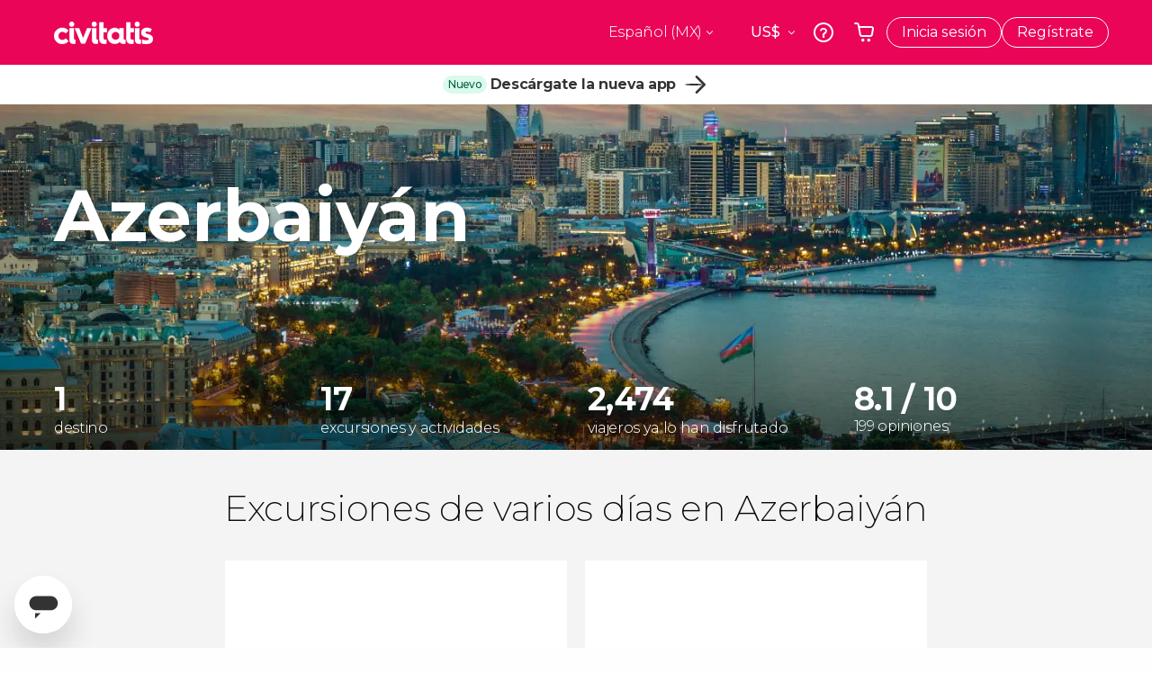

--- FILE ---
content_type: text/html;charset=UTF-8
request_url: https://www.civitatis.com/mx/azerbaiyan/
body_size: 40120
content:
<!DOCTYPE html>
<html
    lang="es-MX"
            data-lang="es"
    >
	<head>
							<link rel="preconnect" href="cdn.optimizely.com">
			<link rel="dns-prefetch" href="cdn.optimizely.com">
			                        <script type="text/javascript">window.gdprAppliesGlobally=true;(function(){function n(e){if(!window.frames[e]){if(document.body&&document.body.firstChild){var t=document.body;var r=document.createElement("iframe");r.style.display="none";r.name=e;r.title=e;}else{setTimeout(function(){n(e)},5)}}}function e(r,a,o,s,c){function e(e,t,r,n){if(typeof r!=="function"){return}if(!window[a]){window[a]=[]}var i=false;if(c){i=c(e,n,r)}if(!i){window[a].push({command:e,version:t,callback:r,parameter:n})}}e.stub=true;e.stubVersion=2;function t(n){if(!window[r]||window[r].stub!==true){return}if(!n.data){return}var i=typeof n.data==="string";var e;try{e=i?JSON.parse(n.data):n.data}catch(t){return}if(e[o]){var a=e[o];window[r](a.command,a.version,function(e,t){var r={};r[s]={returnValue:e,success:t,callId:a.callId};n.source.postMessage(i?JSON.stringify(r):r,"*")},a.parameter)}}if(typeof window[r]!=="function"){window[r]=e;if(window.addEventListener){window.addEventListener("message",t,false)}else{window.attachEvent("onmessage",t)}}}e("__uspapi","__uspapiBuffer","__uspapiCall","__uspapiReturn");n("__uspapiLocator");e("__tcfapi","__tcfapiBuffer","__tcfapiCall","__tcfapiReturn");n("__tcfapiLocator");(function(e){var i=document.createElement("script");i.id="spcloader";i.type="text/javascript";i["defer"]=true;i.charset="utf-8";var a="/didomi/"+e+"/loader.js?target="+document.location.hostname;if(window.didomiConfig&&window.didomiConfig.user){var o=window.didomiConfig.user;var s=o.country;var c=o.region;if(s){a=a+"&country="+s;if(c){a=a+"&region="+c}}};n.href=a;i.src=a;var d=document.getElementsByTagName("script")[0];d.parentNode.insertBefore(i,d)})("60ac3ba7-1ae5-42dc-be9a-50140ae6cea1")})();</script>
    <script type="text/javascript">
        window.didomiConfig = {
            languages: {
                enabled: ['es'],
                default: 'es'
            }
        };
        var updateDidomiClass = function () {
            if (Didomi.notice.isVisible()) {
                document.body.classList.add('is-didomi-visible'); 
            }
            else { 
                document.body.classList.remove('is-didomi-visible'); 
                
                if(typeof CivAPP !== 'undefined' && typeof CivAPP.Utils !== 'undefined' && typeof CivAPP.Utils.removeFixedElementsFromElement == 'function') {
                    CivAPP.Utils.removeFixedElementsFromElement();
                    $(window).off("resize.initZendeskFixDidomi");
                }
            }
        }
        window.didomiOnReady = window.didomiOnReady || [];
        window.didomiOnReady.push(function (Didomi) {
            updateDidomiClass();
        });
        window.didomiOnReady.push(function (Didomi) {
            Didomi.on('consent.changed',function () {
                setTimeout(function () {
                    updateDidomiClass();
                }, 200);
                consentPush();
                // The user consent status has changed
                if (typeof dataLayer !== 'undefined') {
                    dataLayer.push({
                        'event': 'consentUpdate'
                    });
                }
            });
            Didomi.on('notice.hidden',function () {
                setTimeout(function () {
                    updateDidomiClass();
                }, 200);
            });
            consentPush();
            // The user consent status has changed
            if (typeof dataLayer !== 'undefined') {
                dataLayer.push({
                    'event': 'consentInit'
                });
            }
        });

        if(typeof CivAPP !== 'undefined' && typeof CivAPP.Utils !== 'undefined' && typeof CivAPP.Utils.createCookie == 'function'){
            if(typeof(window.didomiState.didomiVendorsConsent) !== 'undefined' &&  CivAPP.Utils.readCookie('OptimizeEnabled') == null && 'true' == 'true'){
                var enabled = false;
                var vendorToSearch = 'c:googleana-W4pwUnkt';
                var acceptedVendors = window.didomiState.didomiVendorsConsent.split(",");
                for(var i = 0; i < acceptedVendors.length; i++){
                    if(acceptedVendors[i] == vendorToSearch){
                        enabled = true;
                    }
                }
                CivAPP.Utils.createCookie('OptimizeEnabled', enabled, 30);
            }
        }

        function consentPush()
        {
            var enabled = false;
            var vendorFound = false;
            var vendorToSearch = 'c:optimizely-i4R9Tawr';
            var acceptedVendors = window.didomiState.didomiVendorsConsent.split(",");

            for(var i = 0; i < acceptedVendors.length; i++){
                if(acceptedVendors[i] === vendorToSearch){
                    vendorFound = true;
                    break;
                }
            }

            if (vendorFound) {
                window.optimizely = window.optimizely || [];
                window.optimizely.push({
                    "type": "sendEvents"
                });
            } else {
                window.optimizely = window.optimizely || [];
                window.optimizely.push({
                    "type": "holdEvents"
                });
            }
            
            if(typeof CivAPP !== 'undefined' && typeof CivAPP.Utils !== 'undefined' && typeof CivAPP.Utils.createCookie == 'function'){
                CivAPP.Utils.createCookie('OptimizeEnabled', enabled, 30);
            }
            
            // The SDK is done loading, check the consent status of the user
            //const AllStatus = Didomi.getUserConsentStatusForAll();
            //dataLayer.push({'DidomiStatus': AllStatus});
            if (typeof dataLayer !== 'undefined') {
                dataLayer.push({
                    'DidomiStatus': {
                        // Didomi variables
                        'GDPRApplies': typeof(window.didomiState.didomiGDPRApplies) !== 'undefined' ? window.didomiState.didomiGDPRApplies : null,
                        'IABConsent': typeof(window.didomiState.didomiIABConsent) !== 'undefined' ? window.didomiState.didomiIABConsent : null  ,
                        'VendorsConsent': typeof(window.didomiState.didomiVendorsConsent) !== 'undefined' ? window.didomiState.didomiVendorsConsent : null, //Socios aceptados
                        'VendorsConsentUnknown': typeof(window.didomiState.didomiVendorsConsentUnknown) !== 'undefined' ? window.didomiState.didomiVendorsConsentUnknown : null, //Socios sin estado
                        'VendorsConsentDenied': typeof(window.didomiState.didomiVendorsConsentDenied) !== 'undefined' ? window.didomiState.didomiVendorsConsentDenied : null, //Socios denegados
                        'PurposesConsent': typeof(window.didomiState.didomiPurposesConsent) !== 'undefined' ? window.didomiState.didomiPurposesConsent : null, //Categorias aceptadas
                        'PurposesConsentUnknown': typeof(window.didomiState.didomiPurposesConsentUnknown) !== 'undefined' ? window.didomiState.didomiPurposesConsentUnknown : null, //Categorias sin estado
                        'PurposesConsentDenied': typeof(window.didomiState.didomiPurposesConsentDenied) !== 'undefined' ? window.didomiState.didomiPurposesConsentDenied : null, //Categorias denegadas
                        'ExperimentId': typeof(window.didomiState.didomiExperimentId) !== 'undefined' ? window.didomiState.didomiExperimentId : null, //Id de experimento
                        'ExperimentUserGroup': typeof(window.didomiState.didomiExperimentUserGroup) !== 'undefined' ? window.didomiState.didomiExperimentUserGroup : null //Grupo de experimento
                    }
                }
            );
            }
        }
    </script>
			    <link rel="preload" href="/optimizely/js/26536550308.js" as="script">
    <link rel="preconnect" href="//logx.optimizely.com">
    <script src="/optimizely/js/26536550308.js"></script>

            <script>
            window.optimizelySdkKey = "KMwjRfHFmBPVggMuSbbYR";
            
            document.addEventListener('DOMContentLoaded', function() {
                if (!window.optimizelySdkKey) {
                    window.optimizelySdkKey = "KMwjRfHFmBPVggMuSbbYR";
                }
            });
        </script>
        <link rel="preload" href="/optimizely/datafiles/KMwjRfHFmBPVggMuSbbYR.json/tag.js" as="script">
    <script src="/optimizely/datafiles/KMwjRfHFmBPVggMuSbbYR.json/tag.js" id="optimizelySDKEnabled"></script>
										<script>
    dataLayer = window.dataLayer || [];
    dataLayer.push({
        'pageLanguage': 'mx',
        'geoCode': 'US',
    });
</script>
    <script>
        window.gtmEnabled = true;
    </script>
    <script>
        (function (w, d, s, l, i) {w[l] = w[l] || [];w[l].push({'gtm.start': new Date().getTime(), event: 'gtm.js'});var f = d.getElementsByTagName(s)[0], j = d.createElement(s), dl = l != 'dataLayer' ? '&l=' + l : '';j.defer = true;j.src = '/gtm/gtm.js?id=' + i + dl;
        j.addEventListener('load', function() {
            var _ge = new CustomEvent('gtm_loaded', { bubbles: true });
            d.dispatchEvent(_ge);
        });

        j.addEventListener('error', function(event) {
            var errorMessage = 'Script load error - URL: ' + event.target.src;
            var _ge = new CustomEvent('gtm_error', { 
                bubbles: true, 
                detail: errorMessage 
            });

            d.dispatchEvent(_ge);
        });

        f.parentNode.insertBefore(j, f);})(window, document, 'script', 'dataLayer', 'GTM-NWH47P4');
    </script>

    <script>
    dataLayer.push({'currencyCode': 'USD'});
</script>


    
    <script>
        var showConfirmationTags = true;
        var GTMData = {"event":"productImpression","ecommerce":{"navigationCurrency":"USD","currencyCode":"EUR","impressions":[{"id":94593,"name":"Tour por Gobustan y la peninsula de Absheron","price":7.92,"brand":44834,"category":"Excursiones de un dia","position":0,"url":"https:\/\/www.civitatis.com\/mx\/baku\/tour-gobustan-absheron","list":"Azerbaiyan","list_id":"1498","category2":0,"category3":1,"category4":"18","dimension32":36},{"id":201383,"name":"Excursion a Sheki","price":11.22,"brand":44834,"category":"Excursiones de un dia","position":1,"url":"https:\/\/www.civitatis.com\/mx\/baku\/excursion-sheki","list":"Azerbaiyan","list_id":"1498","category2":0,"category3":1,"category4":"18","dimension32":51},{"id":40159,"name":"Excursion a Khizi y Shahdag","price":8.42,"brand":44834,"category":"Excursiones de un dia","position":2,"url":"https:\/\/www.civitatis.com\/mx\/baku\/excursion-guba","list":"Azerbaiyan","list_id":"1498","category2":0,"category3":1,"category4":"18","dimension32":38.25},{"id":212599,"name":"Visita guiada por Baku","price":1.88,"brand":54118,"category":"Visitas guiadas y free tours","position":3,"url":"https:\/\/www.civitatis.com\/mx\/baku\/visita-guiada-baku","list":"Azerbaiyan","list_id":"1498","category2":0,"category3":1,"category4":"18","dimension32":8.93},{"id":210129,"name":"Excursion a Karabakh","price":15.84,"brand":44834,"category":"Excursiones de un dia","position":4,"url":"https:\/\/www.civitatis.com\/mx\/baku\/excursion-karabakh","list":"Azerbaiyan","list_id":"1498","category2":0,"category3":1,"category4":"18","dimension32":72},{"id":40045,"name":"Tour privado por Baku","price":12.5,"brand":22821,"category":"Visitas guiadas y free tours","position":5,"url":"https:\/\/www.civitatis.com\/mx\/baku\/tour-privado-baku","list":"Azerbaiyan","list_id":"1498","category2":0,"category3":1,"category4":"18","dimension32":59.59},{"id":94641,"name":"Excursion a Gabala y Shamakhi","price":9.02,"brand":44834,"category":"Excursiones de un dia","position":6,"url":"https:\/\/www.civitatis.com\/mx\/baku\/excursion-gabala-shamakhi","list":"Azerbaiyan","list_id":"1498","category2":0,"category3":1,"category4":"18","dimension32":41},{"id":93553,"name":"Free tour por Baku","price":2.5,"brand":44834,"category":"Visitas guiadas y free tours","position":7,"url":"https:\/\/www.civitatis.com\/mx\/baku\/free-tour-baku","list":"Azerbaiyan","list_id":"1498","category2":1,"category3":1,"category4":"18","dimension32":0},{"id":153813,"name":"Tour nocturno por Baku","price":4.65,"brand":44834,"category":"Visitas guiadas y free tours","position":8,"url":"https:\/\/www.civitatis.com\/mx\/baku\/tour-nocturno-baku","list":"Azerbaiyan","list_id":"1498","category2":0,"category3":1,"category4":"18","dimension32":21.15},{"id":94862,"name":"Excursion privada desde Baku","price":25,"brand":22821,"category":"Excursiones de un dia","position":9,"url":"https:\/\/www.civitatis.com\/mx\/baku\/excursion-privada-baku","list":"Azerbaiyan","list_id":"1498","category2":0,"category3":1,"category4":"18","dimension32":119.19},{"id":40228,"name":"Tour privado por el Museo de Historia de Azerbaiyan y el Museo de Alfombra","price":42.6,"brand":8791,"category":"Visitas guiadas y free tours","position":10,"url":"https:\/\/www.civitatis.com\/mx\/baku\/museo-historia-azerbaiyan-alfombra","list":"Azerbaiyan","list_id":"1498","category2":0,"category3":1,"category4":"18","dimension32":253.88},{"id":214682,"name":"Free tour nocturno por Baku","price":2,"brand":54118,"category":"Visitas guiadas y free tours","position":11,"url":"https:\/\/www.civitatis.com\/mx\/baku\/free-tour-nocturno-baku","list":"Azerbaiyan","list_id":"1498","category2":1,"category3":1,"category4":"18","dimension32":0},{"id":46900,"name":"Georgia Armenia y Azerbaiyan en 12 dias","price":393.75,"brand":10513,"category":"Excursiones de varios dias","position":12,"url":"https:\/\/www.civitatis.com\/mx\/baku\/georgia-armenia-azerbaiyan-12-dias","list":"Azerbaiyan","list_id":"1498","category2":0,"category3":1,"category4":"18","dimension32":1877.28},{"id":94741,"name":"Tour privado de 2 dias por Sheki","price":96.75,"brand":22821,"category":"Excursiones de varios dias","position":13,"url":"https:\/\/www.civitatis.com\/mx\/baku\/tour-2-dias-sheki","list":"Azerbaiyan","list_id":"1498","category2":0,"category3":1,"category4":"18","dimension32":461.27}],"is_from_guide":false,"guide_name":""}};
    </script>



    <meta name="sitewide-event" content="[base64]">

    <meta name="channel-event" content="IntcImV2ZW50XCI6XCJjaGFubmVsXCIsXCJjaGFubmVsXCI6e1wiYWZmaWxpYXRlX2lkXCI6NjY2LFwiYWdlbmN5X2lkXCI6XCJcIn19Ig==">

    <meta name="user-event" content="IntcImV2ZW50XCI6XCJ1c2VyXCIsXCJ1c2VyXCI6e1wibG9naW5fc3RhdHVzXCI6XCJcIixcImNsaWVudF9pZFwiOm51bGwsXCJ1c2VySWRcIjpcIlwiLFwidXNlcl9jaXZpdGF0aXNJRFwiOlwiXCIsXCJ1c2VyX3ByZXZpb3VzXCI6bnVsbH19Ig==">

						<script type="text/javascript">
    if (typeof dataLayer == 'undefined') {
        dataLayer = [];
    }
        dataLayer.push({
                'DidomiStatus': {
                    // Didomi variables
                    'GDPRApplies': '1',
                    'IABConsent':'CO7n8C8O7n8C8AHABBENA8CkAP_AAE7AAAAAF5wAQF5gAAAA.f_gACdgAAAAA',
                    'VendorsConsent': 'iab:16,iab:91,iab:132,didomi:google,c:bing-ads,c:microsoft,c:yahoo-analytics,c:ab-tasty,c:new-relic,c:yahoo-gemini-and-flurry,c:civitatis-92D3czdb,c:facebook-P3gAx3qD,', //Socios aceptados
                    'VendorsConsentUnknown': '', //Socios sin estado
                    'VendorsConsentDenied': '', //Socios denegados
                    'PurposesConsent': 'datosprop-PVLNLgfk,geo_marketing_studies,geo_ads,cookies,select_basic_ads,create_ads_profile,select_personalized_ads,measure_ad_performance,improve_products,market_research,measure_content_performance,select_personalized_content,create_content_profile,device_characteristics,', //Categorias aceptadas
                    'PurposesConsentUnknown': '', //Categorias sin estado
                    'PurposesConsentDenied': '', //Categorias denegadas
                    'ExperimentId': '', //Id de experimento
                    'ExperimentUserGroup': '', //Grupo de experimento
                }
            });
</script>				
    
                            <title>Tours y actividades en Azerbaiyán al mejor precio</title>
            <script type="application/ld+json">
{
    "@context": "https://schema.org",
    "@type": "Organization",
    "url": "https://www.civitatis.com/mx/",
    "logo": "https://www.civitatis.com/f/images/civitatis.com/ic_launcher144x144.png",
    "sameAs": [
        "https://www.facebook.com/civitatis ",
        "https://twitter.com/civitatis ",
        "https://www.instagram.com/civitatis ",
        "https://www.youtube.com/user/civitatis "
    ]
}
</script>                <meta name="title" content="Tours y actividades en Azerbaiyán al mejor precio" />
            <meta name="description" content="Descubre Azerbaiyán: reserva excursiones, visitas guiadas y experiencias únicas. Disfruta de lo mejor con tours en español y atención personalizada." />
                <meta name="keywords" content="visitas guiadas en azerbaiyán, excursiones en azerbaiyán, tours en azerbaiyán, traslados en azerbaiyán, transfers en azerbaiyán, actividades en azerbaiyán, civitatis en azerbaiyán, viajes en azerbaiyán, turismo en azerbaiyán" />
        <meta name="format-detection" content="telephone=no">
    <meta http-equiv="Content-Type" content="text/html; charset=utf-8" />
    <meta name="author" content="Civitatis">
    <meta name="revisit-after" content="30" />
    <meta name="robots" content="all" />
    <meta name="viewport" content="width=device-width,initial-scale=1.0,minimum-scale=1.0,maximum-scale=5.0,user-scalable=yes"/>
    <meta http-equiv="x-ua-compatible" content="ie=edge"><script type="text/javascript">(window.NREUM||(NREUM={})).init={privacy:{cookies_enabled:true},ajax:{deny_list:["bam-cell.nr-data.net"]},session_trace:{sampling_rate:0.0,mode:"FIXED_RATE",enabled:true,error_sampling_rate:0.0},feature_flags:["soft_nav"],distributed_tracing:{enabled:true}};(window.NREUM||(NREUM={})).loader_config={agentID:"7205428",accountID:"806379",trustKey:"806379",licenseKey:"9bf0b81ab3",applicationID:"7205421",browserID:"7205428"};;/*! For license information please see nr-loader-rum-1.308.0.min.js.LICENSE.txt */
(()=>{var e,t,r={163:(e,t,r)=>{"use strict";r.d(t,{j:()=>E});var n=r(384),i=r(1741);var a=r(2555);r(860).K7.genericEvents;const s="experimental.resources",o="register",c=e=>{if(!e||"string"!=typeof e)return!1;try{document.createDocumentFragment().querySelector(e)}catch{return!1}return!0};var d=r(2614),u=r(944),l=r(8122);const f="[data-nr-mask]",g=e=>(0,l.a)(e,(()=>{const e={feature_flags:[],experimental:{allow_registered_children:!1,resources:!1},mask_selector:"*",block_selector:"[data-nr-block]",mask_input_options:{color:!1,date:!1,"datetime-local":!1,email:!1,month:!1,number:!1,range:!1,search:!1,tel:!1,text:!1,time:!1,url:!1,week:!1,textarea:!1,select:!1,password:!0}};return{ajax:{deny_list:void 0,block_internal:!0,enabled:!0,autoStart:!0},api:{get allow_registered_children(){return e.feature_flags.includes(o)||e.experimental.allow_registered_children},set allow_registered_children(t){e.experimental.allow_registered_children=t},duplicate_registered_data:!1},browser_consent_mode:{enabled:!1},distributed_tracing:{enabled:void 0,exclude_newrelic_header:void 0,cors_use_newrelic_header:void 0,cors_use_tracecontext_headers:void 0,allowed_origins:void 0},get feature_flags(){return e.feature_flags},set feature_flags(t){e.feature_flags=t},generic_events:{enabled:!0,autoStart:!0},harvest:{interval:30},jserrors:{enabled:!0,autoStart:!0},logging:{enabled:!0,autoStart:!0},metrics:{enabled:!0,autoStart:!0},obfuscate:void 0,page_action:{enabled:!0},page_view_event:{enabled:!0,autoStart:!0},page_view_timing:{enabled:!0,autoStart:!0},performance:{capture_marks:!1,capture_measures:!1,capture_detail:!0,resources:{get enabled(){return e.feature_flags.includes(s)||e.experimental.resources},set enabled(t){e.experimental.resources=t},asset_types:[],first_party_domains:[],ignore_newrelic:!0}},privacy:{cookies_enabled:!0},proxy:{assets:void 0,beacon:void 0},session:{expiresMs:d.wk,inactiveMs:d.BB},session_replay:{autoStart:!0,enabled:!1,preload:!1,sampling_rate:10,error_sampling_rate:100,collect_fonts:!1,inline_images:!1,fix_stylesheets:!0,mask_all_inputs:!0,get mask_text_selector(){return e.mask_selector},set mask_text_selector(t){c(t)?e.mask_selector="".concat(t,",").concat(f):""===t||null===t?e.mask_selector=f:(0,u.R)(5,t)},get block_class(){return"nr-block"},get ignore_class(){return"nr-ignore"},get mask_text_class(){return"nr-mask"},get block_selector(){return e.block_selector},set block_selector(t){c(t)?e.block_selector+=",".concat(t):""!==t&&(0,u.R)(6,t)},get mask_input_options(){return e.mask_input_options},set mask_input_options(t){t&&"object"==typeof t?e.mask_input_options={...t,password:!0}:(0,u.R)(7,t)}},session_trace:{enabled:!0,autoStart:!0},soft_navigations:{enabled:!0,autoStart:!0},spa:{enabled:!0,autoStart:!0},ssl:void 0,user_actions:{enabled:!0,elementAttributes:["id","className","tagName","type"]}}})());var p=r(6154),m=r(9324);let h=0;const v={buildEnv:m.F3,distMethod:m.Xs,version:m.xv,originTime:p.WN},b={consented:!1},y={appMetadata:{},get consented(){return this.session?.state?.consent||b.consented},set consented(e){b.consented=e},customTransaction:void 0,denyList:void 0,disabled:!1,harvester:void 0,isolatedBacklog:!1,isRecording:!1,loaderType:void 0,maxBytes:3e4,obfuscator:void 0,onerror:void 0,ptid:void 0,releaseIds:{},session:void 0,timeKeeper:void 0,registeredEntities:[],jsAttributesMetadata:{bytes:0},get harvestCount(){return++h}},_=e=>{const t=(0,l.a)(e,y),r=Object.keys(v).reduce((e,t)=>(e[t]={value:v[t],writable:!1,configurable:!0,enumerable:!0},e),{});return Object.defineProperties(t,r)};var w=r(5701);const x=e=>{const t=e.startsWith("http");e+="/",r.p=t?e:"https://"+e};var R=r(7836),k=r(3241);const A={accountID:void 0,trustKey:void 0,agentID:void 0,licenseKey:void 0,applicationID:void 0,xpid:void 0},S=e=>(0,l.a)(e,A),T=new Set;function E(e,t={},r,s){let{init:o,info:c,loader_config:d,runtime:u={},exposed:l=!0}=t;if(!c){const e=(0,n.pV)();o=e.init,c=e.info,d=e.loader_config}e.init=g(o||{}),e.loader_config=S(d||{}),c.jsAttributes??={},p.bv&&(c.jsAttributes.isWorker=!0),e.info=(0,a.D)(c);const f=e.init,m=[c.beacon,c.errorBeacon];T.has(e.agentIdentifier)||(f.proxy.assets&&(x(f.proxy.assets),m.push(f.proxy.assets)),f.proxy.beacon&&m.push(f.proxy.beacon),e.beacons=[...m],function(e){const t=(0,n.pV)();Object.getOwnPropertyNames(i.W.prototype).forEach(r=>{const n=i.W.prototype[r];if("function"!=typeof n||"constructor"===n)return;let a=t[r];e[r]&&!1!==e.exposed&&"micro-agent"!==e.runtime?.loaderType&&(t[r]=(...t)=>{const n=e[r](...t);return a?a(...t):n})})}(e),(0,n.US)("activatedFeatures",w.B)),u.denyList=[...f.ajax.deny_list||[],...f.ajax.block_internal?m:[]],u.ptid=e.agentIdentifier,u.loaderType=r,e.runtime=_(u),T.has(e.agentIdentifier)||(e.ee=R.ee.get(e.agentIdentifier),e.exposed=l,(0,k.W)({agentIdentifier:e.agentIdentifier,drained:!!w.B?.[e.agentIdentifier],type:"lifecycle",name:"initialize",feature:void 0,data:e.config})),T.add(e.agentIdentifier)}},384:(e,t,r)=>{"use strict";r.d(t,{NT:()=>s,US:()=>u,Zm:()=>o,bQ:()=>d,dV:()=>c,pV:()=>l});var n=r(6154),i=r(1863),a=r(1910);const s={beacon:"bam.nr-data.net",errorBeacon:"bam.nr-data.net"};function o(){return n.gm.NREUM||(n.gm.NREUM={}),void 0===n.gm.newrelic&&(n.gm.newrelic=n.gm.NREUM),n.gm.NREUM}function c(){let e=o();return e.o||(e.o={ST:n.gm.setTimeout,SI:n.gm.setImmediate||n.gm.setInterval,CT:n.gm.clearTimeout,XHR:n.gm.XMLHttpRequest,REQ:n.gm.Request,EV:n.gm.Event,PR:n.gm.Promise,MO:n.gm.MutationObserver,FETCH:n.gm.fetch,WS:n.gm.WebSocket},(0,a.i)(...Object.values(e.o))),e}function d(e,t){let r=o();r.initializedAgents??={},t.initializedAt={ms:(0,i.t)(),date:new Date},r.initializedAgents[e]=t}function u(e,t){o()[e]=t}function l(){return function(){let e=o();const t=e.info||{};e.info={beacon:s.beacon,errorBeacon:s.errorBeacon,...t}}(),function(){let e=o();const t=e.init||{};e.init={...t}}(),c(),function(){let e=o();const t=e.loader_config||{};e.loader_config={...t}}(),o()}},782:(e,t,r)=>{"use strict";r.d(t,{T:()=>n});const n=r(860).K7.pageViewTiming},860:(e,t,r)=>{"use strict";r.d(t,{$J:()=>u,K7:()=>c,P3:()=>d,XX:()=>i,Yy:()=>o,df:()=>a,qY:()=>n,v4:()=>s});const n="events",i="jserrors",a="browser/blobs",s="rum",o="browser/logs",c={ajax:"ajax",genericEvents:"generic_events",jserrors:i,logging:"logging",metrics:"metrics",pageAction:"page_action",pageViewEvent:"page_view_event",pageViewTiming:"page_view_timing",sessionReplay:"session_replay",sessionTrace:"session_trace",softNav:"soft_navigations",spa:"spa"},d={[c.pageViewEvent]:1,[c.pageViewTiming]:2,[c.metrics]:3,[c.jserrors]:4,[c.spa]:5,[c.ajax]:6,[c.sessionTrace]:7,[c.softNav]:8,[c.sessionReplay]:9,[c.logging]:10,[c.genericEvents]:11},u={[c.pageViewEvent]:s,[c.pageViewTiming]:n,[c.ajax]:n,[c.spa]:n,[c.softNav]:n,[c.metrics]:i,[c.jserrors]:i,[c.sessionTrace]:a,[c.sessionReplay]:a,[c.logging]:o,[c.genericEvents]:"ins"}},944:(e,t,r)=>{"use strict";r.d(t,{R:()=>i});var n=r(3241);function i(e,t){"function"==typeof console.debug&&(console.debug("New Relic Warning: https://github.com/newrelic/newrelic-browser-agent/blob/main/docs/warning-codes.md#".concat(e),t),(0,n.W)({agentIdentifier:null,drained:null,type:"data",name:"warn",feature:"warn",data:{code:e,secondary:t}}))}},1687:(e,t,r)=>{"use strict";r.d(t,{Ak:()=>d,Ze:()=>f,x3:()=>u});var n=r(3241),i=r(7836),a=r(3606),s=r(860),o=r(2646);const c={};function d(e,t){const r={staged:!1,priority:s.P3[t]||0};l(e),c[e].get(t)||c[e].set(t,r)}function u(e,t){e&&c[e]&&(c[e].get(t)&&c[e].delete(t),p(e,t,!1),c[e].size&&g(e))}function l(e){if(!e)throw new Error("agentIdentifier required");c[e]||(c[e]=new Map)}function f(e="",t="feature",r=!1){if(l(e),!e||!c[e].get(t)||r)return p(e,t);c[e].get(t).staged=!0,g(e)}function g(e){const t=Array.from(c[e]);t.every(([e,t])=>t.staged)&&(t.sort((e,t)=>e[1].priority-t[1].priority),t.forEach(([t])=>{c[e].delete(t),p(e,t)}))}function p(e,t,r=!0){const s=e?i.ee.get(e):i.ee,c=a.i.handlers;if(!s.aborted&&s.backlog&&c){if((0,n.W)({agentIdentifier:e,type:"lifecycle",name:"drain",feature:t}),r){const e=s.backlog[t],r=c[t];if(r){for(let t=0;e&&t<e.length;++t)m(e[t],r);Object.entries(r).forEach(([e,t])=>{Object.values(t||{}).forEach(t=>{t[0]?.on&&t[0]?.context()instanceof o.y&&t[0].on(e,t[1])})})}}s.isolatedBacklog||delete c[t],s.backlog[t]=null,s.emit("drain-"+t,[])}}function m(e,t){var r=e[1];Object.values(t[r]||{}).forEach(t=>{var r=e[0];if(t[0]===r){var n=t[1],i=e[3],a=e[2];n.apply(i,a)}})}},1738:(e,t,r)=>{"use strict";r.d(t,{U:()=>g,Y:()=>f});var n=r(3241),i=r(9908),a=r(1863),s=r(944),o=r(5701),c=r(3969),d=r(8362),u=r(860),l=r(4261);function f(e,t,r,a){const f=a||r;!f||f[e]&&f[e]!==d.d.prototype[e]||(f[e]=function(){(0,i.p)(c.xV,["API/"+e+"/called"],void 0,u.K7.metrics,r.ee),(0,n.W)({agentIdentifier:r.agentIdentifier,drained:!!o.B?.[r.agentIdentifier],type:"data",name:"api",feature:l.Pl+e,data:{}});try{return t.apply(this,arguments)}catch(e){(0,s.R)(23,e)}})}function g(e,t,r,n,s){const o=e.info;null===r?delete o.jsAttributes[t]:o.jsAttributes[t]=r,(s||null===r)&&(0,i.p)(l.Pl+n,[(0,a.t)(),t,r],void 0,"session",e.ee)}},1741:(e,t,r)=>{"use strict";r.d(t,{W:()=>a});var n=r(944),i=r(4261);class a{#e(e,...t){if(this[e]!==a.prototype[e])return this[e](...t);(0,n.R)(35,e)}addPageAction(e,t){return this.#e(i.hG,e,t)}register(e){return this.#e(i.eY,e)}recordCustomEvent(e,t){return this.#e(i.fF,e,t)}setPageViewName(e,t){return this.#e(i.Fw,e,t)}setCustomAttribute(e,t,r){return this.#e(i.cD,e,t,r)}noticeError(e,t){return this.#e(i.o5,e,t)}setUserId(e,t=!1){return this.#e(i.Dl,e,t)}setApplicationVersion(e){return this.#e(i.nb,e)}setErrorHandler(e){return this.#e(i.bt,e)}addRelease(e,t){return this.#e(i.k6,e,t)}log(e,t){return this.#e(i.$9,e,t)}start(){return this.#e(i.d3)}finished(e){return this.#e(i.BL,e)}recordReplay(){return this.#e(i.CH)}pauseReplay(){return this.#e(i.Tb)}addToTrace(e){return this.#e(i.U2,e)}setCurrentRouteName(e){return this.#e(i.PA,e)}interaction(e){return this.#e(i.dT,e)}wrapLogger(e,t,r){return this.#e(i.Wb,e,t,r)}measure(e,t){return this.#e(i.V1,e,t)}consent(e){return this.#e(i.Pv,e)}}},1863:(e,t,r)=>{"use strict";function n(){return Math.floor(performance.now())}r.d(t,{t:()=>n})},1910:(e,t,r)=>{"use strict";r.d(t,{i:()=>a});var n=r(944);const i=new Map;function a(...e){return e.every(e=>{if(i.has(e))return i.get(e);const t="function"==typeof e?e.toString():"",r=t.includes("[native code]"),a=t.includes("nrWrapper");return r||a||(0,n.R)(64,e?.name||t),i.set(e,r),r})}},2555:(e,t,r)=>{"use strict";r.d(t,{D:()=>o,f:()=>s});var n=r(384),i=r(8122);const a={beacon:n.NT.beacon,errorBeacon:n.NT.errorBeacon,licenseKey:void 0,applicationID:void 0,sa:void 0,queueTime:void 0,applicationTime:void 0,ttGuid:void 0,user:void 0,account:void 0,product:void 0,extra:void 0,jsAttributes:{},userAttributes:void 0,atts:void 0,transactionName:void 0,tNamePlain:void 0};function s(e){try{return!!e.licenseKey&&!!e.errorBeacon&&!!e.applicationID}catch(e){return!1}}const o=e=>(0,i.a)(e,a)},2614:(e,t,r)=>{"use strict";r.d(t,{BB:()=>s,H3:()=>n,g:()=>d,iL:()=>c,tS:()=>o,uh:()=>i,wk:()=>a});const n="NRBA",i="SESSION",a=144e5,s=18e5,o={STARTED:"session-started",PAUSE:"session-pause",RESET:"session-reset",RESUME:"session-resume",UPDATE:"session-update"},c={SAME_TAB:"same-tab",CROSS_TAB:"cross-tab"},d={OFF:0,FULL:1,ERROR:2}},2646:(e,t,r)=>{"use strict";r.d(t,{y:()=>n});class n{constructor(e){this.contextId=e}}},2843:(e,t,r)=>{"use strict";r.d(t,{G:()=>a,u:()=>i});var n=r(3878);function i(e,t=!1,r,i){(0,n.DD)("visibilitychange",function(){if(t)return void("hidden"===document.visibilityState&&e());e(document.visibilityState)},r,i)}function a(e,t,r){(0,n.sp)("pagehide",e,t,r)}},3241:(e,t,r)=>{"use strict";r.d(t,{W:()=>a});var n=r(6154);const i="newrelic";function a(e={}){try{n.gm.dispatchEvent(new CustomEvent(i,{detail:e}))}catch(e){}}},3606:(e,t,r)=>{"use strict";r.d(t,{i:()=>a});var n=r(9908);a.on=s;var i=a.handlers={};function a(e,t,r,a){s(a||n.d,i,e,t,r)}function s(e,t,r,i,a){a||(a="feature"),e||(e=n.d);var s=t[a]=t[a]||{};(s[r]=s[r]||[]).push([e,i])}},3878:(e,t,r)=>{"use strict";function n(e,t){return{capture:e,passive:!1,signal:t}}function i(e,t,r=!1,i){window.addEventListener(e,t,n(r,i))}function a(e,t,r=!1,i){document.addEventListener(e,t,n(r,i))}r.d(t,{DD:()=>a,jT:()=>n,sp:()=>i})},3969:(e,t,r)=>{"use strict";r.d(t,{TZ:()=>n,XG:()=>o,rs:()=>i,xV:()=>s,z_:()=>a});const n=r(860).K7.metrics,i="sm",a="cm",s="storeSupportabilityMetrics",o="storeEventMetrics"},4234:(e,t,r)=>{"use strict";r.d(t,{W:()=>a});var n=r(7836),i=r(1687);class a{constructor(e,t){this.agentIdentifier=e,this.ee=n.ee.get(e),this.featureName=t,this.blocked=!1}deregisterDrain(){(0,i.x3)(this.agentIdentifier,this.featureName)}}},4261:(e,t,r)=>{"use strict";r.d(t,{$9:()=>d,BL:()=>o,CH:()=>g,Dl:()=>_,Fw:()=>y,PA:()=>h,Pl:()=>n,Pv:()=>k,Tb:()=>l,U2:()=>a,V1:()=>R,Wb:()=>x,bt:()=>b,cD:()=>v,d3:()=>w,dT:()=>c,eY:()=>p,fF:()=>f,hG:()=>i,k6:()=>s,nb:()=>m,o5:()=>u});const n="api-",i="addPageAction",a="addToTrace",s="addRelease",o="finished",c="interaction",d="log",u="noticeError",l="pauseReplay",f="recordCustomEvent",g="recordReplay",p="register",m="setApplicationVersion",h="setCurrentRouteName",v="setCustomAttribute",b="setErrorHandler",y="setPageViewName",_="setUserId",w="start",x="wrapLogger",R="measure",k="consent"},5289:(e,t,r)=>{"use strict";r.d(t,{GG:()=>s,Qr:()=>c,sB:()=>o});var n=r(3878),i=r(6389);function a(){return"undefined"==typeof document||"complete"===document.readyState}function s(e,t){if(a())return e();const r=(0,i.J)(e),s=setInterval(()=>{a()&&(clearInterval(s),r())},500);(0,n.sp)("load",r,t)}function o(e){if(a())return e();(0,n.DD)("DOMContentLoaded",e)}function c(e){if(a())return e();(0,n.sp)("popstate",e)}},5607:(e,t,r)=>{"use strict";r.d(t,{W:()=>n});const n=(0,r(9566).bz)()},5701:(e,t,r)=>{"use strict";r.d(t,{B:()=>a,t:()=>s});var n=r(3241);const i=new Set,a={};function s(e,t){const r=t.agentIdentifier;a[r]??={},e&&"object"==typeof e&&(i.has(r)||(t.ee.emit("rumresp",[e]),a[r]=e,i.add(r),(0,n.W)({agentIdentifier:r,loaded:!0,drained:!0,type:"lifecycle",name:"load",feature:void 0,data:e})))}},6154:(e,t,r)=>{"use strict";r.d(t,{OF:()=>c,RI:()=>i,WN:()=>u,bv:()=>a,eN:()=>l,gm:()=>s,mw:()=>o,sb:()=>d});var n=r(1863);const i="undefined"!=typeof window&&!!window.document,a="undefined"!=typeof WorkerGlobalScope&&("undefined"!=typeof self&&self instanceof WorkerGlobalScope&&self.navigator instanceof WorkerNavigator||"undefined"!=typeof globalThis&&globalThis instanceof WorkerGlobalScope&&globalThis.navigator instanceof WorkerNavigator),s=i?window:"undefined"!=typeof WorkerGlobalScope&&("undefined"!=typeof self&&self instanceof WorkerGlobalScope&&self||"undefined"!=typeof globalThis&&globalThis instanceof WorkerGlobalScope&&globalThis),o=Boolean("hidden"===s?.document?.visibilityState),c=/iPad|iPhone|iPod/.test(s.navigator?.userAgent),d=c&&"undefined"==typeof SharedWorker,u=((()=>{const e=s.navigator?.userAgent?.match(/Firefox[/\s](\d+\.\d+)/);Array.isArray(e)&&e.length>=2&&e[1]})(),Date.now()-(0,n.t)()),l=()=>"undefined"!=typeof PerformanceNavigationTiming&&s?.performance?.getEntriesByType("navigation")?.[0]?.responseStart},6389:(e,t,r)=>{"use strict";function n(e,t=500,r={}){const n=r?.leading||!1;let i;return(...r)=>{n&&void 0===i&&(e.apply(this,r),i=setTimeout(()=>{i=clearTimeout(i)},t)),n||(clearTimeout(i),i=setTimeout(()=>{e.apply(this,r)},t))}}function i(e){let t=!1;return(...r)=>{t||(t=!0,e.apply(this,r))}}r.d(t,{J:()=>i,s:()=>n})},6630:(e,t,r)=>{"use strict";r.d(t,{T:()=>n});const n=r(860).K7.pageViewEvent},7699:(e,t,r)=>{"use strict";r.d(t,{It:()=>a,KC:()=>o,No:()=>i,qh:()=>s});var n=r(860);const i=16e3,a=1e6,s="SESSION_ERROR",o={[n.K7.logging]:!0,[n.K7.genericEvents]:!1,[n.K7.jserrors]:!1,[n.K7.ajax]:!1}},7836:(e,t,r)=>{"use strict";r.d(t,{P:()=>o,ee:()=>c});var n=r(384),i=r(8990),a=r(2646),s=r(5607);const o="nr@context:".concat(s.W),c=function e(t,r){var n={},s={},u={},l=!1;try{l=16===r.length&&d.initializedAgents?.[r]?.runtime.isolatedBacklog}catch(e){}var f={on:p,addEventListener:p,removeEventListener:function(e,t){var r=n[e];if(!r)return;for(var i=0;i<r.length;i++)r[i]===t&&r.splice(i,1)},emit:function(e,r,n,i,a){!1!==a&&(a=!0);if(c.aborted&&!i)return;t&&a&&t.emit(e,r,n);var o=g(n);m(e).forEach(e=>{e.apply(o,r)});var d=v()[s[e]];d&&d.push([f,e,r,o]);return o},get:h,listeners:m,context:g,buffer:function(e,t){const r=v();if(t=t||"feature",f.aborted)return;Object.entries(e||{}).forEach(([e,n])=>{s[n]=t,t in r||(r[t]=[])})},abort:function(){f._aborted=!0,Object.keys(f.backlog).forEach(e=>{delete f.backlog[e]})},isBuffering:function(e){return!!v()[s[e]]},debugId:r,backlog:l?{}:t&&"object"==typeof t.backlog?t.backlog:{},isolatedBacklog:l};return Object.defineProperty(f,"aborted",{get:()=>{let e=f._aborted||!1;return e||(t&&(e=t.aborted),e)}}),f;function g(e){return e&&e instanceof a.y?e:e?(0,i.I)(e,o,()=>new a.y(o)):new a.y(o)}function p(e,t){n[e]=m(e).concat(t)}function m(e){return n[e]||[]}function h(t){return u[t]=u[t]||e(f,t)}function v(){return f.backlog}}(void 0,"globalEE"),d=(0,n.Zm)();d.ee||(d.ee=c)},8122:(e,t,r)=>{"use strict";r.d(t,{a:()=>i});var n=r(944);function i(e,t){try{if(!e||"object"!=typeof e)return(0,n.R)(3);if(!t||"object"!=typeof t)return(0,n.R)(4);const r=Object.create(Object.getPrototypeOf(t),Object.getOwnPropertyDescriptors(t)),a=0===Object.keys(r).length?e:r;for(let s in a)if(void 0!==e[s])try{if(null===e[s]){r[s]=null;continue}Array.isArray(e[s])&&Array.isArray(t[s])?r[s]=Array.from(new Set([...e[s],...t[s]])):"object"==typeof e[s]&&"object"==typeof t[s]?r[s]=i(e[s],t[s]):r[s]=e[s]}catch(e){r[s]||(0,n.R)(1,e)}return r}catch(e){(0,n.R)(2,e)}}},8362:(e,t,r)=>{"use strict";r.d(t,{d:()=>a});var n=r(9566),i=r(1741);class a extends i.W{agentIdentifier=(0,n.LA)(16)}},8374:(e,t,r)=>{r.nc=(()=>{try{return document?.currentScript?.nonce}catch(e){}return""})()},8990:(e,t,r)=>{"use strict";r.d(t,{I:()=>i});var n=Object.prototype.hasOwnProperty;function i(e,t,r){if(n.call(e,t))return e[t];var i=r();if(Object.defineProperty&&Object.keys)try{return Object.defineProperty(e,t,{value:i,writable:!0,enumerable:!1}),i}catch(e){}return e[t]=i,i}},9324:(e,t,r)=>{"use strict";r.d(t,{F3:()=>i,Xs:()=>a,xv:()=>n});const n="1.308.0",i="PROD",a="CDN"},9566:(e,t,r)=>{"use strict";r.d(t,{LA:()=>o,bz:()=>s});var n=r(6154);const i="xxxxxxxx-xxxx-4xxx-yxxx-xxxxxxxxxxxx";function a(e,t){return e?15&e[t]:16*Math.random()|0}function s(){const e=n.gm?.crypto||n.gm?.msCrypto;let t,r=0;return e&&e.getRandomValues&&(t=e.getRandomValues(new Uint8Array(30))),i.split("").map(e=>"x"===e?a(t,r++).toString(16):"y"===e?(3&a()|8).toString(16):e).join("")}function o(e){const t=n.gm?.crypto||n.gm?.msCrypto;let r,i=0;t&&t.getRandomValues&&(r=t.getRandomValues(new Uint8Array(e)));const s=[];for(var o=0;o<e;o++)s.push(a(r,i++).toString(16));return s.join("")}},9908:(e,t,r)=>{"use strict";r.d(t,{d:()=>n,p:()=>i});var n=r(7836).ee.get("handle");function i(e,t,r,i,a){a?(a.buffer([e],i),a.emit(e,t,r)):(n.buffer([e],i),n.emit(e,t,r))}}},n={};function i(e){var t=n[e];if(void 0!==t)return t.exports;var a=n[e]={exports:{}};return r[e](a,a.exports,i),a.exports}i.m=r,i.d=(e,t)=>{for(var r in t)i.o(t,r)&&!i.o(e,r)&&Object.defineProperty(e,r,{enumerable:!0,get:t[r]})},i.f={},i.e=e=>Promise.all(Object.keys(i.f).reduce((t,r)=>(i.f[r](e,t),t),[])),i.u=e=>"nr-rum-1.308.0.min.js",i.o=(e,t)=>Object.prototype.hasOwnProperty.call(e,t),e={},t="NRBA-1.308.0.PROD:",i.l=(r,n,a,s)=>{if(e[r])e[r].push(n);else{var o,c;if(void 0!==a)for(var d=document.getElementsByTagName("script"),u=0;u<d.length;u++){var l=d[u];if(l.getAttribute("src")==r||l.getAttribute("data-webpack")==t+a){o=l;break}}if(!o){c=!0;var f={296:"sha512-+MIMDsOcckGXa1EdWHqFNv7P+JUkd5kQwCBr3KE6uCvnsBNUrdSt4a/3/L4j4TxtnaMNjHpza2/erNQbpacJQA=="};(o=document.createElement("script")).charset="utf-8",i.nc&&o.setAttribute("nonce",i.nc),o.setAttribute("data-webpack",t+a),o.src=r,0!==o.src.indexOf(window.location.origin+"/")&&(o.crossOrigin="anonymous"),f[s]&&(o.integrity=f[s])}e[r]=[n];var g=(t,n)=>{o.onerror=o.onload=null,clearTimeout(p);var i=e[r];if(delete e[r],o.parentNode&&o.parentNode.removeChild(o),i&&i.forEach(e=>e(n)),t)return t(n)},p=setTimeout(g.bind(null,void 0,{type:"timeout",target:o}),12e4);o.onerror=g.bind(null,o.onerror),o.onload=g.bind(null,o.onload),c&&document.head.appendChild(o)}},i.r=e=>{"undefined"!=typeof Symbol&&Symbol.toStringTag&&Object.defineProperty(e,Symbol.toStringTag,{value:"Module"}),Object.defineProperty(e,"__esModule",{value:!0})},i.p="https://js-agent.newrelic.com/",(()=>{var e={374:0,840:0};i.f.j=(t,r)=>{var n=i.o(e,t)?e[t]:void 0;if(0!==n)if(n)r.push(n[2]);else{var a=new Promise((r,i)=>n=e[t]=[r,i]);r.push(n[2]=a);var s=i.p+i.u(t),o=new Error;i.l(s,r=>{if(i.o(e,t)&&(0!==(n=e[t])&&(e[t]=void 0),n)){var a=r&&("load"===r.type?"missing":r.type),s=r&&r.target&&r.target.src;o.message="Loading chunk "+t+" failed: ("+a+": "+s+")",o.name="ChunkLoadError",o.type=a,o.request=s,n[1](o)}},"chunk-"+t,t)}};var t=(t,r)=>{var n,a,[s,o,c]=r,d=0;if(s.some(t=>0!==e[t])){for(n in o)i.o(o,n)&&(i.m[n]=o[n]);if(c)c(i)}for(t&&t(r);d<s.length;d++)a=s[d],i.o(e,a)&&e[a]&&e[a][0](),e[a]=0},r=self["webpackChunk:NRBA-1.308.0.PROD"]=self["webpackChunk:NRBA-1.308.0.PROD"]||[];r.forEach(t.bind(null,0)),r.push=t.bind(null,r.push.bind(r))})(),(()=>{"use strict";i(8374);var e=i(8362),t=i(860);const r=Object.values(t.K7);var n=i(163);var a=i(9908),s=i(1863),o=i(4261),c=i(1738);var d=i(1687),u=i(4234),l=i(5289),f=i(6154),g=i(944),p=i(384);const m=e=>f.RI&&!0===e?.privacy.cookies_enabled;function h(e){return!!(0,p.dV)().o.MO&&m(e)&&!0===e?.session_trace.enabled}var v=i(6389),b=i(7699);class y extends u.W{constructor(e,t){super(e.agentIdentifier,t),this.agentRef=e,this.abortHandler=void 0,this.featAggregate=void 0,this.loadedSuccessfully=void 0,this.onAggregateImported=new Promise(e=>{this.loadedSuccessfully=e}),this.deferred=Promise.resolve(),!1===e.init[this.featureName].autoStart?this.deferred=new Promise((t,r)=>{this.ee.on("manual-start-all",(0,v.J)(()=>{(0,d.Ak)(e.agentIdentifier,this.featureName),t()}))}):(0,d.Ak)(e.agentIdentifier,t)}importAggregator(e,t,r={}){if(this.featAggregate)return;const n=async()=>{let n;await this.deferred;try{if(m(e.init)){const{setupAgentSession:t}=await i.e(296).then(i.bind(i,3305));n=t(e)}}catch(e){(0,g.R)(20,e),this.ee.emit("internal-error",[e]),(0,a.p)(b.qh,[e],void 0,this.featureName,this.ee)}try{if(!this.#t(this.featureName,n,e.init))return(0,d.Ze)(this.agentIdentifier,this.featureName),void this.loadedSuccessfully(!1);const{Aggregate:i}=await t();this.featAggregate=new i(e,r),e.runtime.harvester.initializedAggregates.push(this.featAggregate),this.loadedSuccessfully(!0)}catch(e){(0,g.R)(34,e),this.abortHandler?.(),(0,d.Ze)(this.agentIdentifier,this.featureName,!0),this.loadedSuccessfully(!1),this.ee&&this.ee.abort()}};f.RI?(0,l.GG)(()=>n(),!0):n()}#t(e,r,n){if(this.blocked)return!1;switch(e){case t.K7.sessionReplay:return h(n)&&!!r;case t.K7.sessionTrace:return!!r;default:return!0}}}var _=i(6630),w=i(2614),x=i(3241);class R extends y{static featureName=_.T;constructor(e){var t;super(e,_.T),this.setupInspectionEvents(e.agentIdentifier),t=e,(0,c.Y)(o.Fw,function(e,r){"string"==typeof e&&("/"!==e.charAt(0)&&(e="/"+e),t.runtime.customTransaction=(r||"http://custom.transaction")+e,(0,a.p)(o.Pl+o.Fw,[(0,s.t)()],void 0,void 0,t.ee))},t),this.importAggregator(e,()=>i.e(296).then(i.bind(i,3943)))}setupInspectionEvents(e){const t=(t,r)=>{t&&(0,x.W)({agentIdentifier:e,timeStamp:t.timeStamp,loaded:"complete"===t.target.readyState,type:"window",name:r,data:t.target.location+""})};(0,l.sB)(e=>{t(e,"DOMContentLoaded")}),(0,l.GG)(e=>{t(e,"load")}),(0,l.Qr)(e=>{t(e,"navigate")}),this.ee.on(w.tS.UPDATE,(t,r)=>{(0,x.W)({agentIdentifier:e,type:"lifecycle",name:"session",data:r})})}}class k extends e.d{constructor(e){var t;(super(),f.gm)?(this.features={},(0,p.bQ)(this.agentIdentifier,this),this.desiredFeatures=new Set(e.features||[]),this.desiredFeatures.add(R),(0,n.j)(this,e,e.loaderType||"agent"),t=this,(0,c.Y)(o.cD,function(e,r,n=!1){if("string"==typeof e){if(["string","number","boolean"].includes(typeof r)||null===r)return(0,c.U)(t,e,r,o.cD,n);(0,g.R)(40,typeof r)}else(0,g.R)(39,typeof e)},t),function(e){(0,c.Y)(o.Dl,function(t,r=!1){if("string"!=typeof t&&null!==t)return void(0,g.R)(41,typeof t);const n=e.info.jsAttributes["enduser.id"];r&&null!=n&&n!==t?(0,a.p)(o.Pl+"setUserIdAndResetSession",[t],void 0,"session",e.ee):(0,c.U)(e,"enduser.id",t,o.Dl,!0)},e)}(this),function(e){(0,c.Y)(o.nb,function(t){if("string"==typeof t||null===t)return(0,c.U)(e,"application.version",t,o.nb,!1);(0,g.R)(42,typeof t)},e)}(this),function(e){(0,c.Y)(o.d3,function(){e.ee.emit("manual-start-all")},e)}(this),function(e){(0,c.Y)(o.Pv,function(t=!0){if("boolean"==typeof t){if((0,a.p)(o.Pl+o.Pv,[t],void 0,"session",e.ee),e.runtime.consented=t,t){const t=e.features.page_view_event;t.onAggregateImported.then(e=>{const r=t.featAggregate;e&&!r.sentRum&&r.sendRum()})}}else(0,g.R)(65,typeof t)},e)}(this),this.run()):(0,g.R)(21)}get config(){return{info:this.info,init:this.init,loader_config:this.loader_config,runtime:this.runtime}}get api(){return this}run(){try{const e=function(e){const t={};return r.forEach(r=>{t[r]=!!e[r]?.enabled}),t}(this.init),n=[...this.desiredFeatures];n.sort((e,r)=>t.P3[e.featureName]-t.P3[r.featureName]),n.forEach(r=>{if(!e[r.featureName]&&r.featureName!==t.K7.pageViewEvent)return;if(r.featureName===t.K7.spa)return void(0,g.R)(67);const n=function(e){switch(e){case t.K7.ajax:return[t.K7.jserrors];case t.K7.sessionTrace:return[t.K7.ajax,t.K7.pageViewEvent];case t.K7.sessionReplay:return[t.K7.sessionTrace];case t.K7.pageViewTiming:return[t.K7.pageViewEvent];default:return[]}}(r.featureName).filter(e=>!(e in this.features));n.length>0&&(0,g.R)(36,{targetFeature:r.featureName,missingDependencies:n}),this.features[r.featureName]=new r(this)})}catch(e){(0,g.R)(22,e);for(const e in this.features)this.features[e].abortHandler?.();const t=(0,p.Zm)();delete t.initializedAgents[this.agentIdentifier]?.features,delete this.sharedAggregator;return t.ee.get(this.agentIdentifier).abort(),!1}}}var A=i(2843),S=i(782);class T extends y{static featureName=S.T;constructor(e){super(e,S.T),f.RI&&((0,A.u)(()=>(0,a.p)("docHidden",[(0,s.t)()],void 0,S.T,this.ee),!0),(0,A.G)(()=>(0,a.p)("winPagehide",[(0,s.t)()],void 0,S.T,this.ee)),this.importAggregator(e,()=>i.e(296).then(i.bind(i,2117))))}}var E=i(3969);class I extends y{static featureName=E.TZ;constructor(e){super(e,E.TZ),f.RI&&document.addEventListener("securitypolicyviolation",e=>{(0,a.p)(E.xV,["Generic/CSPViolation/Detected"],void 0,this.featureName,this.ee)}),this.importAggregator(e,()=>i.e(296).then(i.bind(i,9623)))}}new k({features:[R,T,I],loaderType:"lite"})})()})();</script>
            <meta name="theme-color" content="#f70759">
        <meta name="p:domain_verify" content="c7f46053b0b7b48b381542ef63ebe44e"/>
    <meta name="pinterest-rich-pin" content="false" />
            
    <link rel="preload" href="https://www.civitatis.com/f/fonts/civitatis-new-icons.woff2" as="font" type="font/woff2" crossorigin />
        <link rel="preload" href="https://www.civitatis.com/f/fonts/Montserrat-VF.woff2" as="font" type="font/woff2" crossorigin />
        <link rel="search" href="https://www.civitatis.com/opensearchdescription.xml" title="Civitatis – Visitas guiadas y excursiones en todo el mundo" type="application/opensearchdescription+xml">
            
            <link rel="icon" href="/f/images/civitatis.com/favicon.png" sizes="32x32">
        <link rel="icon" href="/f/images/civitatis.com/favicon.png" sizes="192x192">

        <link rel="shortcut icon" href="https://www.civitatis.com/favicon.png" sizes="32x32">

        <link rel="apple-touch-icon" href="/f/images/civitatis.com/apple-touch-icon.png">
        <link rel="apple-touch-icon-precomposed" href="/f/images/civitatis.com/apple-touch-icon-precomposed.png">
        <link rel="apple-touch-icon" sizes="57x57" href="/f/images/civitatis.com/apple-touch-icon-57x57.png">
        <link rel="apple-touch-icon-precomposed" sizes="57x57" href="/f/images/civitatis.com/apple-touch-icon-57x57-precomposed.png">
        <link rel="apple-touch-icon" sizes="72x72" href="/f/images/civitatis.com/apple-touch-icon-72x72.png">
        <link rel="apple-touch-icon-precomposed" sizes="72x72" href="/f/images/civitatis.com/apple-touch-icon-72x72-precomposed.png">
        <link rel="apple-touch-icon" sizes="76x76" href="/f/images/civitatis.com/apple-touch-icon-76x76.png">
        <link rel="apple-touch-icon-precomposed" sizes="76x76" href="/f/images/civitatis.com/apple-touch-icon-76x76-precomposed.png">
        <link rel="apple-touch-icon" sizes="114x114" href="/f/images/civitatis.com/apple-touch-icon-114x114.png">
        <link rel="apple-touch-icon-precomposed" sizes="114x114" href="/f/images/civitatis.com/apple-touch-icon-114x114-precomposed.png">
        <link rel="apple-touch-icon" sizes="120x120" href="/f/images/civitatis.com/apple-touch-icon-120x120.png">
        <link rel="apple-touch-icon-precomposed" sizes="120x120" href="/f/images/civitatis.com/apple-touch-icon-120x120-precomposed.png">
        <link rel="apple-touch-icon" sizes="144x144" href="/f/images/civitatis.com/apple-touch-icon-144x144.png">
        <link rel="apple-touch-icon-precomposed" sizes="144x144" href="/f/images/civitatis.com/apple-touch-icon-144x144-precomposed.png">
        <link rel="apple-touch-icon" sizes="152x152" href="/f/images/civitatis.com/apple-touch-icon-152x152.png">
        <link rel="apple-touch-icon-precomposed" sizes="152x152" href="/f/images/civitatis.com/apple-touch-icon-152x152-precomposed.png">
        <link rel="apple-touch-icon" sizes="180x180" href="/f/images/civitatis.com/apple-touch-icon-180x180.png">
        <link rel="apple-touch-icon-precomposed" sizes="180x180" href="/f/images/civitatis.com/apple-touch-icon-180x180-precomposed.png">

        <meta name="msapplication-TileImage" content="/f/images/civitatis.com/favicon.png">
    
        
            <link rel="canonical" href="https://www.civitatis.com/mx/azerbaiyan/"/>
    
        
    
            <meta name="apple-itunes-app" content="app-id=1209079115"/>
        <link rel="manifest" href="/manifest.json">
        <script>
        var globalConfig = {
            jsVersion: '-293495232d0705b1f2efac10de1472188886a0d8.min.js',
            cssVersion: '-293495232d0705b1f2efac10de1472188886a0d8.min.css',
        }
    </script>

											
		
                                                                                <link rel="alternate" href="https://www.civitatis.com/en/azerbaijan/" hreflang="en"/>
                                                    <link rel="alternate" href="https://www.civitatis.com/en/azerbaijan/" hreflang="x-default"/>
                                                                                                    <link rel="alternate" href="https://www.civitatis.com/es/azerbaiyan/" hreflang="es"/>
                                                                                                    <link rel="alternate" href="https://www.civitatis.com/ar/azerbaiyan/" hreflang="es-AR"/>
                                                                                                    <link rel="alternate" href="https://www.civitatis.com/mx/azerbaiyan/" hreflang="es-MX"/>
                                                                                                    <link rel="alternate" href="https://www.civitatis.com/fr/azerbaidjan/" hreflang="fr"/>
                                                                                                    <link rel="alternate" href="https://www.civitatis.com/it/azerbaigian/" hreflang="it"/>
                                                                                                    <link rel="alternate" href="https://www.civitatis.com/br/azerbaijao/" hreflang="pt-BR"/>
                                                                                                    <link rel="alternate" href="https://www.civitatis.com/pt/azerbaijao/" hreflang="pt"/>
                                                                    
		    
    <meta name="twitter:card" content="summary_large_image" />
    <meta name="twitter:site" content="@civitatis" />
    <meta name="twitter:description" content="Descubre Azerbaiyán: reserva excursiones, visitas guiadas y experiencias únicas. Disfruta de lo mejor con tours en español y atención personalizada." />
    <meta name="twitter:title" content="Tours y actividades en Azerbaiyán al mejor precio">
    <meta name="twitter:image" content="https://www.civitatis.com/f/azerbaiyan/azerbaiyan.jpg" />

    <meta property="og:title" content="Tours y actividades en Azerbaiyán al mejor precio" />
    <meta property="og:url" content="https://www.civitatis.com/mx/azerbaiyan/" />
    <meta property="og:description" content="Descubre Azerbaiyán: reserva excursiones, visitas guiadas y experiencias únicas. Disfruta de lo mejor con tours en español y atención personalizada." />
    <meta property="og:image" content="https://www.civitatis.com/f/azerbaiyan/azerbaiyan.jpg" />
    <meta property="og:type" content="website" />
							
					
    <link rel="preload" href="https://www.civitatis.com/f/fonts/Montserrat-VF.woff2" as="font" type="font/woff2" crossorigin />

    <style>
        @font-face {
            font-family: 'montserrat';
            src: url('https://www.civitatis.com/f/fonts/Montserrat-VF.woff2') format('woff2-variations'),
            url('https://www.civitatis.com/f/fonts/montserrat-regular-webfont.woff') format('woff');
            font-style: normal;
            font-display: block;
        }
        body {
            font-family: montserrat, arial, sans-serif;
            font-weight: 300;
            font-stretch: 100%;
        }
    </style>
                                <style>.o-page-header .o-page-header__logo img {height: 5.46875vw;width: 23.65234vw;} .o-page-header .o-page-header__logo img.cobranding-by-logo-mobile {height: unset;width: unset; max-height: 12.5vw; max-width: 23.65234vw;} .o-page-header .o-page-header__logo img.cobranding-by-logo {display:none} .o-head {position: relative;height: 138.75vw;}  .o-head img {height: 138.75vw;width: auto;max-width: none;position: absolute;left: 50%;top: 0;-webkit-transform: translateX(-50%);transform: translateX(-50%);}</style>
                <link rel="preload" href="https://www.civitatis.com/f/css/civVendorCommon-293495232d0705b1f2efac10de1472188886a0d8.min.css" as="style" onload="this.onload=null;this.rel='stylesheet'"/>
                <noscript><link rel="stylesheet" href="https://www.civitatis.com/f/css/civVendorCommon-293495232d0705b1f2efac10de1472188886a0d8.min.css"></noscript>

                <link rel="stylesheet"  href="https://www.civitatis.com/f/css/civVendorCommonLarge-293495232d0705b1f2efac10de1472188886a0d8.min.css" media="screen and (max-width:47.875em) and (min-aspect-ratio:13/9), screen and (min-width:47.9375em)"/>

                <link href="https://www.civitatis.com/f/css/civVendorCountry-293495232d0705b1f2efac10de1472188886a0d8.min.css" media="all" rel="stylesheet"/>

                <link href="https://www.civitatis.com/f/css/civCommon-293495232d0705b1f2efac10de1472188886a0d8.min.css" media="all" rel="stylesheet"/>
                <link rel="stylesheet"  href="https://www.civitatis.com/f/css/civCommonLarge-293495232d0705b1f2efac10de1472188886a0d8.min.css" media="screen and (max-width:47.875em) and (min-aspect-ratio:13/9), screen and (min-width:47.9375em)"/>

                <link href="https://www.civitatis.com/f/css/civCountry-293495232d0705b1f2efac10de1472188886a0d8.min.css" media="all" rel="stylesheet"/>
                <link rel="stylesheet"  href="https://www.civitatis.com/f/css/civCountryLarge-293495232d0705b1f2efac10de1472188886a0d8.min.css" media="screen and (max-width:47.875em) and (min-aspect-ratio:13/9), screen and (min-width:47.9375em)"/>

                
        
			<script>
    var jsVersion = '-293495232d0705b1f2efac10de1472188886a0d8.min.js';
    var cssVersion = '-293495232d0705b1f2efac10de1472188886a0d8.min.css';
    var currency = 'USD';
    var currencySymbol = 'US$';
        var searchUrl = 'https://www.civitatis.com/f/s/initialDestinations.js';
        var fns = [];
        var isOptimized = true;
        var clickTrackerActive = "true";
            var clickTrackerUrl = "https://ct.{1}/setAffiliates";
                var clickTrackerAgUrl = "https://ct.{1}/setAgencies";
                var clickTrackerExUrl = "https://ct.{1}/setCobranding";
                var jsonWebToken = "eyJ0eXAiOiJKV1QiLCJhbGciOiJIUzI1NiJ9.eyJzdWIiOiJDaXZpdGF0aXMiLCJhdWQiOiJKV1RfQVVEIiwiaWF0IjoxNzY5NzY5ODc2LCJleHAiOjE3Njk3Njk5MDZ9.iNScUlg_-W6ltRpQZABAxwoFaJk72S5xAI9oFfoH6fs";
        
</script>

                                                    <script defer type="text/javascript" src="https://www.civitatis.com/f/js/vendor/jquery-293495232d0705b1f2efac10de1472188886a0d8.min.js" crossorigin="anonymous"></script>
            <script defer type="text/javascript" src="https://www.civitatis.com/f/js/vendor/civCommonVendor-293495232d0705b1f2efac10de1472188886a0d8.min.js" crossorigin="anonymous"></script>

                            <script id="extra-vendor-script" defer type="text/javascript" src="https://www.civitatis.com/f/js/vendor/civExtraVendor-293495232d0705b1f2efac10de1472188886a0d8.min.js" crossorigin="anonymous"></script>
            
            
                                        <script id="select2-vendor" defer type="text/javascript" src="https://www.civitatis.com/f/js/vendor/civSelect2Vendor-293495232d0705b1f2efac10de1472188886a0d8.min.js" crossorigin="anonymous"></script>
            
                                    
                                


        





            <script defer type="text/javascript" src="https://www.civitatis.com/f/js/vendor/civitatisLottieVendor-293495232d0705b1f2efac10de1472188886a0d8.min.js" crossorigin="anonymous"></script>
            <script>
                var  locale = 'mx';
            </script>
            <script defer type="text/javascript" charset="UTF-8" src="/mx/generateJStranslations/293495232d0705b1f2efac10de1472188886a0d8" crossorigin="anonymous"></script>
                        <script defer type="text/javascript" charset="UTF-8" src="https://www.civitatis.com/f/js/civReactWeb-293495232d0705b1f2efac10de1472188886a0d8.min.js" crossorigin="anonymous"></script>
                                        <script defer type="text/javascript" src="https://www.civitatis.com/f/js/vendor/civMomentVendor-293495232d0705b1f2efac10de1472188886a0d8.min.js" crossorigin="anonymous"></script>
                        <script defer type="text/javascript" charset="UTF-8" src="https://www.civitatis.com/f/js/errorHandler-293495232d0705b1f2efac10de1472188886a0d8.min.js"></script>
            <script defer type="text/javascript" charset="UTF-8" src="https://www.civitatis.com/f/js/performanceHandler-293495232d0705b1f2efac10de1472188886a0d8.min.js" crossorigin="anonymous"></script>
                        <script defer type="text/javascript" charset="UTF-8" src="https://www.civitatis.com/f/js/visitsCounterHandler-293495232d0705b1f2efac10de1472188886a0d8.min.js"></script>
            
            
            
                            <script id="confirm-util-helper-script" defer type="text/javascript" charset="UTF-8" src="https://www.civitatis.com/f/js/ext/ConfirmUtilHelper-293495232d0705b1f2efac10de1472188886a0d8.min.js" crossorigin="anonymous"></script>
            
            
            <script id="zendesk-helper-script" defer type="text/javascript" charset="UTF-8" src="https://www.civitatis.com/f/js/ext/Zendesk-293495232d0705b1f2efac10de1472188886a0d8.min.js" crossorigin="anonymous"></script>

            

                                        
            <script id="email-input-helper-script" defer type="text/javascript" charset="UTF-8" src="https://www.civitatis.com/f/js/ext/EmailInputHelper-293495232d0705b1f2efac10de1472188886a0d8.min.js" crossorigin="anonymous"></script>

            

            

                            <script id="utils-helper-script" defer type="text/javascript" charset="UTF-8" src="https://www.civitatis.com/f/js/ext/UtilsHelper-293495232d0705b1f2efac10de1472188886a0d8.min.js" crossorigin="anonymous"></script>
                        
            <script id="common-new-script" defer type="text/javascript" charset="UTF-8" src="https://www.civitatis.com/f/js/ext/commonNew-293495232d0705b1f2efac10de1472188886a0d8.min.js" crossorigin="anonymous"></script>
            <script defer type="text/javascript" charset="UTF-8" src="https://www.civitatis.com/f/js/civitatis-293495232d0705b1f2efac10de1472188886a0d8.min.js" crossorigin="anonymous"></script>
                        








        
		
		    			<script>
    if (location.host.indexOf('local') !== -1) {
        console.log('CARGADO EL FLAG isGTMNewModelEnabled .............................................');
    }
        if (location.host.indexOf('local') !== -1) {
        console.log('isGTMNewModelEnabled es true');
    }
    var isGTMNewModelEnabled = true;
    </script>		
    <script>
    dataLayer.push({
        'userID': '',
        'pageType': 'country',
        'productCurrency': 'USD',
        // countryId: 18,
        'productCountry': 'Azerbaiyán',

        'userLogin': 'no set',
        'pageArea': 'no set',
        'pageCategory': 'no set',
        'pageSection': 'no set',
        'productCity': 'no set',
        'productId': 'no set',
        'productName': 'no set',
        'productCategory': 'no set',
        'productDateInicio': 'no set',
        'productDateFin': 'no set',
        'productDescription': 'no set',
        'productAdults': 'no set',
        'productChildren': 'no set',
        'productPrice': 'no set',
        'guide_name': '',
        'typology': ''
    });
</script>

		    <script>
    window.appEnv = "production";
    window.auiVersion = '24a16c0b1101974e';
    window.gtmSentryDsn = "https\x3A\x2F\x2F36acfb63084d8f6dd15615608c7ef660\x40o425981.ingest.us.sentry.io\x2F4508875239194624";
    window.auiBaseUrl = "";
    window.brazeWebAPPId = "a19bd333\x2D6b8c\x2D44ef\x2Dac48\x2Dce61770091d3";

    document.addEventListener('DOMContentLoaded', function() {
        if (!window.appEnv) {
            window.appEnv = "production";
        }
        if (!window.auiVersion) {
            window.auiVersion = '24a16c0b1101974e';
        }
        if (!window.gtmSentryDsn) {
            window.gtmSentryDsn = "https\x3A\x2F\x2F36acfb63084d8f6dd15615608c7ef660\x40o425981.ingest.us.sentry.io\x2F4508875239194624";
        }
        if (!window.auiBaseUrl) {
            window.auiBaseUrl = "";
        }
        if(!window.clientIp) {
            window.clientIp = "18.227.183.204";
        }
        if (!window.brazeWebAPPId) {
            window.brazeWebAPPId = "a19bd333\x2D6b8c\x2D44ef\x2Dac48\x2Dce61770091d3";
        }
    });
    </script>
			<script>
	    window.currencyCodes = [
	        	            "EUR",	        	            "USD",	        	            "GBP",	        	            "BRL",	        	            "MXN",	        	            "COP",	        	            "ARS",	        	            "CLP",	        	            "PEN"	        	    ];
	    document.addEventListener('DOMContentLoaded', function() {
	        if (!window.currencyCodes) {
	            window.currencyCodes = [
	                	                    "EUR",	                	                    "USD",	                	                    "GBP",	                	                    "BRL",	                	                    "MXN",	                	                    "COP",	                	                    "ARS",	                	                    "CLP",	                	                    "PEN"	                	            ];
	        }
	    });
	</script>

	<script>
	    window.languageCodes = [
	        	            "es",	        	            "en",	        	            "fr",	        	            "pt",	        	            "it",	        	            "mx",	        	            "ar",	        	            "br"	        	    ];
        document.addEventListener('DOMContentLoaded', function() {
	        if (!window.languageCodes) {
	            window.languageCodes = [
                                            "es",                                            "en",                                            "fr",                                            "pt",                                            "it",                                            "mx",                                            "ar",                                            "br"                    	            ];
	        }
	    });
	</script>
		<script type="application/ld+json">
{
    "@context": "http://schema.org",
    "@type": "WebSite",
    "url": "https://www.civitatis.com/mx/",
    "name": "Civitatis",
    "potentialAction": {
        "@type": "SearchAction",
        "target": "https://www.civitatis.com/mx/buscar?q={search_term}",
        "query-input": "required name=search_term"
    }
}
</script>		
	</head>

	
			
			
	
	
						
	
	
	
	

	
	
	
				
	
				
	
	
	
	<body class="--price-medium _price-USD js-booking-ok  _b-view-mob --old-design">

		
	
    <div>
                    <div shape="circle" class="zendesk-messaging" id="zendeskAux">
                <button data-garden-id="buttons.icon_button" data-garden-version="8.74.0" type="button" shape="circle" aria-label="Abrir ventana de mensajería" class="zendesk-messaging_button">
                    <div class="zendesk-messaging_button_center">
                        <svg position="left" class="zendesk-messaging_button_center_svg" width="24px" height="24px" viewBox="0 0 24 24" version="1.1" xmlns="http://www.w3.org/2000/svg" xmlns:xlink="http://www.w3.org/1999/xlink">
                            <path d="M10,18 L6,22 L6,18 L10,18 Z M17,6 C19.7614237,6 22,8.23857625 22,11 C22,13.7614237 19.7614237,16 17,16 L17,16 L7,16 C4.23857625,16 2,13.7614237 2,11 C2,8.23857625 4.23857625,6 7,6 L7,6 Z" transform="translate(12.000000, 14.000000) scale(-1, 1) translate(-12.000000, -14.000000) "></path>
                        </svg>
                        <div class="u-loading js-hide" />
                    </div>
                </button>
            </div>
                    </div>

    <script>
        window.zendeskMessagingActive = true;
    </script>
					<!--GTM Civitatis-->
<noscript><iframe src="https://www.googletagmanager.com/ns.html?id=GTM-NWH47P4" height="0" width="0" style="display:none;visibility:hidden"></iframe></noscript>
<div id="monitoring-root"></div>				<div class="container-body _pub">
																					


	
<div id="main-page-header__wrapper">
<!-- TEST AB MISSING !!!-->
 <div id="sideBarTestABComponent"></div> 
	<header class="o-page-header --new-login" id="main-page-header">
					<div class="--inner">
								<button type="button" role="button" aria-label="navegación" class="minus js-hide" id="hamburger-mobile">
					<span class="lines"></span>
				</button>
													<div class="o-page-header__logo" data-testid="logo_header">
					<a class="link-civitatis" href="https://www.civitatis.com/mx/" title="Civitatis">
													<img src="https://www.civitatis.com/f/images/logos/civitatis.png" alt="civitatis">
											</a>
					
									</div>
				
									<nav class="o-page-nav__container">
	<div id="lite-search-container">
		<div class="a-buscar r-lite-search" id="lite-search-parent">
			<div class="o-home-search__label" id="home-search-label">buscar</div>
			<div class="o-home-search__list__container ua-resizeable u-transparent" id="destinations-container">
				<div class="o-home-search__list">
					<div class="o-search-list--top-destinations" id="o-search-list--top-destinations">
						<div class="a-title--home-search--top-destination">Top destinos</div>
						<ul class="o-search-list--top-destinations__body">
							<li data-destinationsItem="19" data-countriesItem="112"><a href="/mx/roma/" title="Roma"><span class="a-tdd">Roma</span></a><a href="/mx/italia/" title="Italia"><span class="a-tdc">Italia</span></a></li><li data-destinationsItem="16" data-countriesItem="82"><a href="/mx/paris/" title="París"><span class="a-tdd">París</span></a><a href="/mx/francia/" title="Francia"><span class="a-tdc">Francia</span></a></li><li data-destinationsItem="8" data-countriesItem="75"><a href="/mx/nueva-york/buscar/" title="Nueva York"><span class="a-tdd">Nueva York</span></a><a href="/mx/estados-unidos/" title="Estados Unidos"><span class="a-tdc">Estados Unidos</span></a></li><li data-destinationsItem="5" data-countriesItem="180"><a href="/mx/londres/" title="Londres"><span class="a-tdd">Londres</span></a><a href="/mx/reino-unido/" title="Reino Unido"><span class="a-tdc">Reino Unido</span></a></li><li data-destinationsItem="55" data-countriesItem="176"><a href="/mx/cracovia/" title="Cracovia"><span class="a-tdd">Cracovia</span></a><a href="/mx/polonia/" title="Polonia"><span class="a-tdc">Polonia</span></a></li><li data-destinationsItem="97" data-countriesItem="67"><a href="/mx/el-cairo/" title="El Cairo"><span class="a-tdd">El Cairo</span></a><a href="/mx/egipto/" title="Egipto"><span class="a-tdc">Egipto</span></a></li><li data-destinationsItem="6" data-countriesItem="140"><a href="/mx/marrakech/" title="Marrakech"><span class="a-tdd">Marrakech</span></a><a href="/mx/marruecos/" title="Marruecos"><span class="a-tdc">Marruecos</span></a></li><li data-destinationsItem="2" data-countriesItem="73"><a href="/mx/madrid/" title="Madrid"><span class="a-tdd">Madrid</span></a><a href="/mx/espana/" title="España"><span class="a-tdc">España</span></a></li><li data-destinationsItem="18" data-countriesItem="69"><a href="/mx/dubai/" title="Dubái"><span class="a-tdd">Dubái</span></a><a href="/mx/emiratos-arabes-unidos/" title="Emiratos Árabes Unidos"><span class="a-tdc">Emiratos Árabes Unidos</span></a></li><li data-destinationsItem="31" data-countriesItem="180"><a href="/mx/edimburgo/" title="Edimburgo"><span class="a-tdd">Edimburgo</span></a><a href="/mx/reino-unido/" title="Reino Unido"><span class="a-tdc">Reino Unido</span></a></li><li data-destinationsItem="14" data-countriesItem="104"><a href="/mx/budapest/" title="Budapest"><span class="a-tdd">Budapest</span></a><a href="/mx/hungria/" title="Hungría"><span class="a-tdc">Hungría</span></a></li><li data-destinationsItem="20" data-countriesItem="112"><a href="/mx/florencia/" title="Florencia"><span class="a-tdd">Florencia</span></a><a href="/mx/italia/" title="Italia"><span class="a-tdc">Italia</span></a></li><li data-destinationsItem="35" data-countriesItem="73"><a href="/mx/barcelona/" title="Barcelona"><span class="a-tdd">Barcelona</span></a><a href="/mx/espana/" title="España"><span class="a-tdc">España</span></a></li><li data-destinationsItem="52" data-countriesItem="73"><a href="/mx/granada/buscar/" title="Granada"><span class="a-tdd">Granada</span></a><a href="/mx/espana/" title="España"><span class="a-tdc">España</span></a></li><li data-destinationsItem="40" data-countriesItem="112"><a href="/mx/milan/" title="Milán"><span class="a-tdd">Milán</span></a><a href="/mx/italia/" title="Italia"><span class="a-tdc">Italia</span></a></li><li data-destinationsItem="24" data-countriesItem="114"><a href="/mx/tokio/" title="Tokio"><span class="a-tdd">Tokio</span></a><a href="/mx/japon/" title="Japón"><span class="a-tdc">Japón</span></a></li><li data-destinationsItem="57" data-countriesItem="73"><a href="/mx/sevilla/buscar/" title="Sevilla"><span class="a-tdd">Sevilla</span></a><a href="/mx/espana/" title="España"><span class="a-tdc">España</span></a></li><li data-destinationsItem="23" data-countriesItem="166"><a href="/mx/amsterdam/" title="Ámsterdam"><span class="a-tdd">Ámsterdam</span></a><a href="/mx/paises-bajos/" title="Países Bajos"><span class="a-tdc">Países Bajos</span></a></li><li data-destinationsItem="254" data-countriesItem="80"><a href="/mx/rovaniemi/" title="Rovaniemi"><span class="a-tdd">Rovaniemi</span></a><a href="/mx/finlandia/" title="Finlandia"><span class="a-tdc">Finlandia</span></a></li><li data-destinationsItem="21" data-countriesItem="225"><a href="/mx/estambul/" title="Estambul"><span class="a-tdd">Estambul</span></a><a href="/mx/turquia/" title="Turquía"><span class="a-tdc">Turquía</span></a></li>
						</ul>
						<div class="o-search-list--top-destinations__footer">
							<a class="a-button-main a-new-button" href="/mx/destinos/" title="Destinos">Ver todos los destinos</a>
						</div>
					</div>
				</div>
			</div>
		</div>
	</div>
	<script>
	var initialDestinationsJS = [{"id":"19","city":"Roma","cityUrl":"/mx/roma/","countryId":"112","country":"Italia","countryUrl":"/mx/italia/"},{"id":"16","city":"París","cityUrl":"/mx/paris/","countryId":"82","country":"Francia","countryUrl":"/mx/francia/"},{"id":"8","city":"Nueva York","cityUrl":"/mx/nueva-york/","countryId":"75","country":"Estados Unidos","countryUrl":"/mx/estados-unidos/"},{"id":"5","city":"Londres","cityUrl":"/mx/londres/","countryId":"180","country":"Reino Unido","countryUrl":"/mx/reino-unido/"},{"id":"55","city":"Cracovia","cityUrl":"/mx/cracovia/","countryId":"176","country":"Polonia","countryUrl":"/mx/polonia/"},{"id":"97","city":"El Cairo","cityUrl":"/mx/el-cairo/","countryId":"67","country":"Egipto","countryUrl":"/mx/egipto/"},{"id":"6","city":"Marrakech","cityUrl":"/mx/marrakech/","countryId":"140","country":"Marruecos","countryUrl":"/mx/marruecos/"},{"id":"2","city":"Madrid","cityUrl":"/mx/madrid/","countryId":"73","country":"España","countryUrl":"/mx/espana/"},{"id":"18","city":"Dubái","cityUrl":"/mx/dubai/","countryId":"69","country":"Emiratos Árabes Unidos","countryUrl":"/mx/emiratos-arabes-unidos/"},{"id":"31","city":"Edimburgo","cityUrl":"/mx/edimburgo/","countryId":"180","country":"Reino Unido","countryUrl":"/mx/reino-unido/"},{"id":"14","city":"Budapest","cityUrl":"/mx/budapest/","countryId":"104","country":"Hungría","countryUrl":"/mx/hungria/"},{"id":"20","city":"Florencia","cityUrl":"/mx/florencia/","countryId":"112","country":"Italia","countryUrl":"/mx/italia/"},{"id":"35","city":"Barcelona","cityUrl":"/mx/barcelona/","countryId":"73","country":"España","countryUrl":"/mx/espana/"},{"id":"52","city":"Granada","cityUrl":"/mx/granada/","countryId":"73","country":"España","countryUrl":"/mx/espana/"},{"id":"40","city":"Milán","cityUrl":"/mx/milan/","countryId":"112","country":"Italia","countryUrl":"/mx/italia/"},{"id":"24","city":"Tokio","cityUrl":"/mx/tokio/","countryId":"114","country":"Japón","countryUrl":"/mx/japon/"},{"id":"57","city":"Sevilla","cityUrl":"/mx/sevilla/","countryId":"73","country":"España","countryUrl":"/mx/espana/"},{"id":"23","city":"Ámsterdam","cityUrl":"/mx/amsterdam/","countryId":"166","country":"Países Bajos","countryUrl":"/mx/paises-bajos/"},{"id":"254","city":"Rovaniemi","cityUrl":"/mx/rovaniemi/","countryId":"80","country":"Finlandia","countryUrl":"/mx/finlandia/"},{"id":"21","city":"Estambul","cityUrl":"/mx/estambul/","countryId":"225","country":"Turquía","countryUrl":"/mx/turquia/"}]
	</script>
	<ul
		class="o-page-nav">
		<!-- lang -->
					<li class="o-page-nav__dropdown --lang" id="page-nav__lang">
				
									
									
									
					
						<div class="o-page-nav__dropdown__header" data-testid="pickerfield_language_header">
							<span class="o-page-nav__dropdown__header__definition">Idioma</span>
							<span class="--abbr">MX</span>
							<span class="--long show-for-large-only">MX</span>
							<span class="--long hide-for-large-only">Español (MX)</span>
						</div>
									
									
									
									
													<div class="o-page-nav__dropdown__body" id="o-page-nav__lang-dropdown">
					<ul>
																													<li>
									<span data-testid="option_language_header" class="js-link" data-loc="aHR0cHM6Ly93d3cuY2l2aXRhdGlzLmNvbS9lbi9hemVyYmFpamFu" data-value="EN" title="English">
										English
									</span>
								</li>
																																				<li>
									<span data-testid="option_language_header" class="js-link" data-loc="aHR0cHM6Ly93d3cuY2l2aXRhdGlzLmNvbS9lcy9hemVyYmFpeWFu" data-value="ES" title="Español">
										Español
									</span>
								</li>
																																				<li>
									<span data-testid="option_language_header" class="js-link" data-loc="aHR0cHM6Ly93d3cuY2l2aXRhdGlzLmNvbS9hci9hemVyYmFpeWFu" data-value="AR" title="Español (AR)">
										Español (AR)
									</span>
								</li>
																																																	<li>
									<span data-testid="option_language_header" class="js-link" data-loc="aHR0cHM6Ly93d3cuY2l2aXRhdGlzLmNvbS9mci9hemVyYmFpZGphbg==" data-value="FR" title="Français">
										Français
									</span>
								</li>
																																				<li>
									<span data-testid="option_language_header" class="js-link" data-loc="aHR0cHM6Ly93d3cuY2l2aXRhdGlzLmNvbS9pdC9hemVyYmFpZ2lhbg==" data-value="IT" title="Italiano">
										Italiano
									</span>
								</li>
																																				<li>
									<span data-testid="option_language_header" class="js-link" data-loc="aHR0cHM6Ly93d3cuY2l2aXRhdGlzLmNvbS9ici9hemVyYmFpamFv" data-value="BR" title="Português (BR)">
										Português (BR)
									</span>
								</li>
																																				<li>
									<span data-testid="option_language_header" class="js-link" data-loc="aHR0cHM6Ly93d3cuY2l2aXRhdGlzLmNvbS9wdC9hemVyYmFpamFv" data-value="PT" title="Português (PT)">
										Português (PT)
									</span>
								</li>
																		</ul>
				</div>

			</li>
		
		<!-- currency -->
		<!-- horizontal-version -->
		<li class="o-page-nav__dropdown --currency " id="page-nav__currency">
			<div class="o-page-nav__dropdown__header">
				<span class="o-page-nav__dropdown__header__definition">Divisa</span>
				<span id="currencySelectorButton" data-value="USD" data-testid="page-nav-header__currency_USD" data-abbreviation="US$">Dólar americano</span>
			</div>
			<div class="o-page-nav__dropdown__body">
				<div class="a-link--remove"></div>
				<ul>
											<li><span data-value="EUR" data-testid="page-nav__currency_EUR" data-abbreviation="€" class="a-currency-icon--euro">Euro</span></li>
											<li><span data-value="USD" data-testid="page-nav__currency_USD" data-abbreviation="US$">Dólar americano</span></li>
											<li><span data-value="GBP" data-testid="page-nav__currency_GBP" data-abbreviation="£" class="a-currency-icon--pound">Libra esterlina</span></li>
											<li><span data-value="BRL" data-testid="page-nav__currency_BRL" data-abbreviation="R$">Real brasileño</span></li>
											<li><span data-value="MXN" data-testid="page-nav__currency_MXN" data-abbreviation="MXN">Peso mexicano</span></li>
											<li><span data-value="COP" data-testid="page-nav__currency_COP" data-abbreviation="COP">Peso colombiano</span></li>
											<li><span data-value="ARS" data-testid="page-nav__currency_ARS" data-abbreviation="ARS">Peso argentino</span></li>
											<li><span data-value="CLP" data-testid="page-nav__currency_CLP" data-abbreviation="CL$">Peso chileno</span></li>
											<li><span data-value="PEN" data-testid="page-nav__currency_PEN" data-abbreviation="S/">Sol peruano</span></li>
									</ul>
			</div>
		</li>
		
		<!-- user -->
		
	<li class="o-page-nav__dropdown --user --new-login --right" id="new-login-buttons">
		<button class="--new-login__button" id="new-login-button" data-testid="button_login_header">Inicia sesión</button>
		<button class="--new-login__button" id="new-register-button" data-testid="button_register_header">Regístrate</button>
	</li>
		

	<li class="o-page-nav__dropdown --user js-hide" id="page-nav__user">
		<div class="o-page-nav__dropdown__header js-load-common-forms">
			<span>Inicie sesión</span>
		</div>
		<div class="o-page-nav__dropdown__body _flex">
			<div class="o-page-nav__dropdown__body__left">
				<div class="swiper-container">
					<div class="__left">
						<div class="o-form">
							<form id="user-login-form" method="post" action="/mx/clientes" class="js-form-action login-form-new" data-dont-scroll-on-error>
								<fieldset>
									<legend class="a-title--header-form --account">
										<span>Mi cuenta</span>
									</legend>
									<div class="l-row">
										<span class="a-text--form-note_new">¿Ya tienes cuenta? Ingresa a tu panel de usuario</span>
									</div>

									<div class="l-row">
										<div class="u-floating-label--s">
											<label for="user_name_header">Usuario o email</label>
											<input type="text" id="user_name_header" name="user_name" required value=""/>
										</div>
									</div>
									<div class="l-row">
										<div class="u-floating-label--s">
											<label for="password_header">Contraseña</label>
											<input type="password" id="password_header" name="password" required value="" class="js-toggle-show-pass"/>
										</div>
									</div>
									<div class="l-row">
										<label for="remember_me" class="drag-switch__label _inline">Recordarme
											<input type="checkbox" name="remember_me" id="remember_me_header" data-toggle-switch/>
										</label>
									</div>
									<div class="l-row _login-options js-hide">
										<legend class="--big">¿Cómo quieres iniciar sesión?</legend>
										<div class="_inner"></div>
									</div>
									<div class="l-row o-form__buttons-container">
										<div class="o-new-form-buttons o-form__buttons --right --small-center">
											<button type="submit" class="a-new-form-button a-button-form --save a-no-before" value="edit" id="login-form-submit-header">Iniciar sesion</button>
										</div>
									</div>
									<div class="l-row u-ta-center u-ta-right-large">
										<a href="/mx/clientes/olvide-contrasena/" class="a-link--header-form_new" title="He olvidado mi contraseña" data-go-right="true">He olvidado mi contraseña</a>
									</div>
									<div class="o-social-buttons__container">
										<div class="l-row o-social-buttons__title">
											<span class="a-text--form-note_new_small">O continúa con</span>
										</div>
										<div class="o-social-buttons">
											<a data-href="/login-with-facebook" rel="nofollow" id="loginFacebook" class="o-social-buttons__button _facebook" title="Facebook">
												<span class="o-social-buttons__link _facebook">
													<span class="social-button__text">Facebook</span>
												</span>
											</a>
											<a data-href="/login-with-google" rel="nofollow" id="loginGoogle" class="o-social-buttons__button _google" title="Google">
												<span class="o-social-buttons__link _google">
													<span class="social-button__text">Google</span>
												</span>
											</a>
											<a data-href="/login-with-apple" class="o-social-buttons__button _apple" rel="nofollow" id="loginApple" title="Apple">
												<span class="o-social-buttons__link _apple">
													<span class="social-button__text">Apple</span>
												</span>
											</a>
																							<div class="hidden-google-button-container" style="display: none;"></div>
																					</div>
									</div>


									<div class="l-row u-margin--t--20 u-margin--b--30 u-no-margin--b--large u-ta-center u-ta-left-large">
										<span class="a-text--form-note_new">¿No tienes cuenta?
											<a class="js-lightbox" data-target-id="user-register-lightbox" data-extra-class="user-register-lightbox _comeback-wrapper login-form-new" data-isModal-userRegisterForm="true" data-comebackbutton="true" data-comebackbuttontext="Crea una cuenta"  href="/mx/clientes/registro/" title="registro">Regístrate aquí</a>
										</span>
									</div>
								</fieldset>
							</form>
						</div>
					</div>
					<div class="__right">
						
<div class="o-form">
            <form id="user-forgot-password-header" method="post" action="/mx/clientes/olvide-contrasena" class="js-form-action login-form-new l-row-container">
            <fieldset>
                                    <legend class="a-title--header-form --account" data-go-left="true"><span>Restablecer contraseña</span></legend>
                                <div class="l-row">
                    <span class="a-text--form-note_new">Te enviaremos un correo electrónico con instrucciones para cambiar tu contraseña</span>
                </div>
                <div class="l-row">
                    <div class="u-floating-label--s">
                        <label for="email-header">Correo electrónico</label>
                        <input type="text" id="email-header" name="email" required value=""/>
                    </div>
                </div>
                <div class="l-row _login-options js-hide">
                    <legend class="--big">¿Cómo quieres iniciar sesión?</legend>
                    <div class="_inner"></div>
                </div>
                <div class="l-row o-form__buttons-container u-block-important u-margin--t--20">
                                        <div class="u-flex--large _aCenter _adapt">
                    <div class="u-hide--mobile">
                        <a href="/mx/clientes/" title="Iniciar sesion" data-go-left="true">Iniciar sesion</a>
                    </div>
                    <div>
                                        <div class="o-new-form-buttons o-form__buttons --right --small-center u-nomargin--t--large">
                        <button type="submit" class="a-new-form-button a-button-form --save a-no-before" value="edit"  id="forgot-password-submit-form-header">Enviar</button>
                    </div>
                                        </div>
                    </div>
                                    </div>
                <div class="l-row u-ta-center u-ta-right-large">
                                        <div class="u-show--mobile">
                                        <a href="/mx/clientes/" class="a-link--header-form_new" title="Volver a iniciar sesión" data-go-left="true">Volver a iniciar sesión</a>
                                        </div>
                                    </div>
            </fieldset>
        </form>
    </div>					</div>
				</div>
			</div>
			<div class="o-page-nav__dropdown__body__right">
				<div class="o-form o-form--inverse--large">
					<form id="header-reservation-form" method="post" action="/mx/clientes/booking-login" class="js-form-redirect js-form-action login-form-new" data-dont-scroll-on-error>
						<fieldset>
							<legend class="a-title--header-form --bookings">
								<span>Mis reservaciones</span>
							</legend>
							<div class="l-row">
								<span class="a-text--form-note_new">Puedes manejar tu reservación sin estar registrado</span>
							</div>

							<div class="l-row">
								<div class="u-floating-label--s">
									<label for="reservation_email">Correo electrónico</label>
									<input type="email" id="reservation_email" name="reservation_email" required value=""/>
								</div>
							</div>
							<div class="l-row">
								<div class="u-floating-label--s">
									<label for="reservation_id">Identificador de la reservación</label>
									<input type="text" id="reservation_id" name="reservation_id" required value=""/>
								</div>
							</div>
							<div class="l-row u-ta-center u-ta-left-large _desktop">
								<a href="#" class="js-lightbox a-link--header-form_new _inverse" data-refresh-blazy data-extra-class="dont-find-booking-number-lightbox _comeback-wrapper login-form-new" data-target-id="dont-find-booking-number-lightbox" data-comebackbutton="true" data-comebackbuttontext="Número de reservación">¿No encuentras el número de reserva?</a>
							</div>
							<div class="l-row o-form__buttons-container">
								<div class="o-new-form-buttons o-form__buttons --right --small-center">
									<button type="submit" class="a-new-form-button a-button-form --save a-no-before" value="edit" id="booking-number-form-submit-header">Ir a la reservación</button>
								</div>
							</div>
							<div class="l-row u-ta-center u-ta-right-large _mobile">
								<a href="#" class="js-lightbox a-link--header-form_new" data-refresh-blazy data-extra-class="dont-find-booking-number-lightbox _comeback-wrapper login-form-new" data-target-id="dont-find-booking-number-lightbox" data-comebackbutton="true" data-comebackbuttontext="Número de reservación">¿No encuentras el número de reserva?</a>
							</div>
						</fieldset>
					</form>
				</div>
			</div>
		</div>

		<div id="user-register-lightbox" class="hide">
			

<div class="o-form _smaller u-nopadding--h">
				<form id="user-register_user-lightbox" name="user-register" action="/mx/clientes/registro" method="post" class="js-form-action login-form-new"  autocomplete="off" >
													<input type="hidden" id="g-recaptcha_user-lightbox" name="g-recaptcha" value="true">
					<input type="hidden" id="g-recaptcha-response_user-lightbox" name="g-recaptcha-response">
				
									<div class="c-reveal-title _contact-lb __left __show">Crea una cuenta</div>
					<div class="c-reveal-body">
										<fieldset class="_wm">
						<div class="row columns-margin-container">

							<div class="columns small-12 large-12">
								<div class="u-floating-label--s">
									<label for="email_user-lightbox">Correo electrónico</label>
									<input type="email" id="email_user-lightbox" name="email" required value="" data-csrf-token="" data-email-status-input="email_status" data-parsley-emailregex="true"/>
								</div>
							</div>

							<div class="columns small-12 large-6">
								<div class="u-floating-label--s">
									<label for="password_user-lightbox">Contraseña</label>
									<input type="password" id="password_user-lightbox" name="password" data-parsley-length-message="Longitud entre %s y %s caracteres" required minlength="8" maxlength="50" class="js-toggle-show-pass"/>
								</div>
							</div>

							<div class="columns small-12 large-6">
								<div class="u-floating-label--s">
									<label for="passwordc_user-lightbox">Confirma tu contraseña</label>
									<input type="password" id="passwordc_user-lightbox" name="passwordc" data-parsley-equalto="#password_user-lightbox" required class="js-toggle-show-pass"/>
								</div>
							</div>

							<div class="columns small-12 large-6">
								<div class="u-floating-label--s">
									<label for="name_user-lightbox">Nombre</label>
									<input type="text" id="name_user-lightbox" name="name" required data-aaa-parsley-trigger="change" value=""
									data-parsley-unicodelettersandspaces="true" />
								</div>
							</div>

							<div class="columns small-12 large-6">
								<div class="u-floating-label--s">
									<label for="surname_user-lightbox">Apellidos</label>
									<input type="text" id="surname_user-lightbox" name="surname" required value=""
									data-parsley-unicodelettersandspaces="true" />
								</div>
							</div>

							<div class="columns small-12 large-6">
								<div class="u-floating-label--s">
									<label for="country_user-lightbox">Selecciona tu país</label>
									<select id="country_user-lightbox" name="country" required data-min-results-for-search="10" data-search-placeholder="Buscar país" data-parent-self="true" data-open-modal-mobile="true" data-modal-mobile-title="País" data-countries-api="true" data-geocode="US">
										<option value="">Selecciona tu país</option>
																			</select>
								</div>
							</div>

							<div class="columns small-12 large-6">
								<div class="u-floating-label--s">
									<label for="city_user-lightbox">Tu ciudad</label>
									<input type="text" id="city_user-lightbox" name="city" value="" required data-aaa-parsley-trigger="change"/>
								</div>
							</div>

														<div class="columns small-12">
																	<input type="hidden" id="prefix_user-lightbox" name="prefix"/>
																<div class="u-floating-label--s">
									<label for="phone_user-lightbox">Teléfono celular</label>
									<input type="tel" id="phone_user-lightbox" name="phone" value="" required data-aaa-parsley-trigger="change"  class="js-tel-input" data-tel-geocoder="US" data-prefix-input="prefix_user-lightbox" data-prefix-input-name="prefix" data-prefix-inside="true" data-autocomplete="true" data-open-modal-mobile="true" data-modal-mobile-title="Prefijo" data-parsley-phoneintltel="true" data-prefix-api="true" />
								</div>
							</div>

						</div>
					</fieldset>

					<fieldset class="tooltip-parent _wm u-no-margin--b--large">
						<div class="row">
							<div class="columns small-12 large-12">
								<div class="u-margin--t--10 u-nomargin--t--large">
																		    <input type="checkbox" id="no-subscribe-to-email_user-lightbox" name="no-subscribe-to-email" value="on"/>
									    <label for="no-subscribe-to-email_user-lightbox" class="--inline no-subscribe-to-email">
									    	No quiero recibir las últimas novedades de Civitatis y los mejores consejos para mis viajes
									    </label>
																	</div>
							</div>
						</div>
						<div class="row">
							<div class="columns small-12 large-12">
								<div class="u-margin--t--10">
									<input type="checkbox" id="condiciones_user-lightbox" name="condiciones" data-parsley-mincheck="1" required data-parent-anchor="true" data-policy-check="true" data-policy-check-text="tooltip.errorPrivacyConditions" value="on"/>
									<label id="condiciones-label_user-lightbox" for="condiciones_user-lightbox" class="--inline">
										Acepto
										<a id="condiciones-link_user-lightbox-1" href="https://www.civitatis.com/mx/privacidad/" target="_blank" rel="noindex, follow" title="Política de privacidad">política de privacidad</a>
										y
										<a id="condiciones-link_user-lightbox-2" href="https://www.civitatis.com/mx/condiciones-generales/" target="_blank" rel="noindex, follow" title="Condiciones generales">condiciones generales</a>
									</label>
								</div>
							</div>
						</div>


													<div class="row u-margin--t--20">
								<div class="columns small-12">
									
<p class="a-text--form-note u-nomargin--t u-nomargin--b">Este sitio está protegido por reCAPTCHA y se aplican la <a target="_blank" href="https://policies.google.com/privacy?hl=es">política de privacidad</a> y los <a target="_blank" href="https://policies.google.com/terms?hl=es">términos de servicio</a> de Google.</p>								</div>
							</div>
						
						<div class="row u-margin--t--30 o-form__buttons-container">
							<div class="small-12 columns">
								<div class="l-row o-form__buttons-container">
									<div class="o-new-form-buttons o-form__buttons --right --small-center">
										<button type="submit" class="a-new-form-button a-button-form --save a-no-before" value="edit">Darme de alta</button>
									</div>
								</div>
							</div>
													</div>
					</fieldset>

					<fieldset class="_wm">
						<div class="o-social-buttons__container _smaller">
							<div class="l-row o-social-buttons__title">
								<span class="a-text--form-note_new_small">O regístrate con</span>
							</div>
							<div class="o-social-buttons">
								<a data-href="/login-with-facebook" rel="nofollow" id="loginFacebook_user-lightbox" class="o-social-buttons__button _facebook" title="Facebook">
									<span class="o-social-buttons__link _facebook">
										<span class="social-button__text">Facebook</span>
									</span>
								</a>
								<a data-href="/login-with-google" rel="nofollow" id="loginGoogle_user-lightbox" class="o-social-buttons__button _google" title="Google">
									<span class="o-social-buttons__link _google">
										<span class="social-button__text">Google</span>
									</span>
								</a>
								<a data-href="/login-with-apple" class="o-social-buttons__button _apple" rel="nofollow" id="loginApple_user-lightbox" title="Apple">
									<span class="o-social-buttons__link _apple">
										<span class="social-button__text">Apple</span>
									</span>
								</a>
																	<div class="hidden-google-button-container" style="display: none;"></div>
															</div>
						</div>
					</fieldset>
					<p class="reatment-title">
						Información básica de protección de datos
					</p>
										<p class="reatment"><b>Responsable del tratamiento:</b> CIVITATIS TOURS, S.L. (CIVITATIS). <b>Finalidad:</b> Prestación de los servicios solicitados; Remisión de comunicaciones comerciales sobre los productos y servicios de CIVITATIS, para lo que se podrán elaborar perfiles comerciales de nuestros clientes; Remisión de encuestas con el objeto de valorar los servicios ofrecidos y su grado de satisfacción, así como la publicación de las opiniones sobre el servicio recibido; Cumplimiento de las obligaciones de índole contable, legal, fiscal y administrativa; Publicación de las imágenes de los clientes y Tratamiento de datos para fines estadísticos. <b>Derechos:</b> Tiene derecho a acceder, rectificar y suprimir los datos, a la limitación de su tratamiento, a oponerse al mismo y a su portabilidad. Información <b>Adicional:</b> Puede consultar la información adicional sobre Protección de Datos en las <a href="https://www.civitatis.com/mx/condiciones-generales/" title="Condiciones generales de Civitatis">Condiciones Generales de Contratación</a>.</p>

										</div>
							</form>
			</div>

	<script>
		window.prefixCountries = {
};
	</script>
		</div>
	</li>
		
			<!-- help -->
			<li class="o-page-nav__dropdown --help --right --only-link "  id="page-nav__help">
								<span class="js-link" data-loc="L214L2NvbnRhY3Rhci8=" title="Ayuda" id="page-nav__help-link" data-testid="link_help_header">
					<div class="o-page-nav__dropdown__header">
						<span>Ayuda</span>
					</div>
				</span>
			</li>
		
		<!-- cart -->
		

<li class="o-page-nav__dropdown --cart  " id="page-nav__cart">
    <div class="o-page-nav__dropdown__header" id="page-nav__cart-header" data-testid="cart_header">
        <span class="number-products js-hide"></span>
        <span>Carrito</span>
    </div>
    <div class="o-page-nav__dropdown__body">
        <div class="o-cart --short-resume">
            <ul data-testid="list_items_cart_header" class="o-cart-items js-hide">
                            </ul>
            <div class="o-cart-bottom-position-elements js-hide">
                <div class="o-cart-total">
                    <span class="o-cart-total__count">
                                                                    </span>
                    <span class="o-cart-total__amount"><span><bdi>US$</bdi></span> 0 </span>
                </div>
                <div class="o-cart-buttons">
                    <a id="view-cart" class="a-button-big a-button--inverse a-new-form-button" title="Ver carrito">Ver carrito</a>
                </div>
            </div>
            <div class="o-cart-message ">
                <span class="o-cart-message__text">Tu carrito está vacío</span>
            </div>
        </div>
    </div>
</li>

		<!-- menú principal -->
		<li class="o-page-nav__dropdown --submenu --right u-hide--mobile" id="page-nav__submenu">
			<div class="o-page-nav__dropdown__header">
				<button type="button" role="button" aria-label="navegación" class="lines-button minus" id="hamburger-desktop">
					<span class="lines"></span>
				</button>
			</div>
			<div class="o-page-nav__dropdown__body">
				<ul>
					<li id="page-nav__destinos">
						<a href="https://www.civitatis.com/mx/destinos/" title="Destinos">Nuestros destinos
						</a>
					</li>
															<li>
						<a href="https://www.civitatis.com/blog/" target="_blank" title="Civitatis Magazine">Civitatis Magazine</a>
					</li>
					<li>
						<a href="https://www.civitatis.com/mx/sostenibilidad" title="Sostenibilidad -  Civitatis.com">Sostenibilidad</a>
					</li>


					<li>
						<a href="https://www.civitatis.com/mx/prensa" title="Civitatis en los medios">Prensa</a>
					</li>

				</ul>
			</div>
		</li>

		<li class="o-page-nav__dropdown --app">
			<div class="o-page-nav__dropdown__body">
				<div class="o-page-nav__dropdown__body__app-wrapper">
					<a href="#" id="civitatisApp" title="Descarga nuestra app">Descarga nuestra app
						<img class="b-lazy" src="[data-uri]" data-src="/f/images/civitatis-app.png" alt="Descarga la app Civitatis" class="menu-app-image"></a>
				</div>
			</div>
		</li>

		<!-- menú móvil -->
		<li class="o-page-nav__dropdown --mobile" id="page-nav__mobile">
			<div class="o-page-nav__dropdown__body u-hide--mobile">
				<ul>
					<li><a href="https://www.civitatis.com/mx/legal"title="Aviso legal">Aviso legal</a></li>
					<li><a href="https://www.civitatis.com/mx/privacidad"title="Privacidad">Política de privacidad</a></li>
				</ul>
			</div>
		</li>


	</ul>
</nav>

<div id="dont-find-booking-number-lightbox" class="js-hide">
    <div class="c-reveal-title _contact-lb  __left">¿No encuentras el número de reserva?</div>
    <div class="c-reveal-subtitle _contact-lb __left">El número de reserva se encuentra en el email de confirmación en tu bandeja de entrada de tu correo electrónico.</div>
    <div class="c-reveal-body">
        <img class="b-lazy" src="[data-uri]" data-src="https://www.civitatis.com/f/images/contactar/booking-number-mx.png" alt=""/>
        <div class="c-reveal-text _contact-lb __left">
            <div class="o-info o-info--success --contact-info js-hide-important" id="find-booking-number-form-success">
                <div class="--inner">
                    <p class="o-info__notice">Hemos recibido tu solicitud correctamente.</p>
                    <p class="o-info__notice">Recibirás un mail con el resumen de tus reservas.</p>
                </div>
            </div>
            <div id="find-booking-number-form-wrapper">
                <p class="a-form-p">¿No lo encuentras? Déjanos tu email y te enviamos un resumen de tus reservas.</p>
                <div class="o-form u-nopadding">
                    <form action="/api/user-account/retrieve-bookings/" method="post" class="js-form-action" id="find-booking-number-form" data-loading="true">
                        
                        <fieldset>
                            <div class="row _pad">
                                <div class="small-12 large-8 columns">
                                    <div class="u-floating-label--s">
                                        <label for="email-find-booking">Correo electrónico</label>
                                        <input type="email" id="email-find-booking" name="email" required/>
                                    </div>
                                </div>
                                <div class="small-12 large-4 columns">
                                    <div class="o-new-form-buttons">
                                        <button type="submit" class="a-new-form-button_contact _wauto" value="edit">Enviar</button>
                                    </div>
                                </div>
                            </div>

                                                    </fieldset>
                    </form>
                </div>
            </div>
        </div>
    </div>
</div>
<script>
        window.languageData = [
                            {
                    value: "EN",
                    title: "English"
                },                            {
                    value: "ES",
                    title: "Español"
                },                            {
                    value: "AR",
                    title: "Español (AR)"
                },                            {
                    value: "MX",
                    title: "Español (MX)"
                },                            {
                    value: "FR",
                    title: "Français"
                },                            {
                    value: "IT",
                    title: "Italiano"
                },                            {
                    value: "BR",
                    title: "Português (BR)"
                },                            {
                    value: "PT",
                    title: "Português (PT)"
                }                    ];
</script>															<div id="page-header__search" class="o-page-header__search"></div>
					<a href="#" class="o-page-nav__dropdown --cart --mobile-cart" title="Carrito">
						<div class="o-page-nav__dropdown__header" id="page-nav__cart-header"></div>
					</a>
					<div id="page-header__user" class="o-page-header__user"></div>
				
			</div>
			</header>
</div>
												    <main id="civ-main-element">
								
									
<div class="o-promo-info o-new-promo-info">
    <a href="https://www.civitatis.com/mx/app/" title="Descárgate la nueva app" target="_self">
        <div class="row">
            <div class="small-12 columns">
                <div class="u-hide-text u-ta-center">
                    <div class="o-promo-info__container">
                        <span class="o-promo-info__tag">Nuevo</span>
                        <span class="o-promo-info__text o-new-promo-info__text u-ta-center-large --big-text">
                            <span>Descárgate la nueva app</span>
                        </span>   
                        <i class="a-icon a-icon--arrow-right-3 o-promo-info__icon"></i>
                    </div>
                </div>
            </div>
        </div>
    </a>    
</div>				

				    
                    







    <header class="o-country-head _relative" data-bk-class="o-main-header banner-city expanded row for-country"  itemscope itemtype="http://schema.org/Product" >
                
                    
    
    <picture class="o-country-head__img__container">
        <source media="(max-width: 767px) and (orientation: portrait)" srcset="https://www.civitatis.com/f/azerbaiyan/azerbaiyan-m.jpg">
        <img src="https://www.civitatis.com/f/azerbaiyan/azerbaiyan.jpg" alt="Azerbaiyán" />
    </picture>


        <div class="o-country-head__content row">
            <h1 class="o-country-head__title" itemprop="name">Azerbaiyán</h1>
	        <div id="generate-your-link-and-share" class="js-hide">
    <div class="c-reveal-title _contact-lb  __left">Personaliza tu enlace</div>
    <div class="c-reveal-body">
        <div class="c-reveal-text _contact-lb __left">
            <div id="find-booking-number-form-wrapper">
                                                                <div class="o-form u-nopadding">
                    <form class="js-form-action" id="generate-link-form" data-loading="true">
                        <fieldset>
                            <div class="row">
                                <div class="row _pad">
                                    <div class="u-floating-label--s-full">
                                        <div class="small-12 large-6 columns">
                                            <div class="u-floating-label--s">
                                                <label for="campaign-id">Nombra tu campaña (opcional)</label>
									            <input type="text" id="cmp" name="cmp" data-exclude-reset="true"/>
                                            </div>
                                                                                    </div>
                                    </div>
                                </div>
                            </div>
                            <div class="row">
                                <div class="small-12 large-12 columns">
                                    <div class="row" id="link-generator-wrapper" data-url-static="https://www.civitatis.com/mx/azerbaiyan/">
                                        <div class="u-no-floating-label--s-link is-focused">
                                            <label for="">Enlace generado</label>
                                            <div class="link-generator-wrapper">
                                                <div class="__text"></div>
                                                <div class="__link-wrapper">
                                                    <div class="__link u-cursor-pointer a-new-button a-no-before" data-clipboard-text="" data-reset-time="5000">
                                                        <span>Copiar enlace</span>
												        <span class="__success">Enlace copiado</span>
                                                    </div>
                                                                                                    </div>
                                            </div>
                                        </div>
                                    </div>
                                </div>
                                <div class="small-12 large-12 columns">
                                    <div class="row" id="qr-generator-wrapper" data-url-static="https://www.civitatis.com/mx/azerbaiyan/">
                                        <div class="u-no-floating-label--s-link is-focused">
                                            <label for="">QR generado</label>
                                            <div class="link-generator-wrapper">
                                                <div class="__qr-image-wrapper">
                                                    <img id="qr-code-image" src="" alt="QR Code" style="display: none;">
                                                </div>
                                                <div class="__link-wrapper">
                                                    <div class="__link __qr-download u-cursor-pointer a-new-button a-no-before" data-reset-time="5000">
                                                        Descargar QR
                                                    </div>
                                                </div>
                                            </div>
                                        </div>
                                    </div>
                                </div>
                            </div>
                        </fieldset>
                    </form>
                    <div class="share-text">
                        <p class="a-form-p">Compártelo en redes directamente con tu id y nombre de campaña</p>
                    </div>
                    <div class="row">
                        <div class="share-social-links">
                            <div class="share-links">
                                <a href="https://www.facebook.com/sharer/sharer.php?u=&amp;quote=" title="Facebook" data-value="facebook" class="share-social-widget__body_icon_link js-new-window-size" data-width="670" data-height="300" data-link="true">Facebook</a>
                            </div>
                            <div class="share-links">
                                <a href="https://x.com/intent/post?text=&amp;url=&amp;via=civitatis" title="X" data-value="x" class="share-social-widget__body_icon_link js-new-window-size" data-width="670" data-height="300" data-link="true">X</a>
                            </div>
                            <div class="share-links">
                                <a href="https://www.linkedin.com/shareArticle?mini=true&url=&title=&summary=" title="LinkedIn" data-value="linkedin" class="share-social-widget__body_icon_link js-new-window-size" data-width="670" data-height="300" data-link="true">LinkedIn</a>
                            </div>
                            <div class="share-links">
                                <a href="https://api.whatsapp.com/send?text= " title="Whatsapp" data-value="whatsapp" class="share-social-widget__body_icon_link js-new-window-size" data-width="670" data-height="300" data-link="true">Whatsapp</a>
                            </div>
                        </div>
                    </div>
                </div>
            </div>
        </div>
    </div>
</div>
                    </div>

                            <div class="m-head-info__container m-head-info__container_city _absolute_bottom show-for-large">
            
                        <ul class="m-head-info row"
                                    itemprop="aggregateRating" itemscope itemtype="http://schema.org/AggregateRating"
                            >
                                    <meta itemprop="bestRating" content="10" />
                    <meta itemprop="reviewCount" content="199" />
                    <meta itemprop="ratingValue" content="8.14" />
                
                                        <li class="m-head-info__item">
                    <span class="m-head-info__item__txt_big" 
                            >
                1
            </span>
            <span class="dates-txt-small">destino</span>
            </li>

                        <li class="m-head-info__item">
                    <span class="m-head-info__item__txt_big" 
                                    data-total-number="17"
                            >
                17
            </span>
            <span class="dates-txt-small">excursiones y actividades</span>
            </li>

                        <li class="m-head-info__item">
                    <span class="m-head-info__item__txt_big" 
                            >
                2,474
            </span>
            <span class="dates-txt-small">viajeros ya lo han disfrutado</span>
            </li>

                        <li class="m-head-info__item">
                                    <span class="m-head-info__item__txt_big">8.1 / 10</span>
                                    <span class="m-head-info__item__txt_small">199
                        opiniones
                    </span>
                                                    </div>

                
            </div>
        </div>
    
    </header>






            <script type="application/ld+json">
        {
            "@context": "http://schema.org",
            "@type": "BreadcrumbList",
            "itemListElement": [{"@type":"ListItem","name":"Civitatis.com","position":1,"item":"https://www.civitatis.com/"},{"@type":"ListItem","name":"Azerbaiyán","position":2,"item":"https://www.civitatis.com/mx/azerbaiyan/"}]
        }
    </script>


            <section class="l-main-section _nobg u-padding--b--50--small u-padding--b--30--large">
        <div class="row u-padding_lateral_20_mobile">
            
 
    
    <div class="o-main-section js-remove-class-container">
        <header>
            <h2 class="a-title-main-section">
                                    Excursiones de varios días en Azerbaiyán
                            </h2>
        </header>
        <div class="o-main-list o-main-list--activities clearfix small-up-1 large-up-3 xlarge-up-3">
                                        <div class="o-main-list__item column" data-activitiesItem="46900" data-destinationsItem="1498" data-countriesItem="18" data-activitiesTipo="1" >
                    






<article class="compact-card " data-activity="46900" itemscope  itemtype="http://schema.org/Product" data-cs-override-id="compact_card_46900">
    <a 


class="compact-card__like js-fav-button"data-fav-info-city=''data-show-favs="0"
      data-show-favs-related="0" href="#" title="like">
        <span class="compact-card__like__label">like</span>
    </a>
                                                            
        <a data-gtm-new-model-click="{&quot;event&quot;:&quot;productClick&quot;,&quot;ecommerce&quot;:{&quot;navigationCurrency&quot;:&quot;USD&quot;,&quot;currencyCode&quot;:&quot;EUR&quot;,&quot;click&quot;:{&quot;actionField&quot;:{&quot;list&quot;:&quot;Azerbaiyan&quot;},&quot;products&quot;:[{&quot;id&quot;:46900,&quot;name&quot;:&quot;Georgia Armenia y Azerbaiyan en 12 dias&quot;,&quot;price&quot;:393.75,&quot;brand&quot;:10513,&quot;category&quot;:&quot;Excursiones de varios dias&quot;,&quot;position&quot;:12,&quot;url&quot;:&quot;https:\/\/www.civitatis.com\/mx\/baku\/georgia-armenia-azerbaiyan-12-dias&quot;,&quot;list&quot;:&quot;Azerbaiyan&quot;,&quot;list_id&quot;:&quot;1498&quot;,&quot;category2&quot;:0,&quot;category3&quot;:1,&quot;category4&quot;:&quot;18&quot;,&quot;dimension32&quot;:1877.28}]},&quot;is_from_guide&quot;:false,&quot;guide_name&quot;:&quot;&quot;}}" href="/mx/baku/georgia-armenia-azerbaiyan-12-dias/" class="compact-card__link" data-trackers="" data-eventcategory="Actividades Destacadas" data-eventaction="click" data-eventlabel="Georgia, Armenia y Azerbaiyán en 12 días"  id="data-gtm-46900" data-gtm-activity="46900" title="Georgia, Armenia y Azerbaiyán en 12 días">
    
        
                                                <div class="compact-card__img">
                    <img class="b-lazy"
                 src="[data-uri]"
                 data-src="https://www.civitatis.com/f/azerbaiyan/baku/georgia-armenia-azerbaiyan-12-dias-grid.jpg"
                 alt="Georgia, Armenia y Azerbaiyán en 12 días"
            />
                </div>
                <div class="compact-card__content">

            <div class="__left">

                <h3 class="compact-card__title"
                                            itemprop="name"
                                    >Georgia, Armenia y Azerbaiyán en 12 días</h3>
                                                        <div class="m-rating" itemprop="aggregateRating" itemscope itemtype="http://schema.org/AggregateRating">
                        <span class="m-rating--text">9 <span class="__total"> / 10</span></span>
                        <span class="text--rating-total">2 opiniones</span>
                                                    <meta itemprop="ratingValue" content="9" />
                            <meta itemprop="reviewCount" content="2" />
                            <meta itemprop="bestRating" content="10" />
                                            </div>
                            </div>
            <div class="__right" data-compact-card="true">
                                    <div class="price-container aui-price-block " data-activityid=46900></div>
                                <div class="compact-card__price  aui-price-block-old  " data-activityid=46900>
                    					<span class="compact-card__price-from">desde</span>
					                                                                                    <span class="compact-card__price__text"><span><bdi>US$</bdi></span> 1,877.28</span>
                                    </div>
                            </div>
        </div>
        <div class="compact-card__hover">
            <div class="__inner">
                <span class="compact-card__hover__title">Georgia, Armenia y Azerbaiyán en 12 días</span>

                <div class="m-rating_c">
                                            <div class="rating__title">9</div>

                        <div class="m-rating --inverse _inverse">
                            <span class="rating__stars rating__stars_loaded" title="valoración: 9">
                                <span class="rating__stars__empty"></span>
                                <span class="rating__stars__full" style="width: 90% !important;"><span class="hide">9</span></span>
                            </span>
                            <span class="text--rating-total">2 opiniones</span>
                        </div>
                                    </div>
                <p class="compact-card__hover__text">Este tour de 12 días por Georgia, Armenia y Azerbaiyán <b>os llevará desde Bakú hasta Ereván recorriendo los lugares más importantes del Cáucaso</b>.</p>
            </div>
        </div>
    </a>
</article>                </div>
                                                        <div class="o-main-list__item column" data-activitiesItem="94741" data-destinationsItem="1498" data-countriesItem="18" data-activitiesTipo="2" >
                    






<article class="compact-card " data-activity="94741" itemscope  itemtype="http://schema.org/Product" data-cs-override-id="compact_card_94741">
    <a 


class="compact-card__like js-fav-button"data-fav-info-city=''data-show-favs="0"
      data-show-favs-related="0" href="#" title="like">
        <span class="compact-card__like__label">like</span>
    </a>
                                                            
        <a data-gtm-new-model-click="{&quot;event&quot;:&quot;productClick&quot;,&quot;ecommerce&quot;:{&quot;navigationCurrency&quot;:&quot;USD&quot;,&quot;currencyCode&quot;:&quot;EUR&quot;,&quot;click&quot;:{&quot;actionField&quot;:{&quot;list&quot;:&quot;Azerbaiyan&quot;},&quot;products&quot;:[{&quot;id&quot;:94741,&quot;name&quot;:&quot;Tour privado de 2 dias por Sheki&quot;,&quot;price&quot;:96.75,&quot;brand&quot;:22821,&quot;category&quot;:&quot;Excursiones de varios dias&quot;,&quot;position&quot;:13,&quot;url&quot;:&quot;https:\/\/www.civitatis.com\/mx\/baku\/tour-2-dias-sheki&quot;,&quot;list&quot;:&quot;Azerbaiyan&quot;,&quot;list_id&quot;:&quot;1498&quot;,&quot;category2&quot;:0,&quot;category3&quot;:1,&quot;category4&quot;:&quot;18&quot;,&quot;dimension32&quot;:461.27}]},&quot;is_from_guide&quot;:false,&quot;guide_name&quot;:&quot;&quot;}}" href="/mx/baku/tour-2-dias-sheki/" class="compact-card__link" data-trackers="" data-eventcategory="Actividades Destacadas" data-eventaction="click" data-eventlabel="Tour privado de 2 días por Sheki"  id="data-gtm-94741" data-gtm-activity="94741" title="Tour privado de 2 días por Sheki">
    
        
                                                <div class="compact-card__img">
                    <img class="b-lazy"
                 src="[data-uri]"
                 data-src="https://www.civitatis.com/f/azerbaiyan/baku/tour-2-dias-sheki-grid.jpg"
                 alt="Tour privado de 2 días por Sheki"
            />
                </div>
                <div class="compact-card__content">

            <div class="__left">

                <h3 class="compact-card__title"
                                            itemprop="name"
                                    >Tour privado de 2 días por Sheki</h3>
                                                        <div class="m-rating" itemprop="aggregateRating" itemscope itemtype="http://schema.org/AggregateRating">
                        <span class="m-rating--text">9.1 <span class="__total"> / 10</span></span>
                        <span class="text--rating-total">7 opiniones</span>
                                                    <meta itemprop="ratingValue" content="9.14" />
                            <meta itemprop="reviewCount" content="7" />
                            <meta itemprop="bestRating" content="10" />
                                            </div>
                            </div>
            <div class="__right" data-compact-card="true">
                                    <div class="price-container aui-price-block " data-activityid=94741></div>
                                <div class="compact-card__price  aui-price-block-old  " data-activityid=94741>
                                                            <span class="compact-card__price-from__group">por grupo desde</span>
                                                                                    <span class="compact-card__price__text"><span><bdi>US$</bdi></span> 461.27</span>
                                    </div>
                            </div>
        </div>
        <div class="compact-card__hover">
            <div class="__inner">
                <span class="compact-card__hover__title">Tour privado de 2 días por Sheki</span>

                <div class="m-rating_c">
                                            <div class="rating__title">9.1</div>

                        <div class="m-rating --inverse _inverse">
                            <span class="rating__stars rating__stars_loaded" title="valoración: 9.1">
                                <span class="rating__stars__empty"></span>
                                <span class="rating__stars__full" style="width: 91.428571428571% !important;"><span class="hide">9.1</span></span>
                            </span>
                            <span class="text--rating-total">7 opiniones</span>
                        </div>
                                    </div>
                <p class="compact-card__hover__text"><b>¿Queréis visitar una de las ciudades de la Ruta de la Seda?</b> Descubrid Sheki en este tour de 2 días y vivid una experiencia única durmiendo en un Caravasar.</p>
            </div>
        </div>
    </a>
</article>                </div>
                            
                                    
        </div>
        



    </div>
        </div>
    </section>
    
                <section class="l-main-section country_top-destinations">
            <div class="row">
                                    
<div class="o-main-section viewMoreHiddenTopDestContainer _show-button see-more-top-destinations__container" >
    <header class="sort-dropdown-container _country u-position-relative">
        <h2 class="a-title-main-section">
            Destinos en Azerbaiyán
        </h2>
    </header>
    <div class="o-main-list o-main-list_top-destinations  clearfix small-up-2  large-up-3 xlarge-up-3" data-testid="list_main_destination_home">
                        
        


<div class="o-main-list__item columns  end" data-destinationsItem="1498" data-countriesItem="18">
    <div class="destination-card"  data-testid="card_destination_home">

        <a href="/mx/baku/" title="Bakú" data-testid="link_destination_home">
            <div class="blazy-container _destination-card">
                <img class="blazy"
                    src="[data-uri]"
                    data-src="https://www.civitatis.com/f/azerbaiyan/baku/baku-top.jpg"
                    data-src-mobile="https://www.civitatis.com/f/azerbaiyan/baku/baku-top-m.jpg"
                    alt="Bakú">
            </div>
            
            <span class="destination-card__title"  data-testid="card_main_destination_title_home">Bakú</span>

                            <div class="destination-card__hover"
                                        >
                    <div class="destination-card__content">
                        <div class="__left">
                            <div class="destination-card-activities">17</div>
                            <div class="destination-card-activities__subtitle">actividades</div>
                            <div class="destination-card__hover__title">2,474</div>
                            <div class="destination-card__hover__subtitle">viajeros</div>
                        </div>
                        <div class="__right">
                                                            <div class="rating rating_a _inverse">
                                    <div class="rating__info_full">
                                       <span class="rating__info">199</span>
                                       <div class="rating__info_subtitle">opiniones</div>
                                    </div>
                                                                        <div class="__top">
                                        <div class="rating__rating">8.1</div>
                                        <div class="rating__total">  / 10</div>
                                    </div>
                                    <div class="rating__subtitle">valoración</div>
                                </div>
                                                    </div>
                    </div>
                </div>
            
        </a>
    </div>
</div>        
        

    </div>
    </div>

            </div>
        </section>
    
                <section class="l-main-section _bgwhite country-section">
            <div class="row country-section__inner">
                

<div class="country-info">
    <h2 class="a-title-main-section">Información</h2>
            <div class="country-info__content">
        <p>
Azerbaiyán, la tierra del fuego, es un destino fascinante donde la modernidad y la tradición se mezclan en armonía. Situado entre Europa y Asia, este país cautiva con sus paisajes sorprendentes, desde las orillas del mar Caspio hasta las increíbles montañas del Cáucaso. Bakú, su capital, sorprende con su arquitectura futurista junto a su casco antiguo, declarado Patrimonio de la Humanidad. Además, su gastronomía, su hospitalidad y una historia milenaria hacen de Azerbaiyán un lugar único para los viajeros curiosos que buscan experiencias diferentes.
</p>

<h3>Descubre Azerbaiyán con Civitatis: qué ver y qué hacer</h3>
<p>
Con Civitatis puedes aprovechar al máximo tu visita a Azerbaiyán con tours y actividades pensadas para todos los gustos. Explora a fondo la ciudad amurallada de Bakú y déjate impresionar por la Torre de la Doncella o el Palacio de los Shirvanshah. Si te gusta la naturaleza, no te pierdas una excursión a Gobustán para ver los famosos petroglifos y los volcanes de lodo. Atrévete a conocer pueblos tradicionales como Lahic o Sheki, prueba el auténtico plov y déjate llevar por el ritmo de la vida local. Ya sea un paseo guiado, una excursión de un día o una experiencia gastronómica, con Civitatis tienes garantizado un viaje inolvidable por cada rincón de Azerbaiyán.
</p>
    </div>
    </div>

            </div>
        </section>
    
            <section class="l-main-section _nobg">
        <div class="row u-padding_lateral_20_mobile">
            
 
    
    <div class="o-main-section js-remove-class-container">
        <header>
            <h2 class="a-title-main-section">
                                                            Actividades destacadas
                                                </h2>
        </header>
        <div class="o-main-list --inherit o-main-list--activities clearfix small-up-1 large-up-3 xlarge-up-3">
                                        <div class="o-main-list__item column" data-activitiesItem="94593" data-destinationsItem="1498" data-countriesItem="18" data-activitiesTipo="1" >
                    






<article class="compact-card " data-activity="94593" itemscope  itemtype="http://schema.org/Product" data-cs-override-id="compact_card_94593">
    <a 


class="compact-card__like js-fav-button"data-fav-info-city=''data-show-favs="0"
      data-show-favs-related="0" href="#" title="like">
        <span class="compact-card__like__label">like</span>
    </a>
                                                            
        <a data-gtm-new-model-click="{&quot;event&quot;:&quot;productClick&quot;,&quot;ecommerce&quot;:{&quot;navigationCurrency&quot;:&quot;USD&quot;,&quot;currencyCode&quot;:&quot;EUR&quot;,&quot;click&quot;:{&quot;actionField&quot;:{&quot;list&quot;:&quot;Azerbaiyan&quot;},&quot;products&quot;:[{&quot;id&quot;:94593,&quot;name&quot;:&quot;Tour por Gobustan y la peninsula de Absheron&quot;,&quot;price&quot;:7.92,&quot;brand&quot;:44834,&quot;category&quot;:&quot;Excursiones de un dia&quot;,&quot;position&quot;:0,&quot;url&quot;:&quot;https:\/\/www.civitatis.com\/mx\/baku\/tour-gobustan-absheron&quot;,&quot;list&quot;:&quot;Azerbaiyan&quot;,&quot;list_id&quot;:&quot;1498&quot;,&quot;category2&quot;:0,&quot;category3&quot;:1,&quot;category4&quot;:&quot;18&quot;,&quot;dimension32&quot;:36}]},&quot;is_from_guide&quot;:false,&quot;guide_name&quot;:&quot;&quot;}}" href="/mx/baku/tour-gobustan-absheron/" class="compact-card__link" data-trackers="" data-eventcategory="Actividades Destacadas" data-eventaction="click" data-eventlabel="Tour por Gobustán y la península de Absheron"  id="data-gtm-94593" data-gtm-activity="94593" title="Tour por Gobustán y la península de Absheron">
    
        
                                                <div class="compact-card__img">
                    <img class="b-lazy"
                 src="[data-uri]"
                 data-src="https://www.civitatis.com/f/azerbaiyan/baku/tour-gobustan-absheron-grid.jpg"
                 alt="Tour por Gobustán y la península de Absheron"
            />
                </div>
                <div class="compact-card__content">

            <div class="__left">

                <h3 class="compact-card__title"
                                            itemprop="name"
                                    >Tour por Gobustán y la península de Absheron</h3>
                                                        <div class="m-rating" itemprop="aggregateRating" itemscope itemtype="http://schema.org/AggregateRating">
                        <span class="m-rating--text">8.5 <span class="__total"> / 10</span></span>
                        <span class="text--rating-total">66 opiniones</span>
                                                    <meta itemprop="ratingValue" content="8.55" />
                            <meta itemprop="reviewCount" content="66" />
                            <meta itemprop="bestRating" content="10" />
                                            </div>
                            </div>
            <div class="__right" data-compact-card="true">
                                    <div class="price-container aui-price-block " data-activityid=94593></div>
                                <div class="compact-card__price  aui-price-block-old  " data-activityid=94593>
                                                                                    <span class="compact-card__price__old-text"><span><bdi>US$</bdi></span> 60</span>
                                                                <span class="compact-card__price__text"><span><bdi>US$</bdi></span> 36</span>
                                    </div>
                            </div>
        </div>
        <div class="compact-card__hover">
            <div class="__inner">
                <span class="compact-card__hover__title">Tour por Gobustán y la península de Absheron</span>

                <div class="m-rating_c">
                                            <div class="rating__title">8.5</div>

                        <div class="m-rating --inverse _inverse">
                            <span class="rating__stars rating__stars_loaded" title="valoración: 8.5">
                                <span class="rating__stars__empty"></span>
                                <span class="rating__stars__full" style="width: 85.454545454545% !important;"><span class="hide">8.5</span></span>
                            </span>
                            <span class="text--rating-total">66 opiniones</span>
                        </div>
                                    </div>
                <p class="compact-card__hover__text">En este <strong>tour por Gobustán y la península de Absheron</strong> os llevaremos a descubrir <strong>volcanes de barro</strong>, petroglifos, el <strong>Templo del Fuego</strong> y hasta una montaña que arde.</p>
            </div>
        </div>
    </a>
</article>                </div>
                                                        <div class="o-main-list__item column" data-activitiesItem="201383" data-destinationsItem="1498" data-countriesItem="18" data-activitiesTipo="1" >
                    






<article class="compact-card " data-activity="201383" itemscope  itemtype="http://schema.org/Product" data-cs-override-id="compact_card_201383">
    <a 


class="compact-card__like js-fav-button"data-fav-info-city=''data-show-favs="0"
      data-show-favs-related="0" href="#" title="like">
        <span class="compact-card__like__label">like</span>
    </a>
                                                            
        <a data-gtm-new-model-click="{&quot;event&quot;:&quot;productClick&quot;,&quot;ecommerce&quot;:{&quot;navigationCurrency&quot;:&quot;USD&quot;,&quot;currencyCode&quot;:&quot;EUR&quot;,&quot;click&quot;:{&quot;actionField&quot;:{&quot;list&quot;:&quot;Azerbaiyan&quot;},&quot;products&quot;:[{&quot;id&quot;:201383,&quot;name&quot;:&quot;Excursion a Sheki&quot;,&quot;price&quot;:11.22,&quot;brand&quot;:44834,&quot;category&quot;:&quot;Excursiones de un dia&quot;,&quot;position&quot;:1,&quot;url&quot;:&quot;https:\/\/www.civitatis.com\/mx\/baku\/excursion-sheki&quot;,&quot;list&quot;:&quot;Azerbaiyan&quot;,&quot;list_id&quot;:&quot;1498&quot;,&quot;category2&quot;:0,&quot;category3&quot;:1,&quot;category4&quot;:&quot;18&quot;,&quot;dimension32&quot;:51}]},&quot;is_from_guide&quot;:false,&quot;guide_name&quot;:&quot;&quot;}}" href="/mx/baku/excursion-sheki/" class="compact-card__link" data-trackers="" data-eventcategory="Actividades Destacadas" data-eventaction="click" data-eventlabel="Excursión a Sheki"  id="data-gtm-201383" data-gtm-activity="201383" title="Excursión a Sheki">
    
        
                                                <div class="compact-card__img">
                    <img class="b-lazy"
                 src="[data-uri]"
                 data-src="https://www.civitatis.com/f/azerbaiyan/baku/excursion-sheki-grid.jpg"
                 alt="Excursión a Sheki"
            />
                </div>
                <div class="compact-card__content">

            <div class="__left">

                <h3 class="compact-card__title"
                                            itemprop="name"
                                    >Excursión a Sheki</h3>
                                                        <div class="m-rating" itemprop="aggregateRating" itemscope itemtype="http://schema.org/AggregateRating">
                        <span class="m-rating--text">9 <span class="__total"> / 10</span></span>
                        <span class="text--rating-total">2 opiniones</span>
                                                    <meta itemprop="ratingValue" content="9" />
                            <meta itemprop="reviewCount" content="2" />
                            <meta itemprop="bestRating" content="10" />
                                            </div>
                            </div>
            <div class="__right" data-compact-card="true">
                                    <div class="price-container aui-price-block " data-activityid=201383></div>
                                <div class="compact-card__price  aui-price-block-old  " data-activityid=201383>
                                                                                    <span class="compact-card__price__old-text"><span><bdi>US$</bdi></span> 60</span>
                                                                <span class="compact-card__price__text"><span><bdi>US$</bdi></span> 51</span>
                                    </div>
                            </div>
        </div>
        <div class="compact-card__hover">
            <div class="__inner">
                <span class="compact-card__hover__title">Excursión a Sheki</span>

                <div class="m-rating_c">
                                            <div class="rating__title">9</div>

                        <div class="m-rating --inverse _inverse">
                            <span class="rating__stars rating__stars_loaded" title="valoración: 9">
                                <span class="rating__stars__empty"></span>
                                <span class="rating__stars__full" style="width: 90% !important;"><span class="hide">9</span></span>
                            </span>
                            <span class="text--rating-total">2 opiniones</span>
                        </div>
                                    </div>
                <p class="compact-card__hover__text">En esta <strong>excursión desde Bakú</strong> nos adentraremos en el <strong>norte de Azerbaiyán</strong> para descubrir la <strong>fascinante ciudad de Sheki</strong>, a los pies del Cáucaso. ¿Nos acompañáis?</p>
            </div>
        </div>
    </a>
</article>                </div>
                                                        <div class="o-main-list__item column" data-activitiesItem="40159" data-destinationsItem="1498" data-countriesItem="18" data-activitiesTipo="1" >
                    






<article class="compact-card " data-activity="40159" itemscope  itemtype="http://schema.org/Product" data-cs-override-id="compact_card_40159">
    <a 


class="compact-card__like js-fav-button"data-fav-info-city=''data-show-favs="0"
      data-show-favs-related="0" href="#" title="like">
        <span class="compact-card__like__label">like</span>
    </a>
                                                            
        <a data-gtm-new-model-click="{&quot;event&quot;:&quot;productClick&quot;,&quot;ecommerce&quot;:{&quot;navigationCurrency&quot;:&quot;USD&quot;,&quot;currencyCode&quot;:&quot;EUR&quot;,&quot;click&quot;:{&quot;actionField&quot;:{&quot;list&quot;:&quot;Azerbaiyan&quot;},&quot;products&quot;:[{&quot;id&quot;:40159,&quot;name&quot;:&quot;Excursion a Khizi y Shahdag&quot;,&quot;price&quot;:8.42,&quot;brand&quot;:44834,&quot;category&quot;:&quot;Excursiones de un dia&quot;,&quot;position&quot;:2,&quot;url&quot;:&quot;https:\/\/www.civitatis.com\/mx\/baku\/excursion-guba&quot;,&quot;list&quot;:&quot;Azerbaiyan&quot;,&quot;list_id&quot;:&quot;1498&quot;,&quot;category2&quot;:0,&quot;category3&quot;:1,&quot;category4&quot;:&quot;18&quot;,&quot;dimension32&quot;:38.25}]},&quot;is_from_guide&quot;:false,&quot;guide_name&quot;:&quot;&quot;}}" href="/mx/baku/excursion-guba/" class="compact-card__link" data-trackers="" data-eventcategory="Actividades Destacadas" data-eventaction="click" data-eventlabel="Excursión a Khizi y Shahdag"  id="data-gtm-40159" data-gtm-activity="40159" title="Excursión a Khizi y Shahdag">
    
        
                                                <div class="compact-card__img">
                    <img class="b-lazy"
                 src="[data-uri]"
                 data-src="https://www.civitatis.com/f/azerbaiyan/baku/excursion-guba-grid.jpg"
                 alt="Excursión a Khizi y Shahdag"
            />
                </div>
                <div class="compact-card__content">

            <div class="__left">

                <h3 class="compact-card__title"
                                            itemprop="name"
                                    >Excursión a Khizi y Shahdag</h3>
                                                        <div class="m-rating" itemprop="aggregateRating" itemscope itemtype="http://schema.org/AggregateRating">
                        <span class="m-rating--text">8.4 <span class="__total"> / 10</span></span>
                        <span class="text--rating-total">11 opiniones</span>
                                                    <meta itemprop="ratingValue" content="8.36" />
                            <meta itemprop="reviewCount" content="11" />
                            <meta itemprop="bestRating" content="10" />
                                            </div>
                            </div>
            <div class="__right" data-compact-card="true">
                                    <div class="price-container aui-price-block " data-activityid=40159></div>
                                <div class="compact-card__price  aui-price-block-old  " data-activityid=40159>
                                                                                    <span class="compact-card__price__old-text"><span><bdi>US$</bdi></span> 85</span>
                                                                <span class="compact-card__price__text"><span><bdi>US$</bdi></span> 38.25</span>
                                    </div>
                            </div>
        </div>
        <div class="compact-card__hover">
            <div class="__inner">
                <span class="compact-card__hover__title">Excursión a Khizi y Shahdag</span>

                <div class="m-rating_c">
                                            <div class="rating__title">8.4</div>

                        <div class="m-rating --inverse _inverse">
                            <span class="rating__stars rating__stars_loaded" title="valoración: 8.4">
                                <span class="rating__stars__empty"></span>
                                <span class="rating__stars__full" style="width: 83.636363636364% !important;"><span class="hide">8.4</span></span>
                            </span>
                            <span class="text--rating-total">11 opiniones</span>
                        </div>
                                    </div>
                <p class="compact-card__hover__text">Descubrid la <b>belleza natural de las montañas del norte de Azerbaiyán</b> en esta <b>excursión a Khizi y Shahdag</b>.&nbsp;Exploraremos paisajes sorprendentes que os cautivarán.</p>
            </div>
        </div>
    </a>
</article>                </div>
                                                        <div class="o-main-list__item column" data-activitiesItem="212599" data-destinationsItem="1498" data-countriesItem="18" data-activitiesTipo="1" >
                    






<article class="compact-card " data-activity="212599"  data-cs-override-id="compact_card_212599">
    <a 


class="compact-card__like js-fav-button"data-fav-info-city=''data-show-favs="0"
      data-show-favs-related="0" href="#" title="like">
        <span class="compact-card__like__label">like</span>
    </a>
                                                            
        <a data-gtm-new-model-click="{&quot;event&quot;:&quot;productClick&quot;,&quot;ecommerce&quot;:{&quot;navigationCurrency&quot;:&quot;USD&quot;,&quot;currencyCode&quot;:&quot;EUR&quot;,&quot;click&quot;:{&quot;actionField&quot;:{&quot;list&quot;:&quot;Azerbaiyan&quot;},&quot;products&quot;:[{&quot;id&quot;:212599,&quot;name&quot;:&quot;Visita guiada por Baku&quot;,&quot;price&quot;:1.88,&quot;brand&quot;:54118,&quot;category&quot;:&quot;Visitas guiadas y free tours&quot;,&quot;position&quot;:3,&quot;url&quot;:&quot;https:\/\/www.civitatis.com\/mx\/baku\/visita-guiada-baku&quot;,&quot;list&quot;:&quot;Azerbaiyan&quot;,&quot;list_id&quot;:&quot;1498&quot;,&quot;category2&quot;:0,&quot;category3&quot;:1,&quot;category4&quot;:&quot;18&quot;,&quot;dimension32&quot;:8.93}]},&quot;is_from_guide&quot;:false,&quot;guide_name&quot;:&quot;&quot;}}" href="/mx/baku/visita-guiada-baku/" class="compact-card__link" data-trackers="" data-eventcategory="Actividades Destacadas" data-eventaction="click" data-eventlabel="Visita guiada por Bakú"  id="data-gtm-212599" data-gtm-activity="212599" title="Visita guiada por Bakú">
    
        
                                                <div class="compact-card__img">
                    <img class="b-lazy"
                 src="[data-uri]"
                 data-src="https://www.civitatis.com/f/azerbaiyan/baku/visita-guiada-baku-grid.jpg"
                 alt="Visita guiada por Bakú"
            />
                </div>
                <div class="compact-card__content">

            <div class="__left">

                <h3 class="compact-card__title"
                                    >Visita guiada por Bakú</h3>
                                                            <div class="m-rating">
                            <span class="text--rating-total _novelty">Novedad</span>
                        </div>
                                                </div>
            <div class="__right" data-compact-card="true">
                                    <div class="price-container aui-price-block " data-activityid=212599></div>
                                <div class="compact-card__price  aui-price-block-old  " data-activityid=212599>
                                                                                    <span class="compact-card__price__old-text"><span><bdi>US$</bdi></span> 17.87</span>
                                                                <span class="compact-card__price__text"><span><bdi>US$</bdi></span> 8.93</span>
                                    </div>
                            </div>
        </div>
        <div class="compact-card__hover">
            <div class="__inner">
                <span class="compact-card__hover__title">Visita guiada por Bakú</span>

                <div class="m-rating_c">
                                                                        <span class="text--rating-total">Novedad</span>
                                                            </div>
                <p class="compact-card__hover__text"><strong>Murallas, mezquitas y bazares</strong> nos acompañarán en esta <strong>visita guiada por Bakú</strong>, el mejor plan para conocer los secretos, aromas y misterios de la capital azerí.</p>
            </div>
        </div>
    </a>
</article>                </div>
                                                        <div class="o-main-list__item column" data-activitiesItem="210129" data-destinationsItem="1498" data-countriesItem="18" data-activitiesTipo="1" >
                    






<article class="compact-card " data-activity="210129" itemscope  itemtype="http://schema.org/Product" data-cs-override-id="compact_card_210129">
    <a 


class="compact-card__like js-fav-button"data-fav-info-city=''data-show-favs="0"
      data-show-favs-related="0" href="#" title="like">
        <span class="compact-card__like__label">like</span>
    </a>
                                                            
        <a data-gtm-new-model-click="{&quot;event&quot;:&quot;productClick&quot;,&quot;ecommerce&quot;:{&quot;navigationCurrency&quot;:&quot;USD&quot;,&quot;currencyCode&quot;:&quot;EUR&quot;,&quot;click&quot;:{&quot;actionField&quot;:{&quot;list&quot;:&quot;Azerbaiyan&quot;},&quot;products&quot;:[{&quot;id&quot;:210129,&quot;name&quot;:&quot;Excursion a Karabakh&quot;,&quot;price&quot;:15.84,&quot;brand&quot;:44834,&quot;category&quot;:&quot;Excursiones de un dia&quot;,&quot;position&quot;:4,&quot;url&quot;:&quot;https:\/\/www.civitatis.com\/mx\/baku\/excursion-karabakh&quot;,&quot;list&quot;:&quot;Azerbaiyan&quot;,&quot;list_id&quot;:&quot;1498&quot;,&quot;category2&quot;:0,&quot;category3&quot;:1,&quot;category4&quot;:&quot;18&quot;,&quot;dimension32&quot;:72}]},&quot;is_from_guide&quot;:false,&quot;guide_name&quot;:&quot;&quot;}}" href="/mx/baku/excursion-karabakh/" class="compact-card__link" data-trackers="" data-eventcategory="Actividades Destacadas" data-eventaction="click" data-eventlabel="Excursión a Karabakh"  id="data-gtm-210129" data-gtm-activity="210129" title="Excursión a Karabakh">
    
        
                                                <div class="compact-card__img">
                    <img class="b-lazy"
                 src="[data-uri]"
                 data-src="https://www.civitatis.com/f/azerbaiyan/baku/excursion-karabakh-grid.jpg"
                 alt="Excursión a Karabakh"
            />
                </div>
                <div class="compact-card__content">

            <div class="__left">

                <h3 class="compact-card__title"
                                            itemprop="name"
                                    >Excursión a Karabakh</h3>
                                                        <div class="m-rating" itemprop="aggregateRating" itemscope itemtype="http://schema.org/AggregateRating">
                        <span class="m-rating--text">8 <span class="__total"> / 10</span></span>
                        <span class="text--rating-total">1 opinión</span>
                                                    <meta itemprop="ratingValue" content="8" />
                            <meta itemprop="reviewCount" content="1" />
                            <meta itemprop="bestRating" content="10" />
                                            </div>
                            </div>
            <div class="__right" data-compact-card="true">
                                    <div class="price-container aui-price-block " data-activityid=210129></div>
                                <div class="compact-card__price  aui-price-block-old  " data-activityid=210129>
                                                                                    <span class="compact-card__price__old-text"><span><bdi>US$</bdi></span> 90</span>
                                                                <span class="compact-card__price__text"><span><bdi>US$</bdi></span> 72</span>
                                    </div>
                            </div>
        </div>
        <div class="compact-card__hover">
            <div class="__inner">
                <span class="compact-card__hover__title">Excursión a Karabakh</span>

                <div class="m-rating_c">
                                            <div class="rating__title">8</div>

                        <div class="m-rating --inverse _inverse">
                            <span class="rating__stars rating__stars_loaded" title="valoración: 8">
                                <span class="rating__stars__empty"></span>
                                <span class="rating__stars__full" style="width: 80% !important;"><span class="hide">8</span></span>
                            </span>
                            <span class="text--rating-total">1 opinión</span>
                        </div>
                                    </div>
                <p class="compact-card__hover__text">En esta <strong>excursión a Karabakh</strong> os esperan los majestuosos <strong>paisajes del Cáucaso</strong>, <strong>templos y fortalezas y pueblos</strong> que narran la historia de tres décadas de silencio.</p>
            </div>
        </div>
    </a>
</article>                </div>
                                                        <div class="o-main-list__item column" data-activitiesItem="40045" data-destinationsItem="1498" data-countriesItem="18" data-activitiesTipo="2" >
                    






<article class="compact-card " data-activity="40045" itemscope  itemtype="http://schema.org/Product" data-cs-override-id="compact_card_40045">
    <a 


class="compact-card__like js-fav-button"data-fav-info-city=''data-show-favs="0"
      data-show-favs-related="0" href="#" title="like">
        <span class="compact-card__like__label">like</span>
    </a>
                                                            
        <a data-gtm-new-model-click="{&quot;event&quot;:&quot;productClick&quot;,&quot;ecommerce&quot;:{&quot;navigationCurrency&quot;:&quot;USD&quot;,&quot;currencyCode&quot;:&quot;EUR&quot;,&quot;click&quot;:{&quot;actionField&quot;:{&quot;list&quot;:&quot;Azerbaiyan&quot;},&quot;products&quot;:[{&quot;id&quot;:40045,&quot;name&quot;:&quot;Tour privado por Baku&quot;,&quot;price&quot;:12.5,&quot;brand&quot;:22821,&quot;category&quot;:&quot;Visitas guiadas y free tours&quot;,&quot;position&quot;:5,&quot;url&quot;:&quot;https:\/\/www.civitatis.com\/mx\/baku\/tour-privado-baku&quot;,&quot;list&quot;:&quot;Azerbaiyan&quot;,&quot;list_id&quot;:&quot;1498&quot;,&quot;category2&quot;:0,&quot;category3&quot;:1,&quot;category4&quot;:&quot;18&quot;,&quot;dimension32&quot;:59.59}]},&quot;is_from_guide&quot;:false,&quot;guide_name&quot;:&quot;&quot;}}" href="/mx/baku/tour-privado-baku/" class="compact-card__link" data-trackers="" data-eventcategory="Actividades Destacadas" data-eventaction="click" data-eventlabel="Tour privado por Bakú"  id="data-gtm-40045" data-gtm-activity="40045" title="Tour privado por Bakú">
    
        
                                                <div class="compact-card__img">
                    <img class="b-lazy"
                 src="[data-uri]"
                 data-src="https://www.civitatis.com/f/azerbaiyan/baku/tour-privado-baku-grid.jpg"
                 alt="Tour privado por Bakú"
            />
                </div>
                <div class="compact-card__content">

            <div class="__left">

                <h3 class="compact-card__title"
                                            itemprop="name"
                                    >Tour privado por Bakú</h3>
                                                        <div class="m-rating" itemprop="aggregateRating" itemscope itemtype="http://schema.org/AggregateRating">
                        <span class="m-rating--text">8.9 <span class="__total"> / 10</span></span>
                        <span class="text--rating-total">11 opiniones</span>
                                                    <meta itemprop="ratingValue" content="8.91" />
                            <meta itemprop="reviewCount" content="11" />
                            <meta itemprop="bestRating" content="10" />
                                            </div>
                            </div>
            <div class="__right" data-compact-card="true">
                                    <div class="price-container aui-price-block " data-activityid=40045></div>
                                <div class="compact-card__price  aui-price-block-old  " data-activityid=40045>
                                                            <span class="compact-card__price-from__group">por grupo desde</span>
                                                                                    <span class="compact-card__price__text"><span><bdi>US$</bdi></span> 59.59</span>
                                    </div>
                            </div>
        </div>
        <div class="compact-card__hover">
            <div class="__inner">
                <span class="compact-card__hover__title">Tour privado por Bakú</span>

                <div class="m-rating_c">
                                            <div class="rating__title">8.9</div>

                        <div class="m-rating --inverse _inverse">
                            <span class="rating__stars rating__stars_loaded" title="valoración: 8.9">
                                <span class="rating__stars__empty"></span>
                                <span class="rating__stars__full" style="width: 89.090909090909% !important;"><span class="hide">8.9</span></span>
                            </span>
                            <span class="text--rating-total">11 opiniones</span>
                        </div>
                                    </div>
                <p class="compact-card__hover__text">En este <strong>tour privado por Bakú</strong> exploraréis los rincones más simbólicos de la Ciudad Vieja y la zona contemporánea con un <strong>guía en exclusiva solo para vosotros</strong>.</p>
            </div>
        </div>
    </a>
</article>                </div>
                                                        <div class="o-main-list__item column" data-activitiesItem="94641" data-destinationsItem="1498" data-countriesItem="18" data-activitiesTipo="1" >
                    






<article class="compact-card " data-activity="94641" itemscope  itemtype="http://schema.org/Product" data-cs-override-id="compact_card_94641">
    <a 


class="compact-card__like js-fav-button"data-fav-info-city=''data-show-favs="0"
      data-show-favs-related="0" href="#" title="like">
        <span class="compact-card__like__label">like</span>
    </a>
                                                            
        <a data-gtm-new-model-click="{&quot;event&quot;:&quot;productClick&quot;,&quot;ecommerce&quot;:{&quot;navigationCurrency&quot;:&quot;USD&quot;,&quot;currencyCode&quot;:&quot;EUR&quot;,&quot;click&quot;:{&quot;actionField&quot;:{&quot;list&quot;:&quot;Azerbaiyan&quot;},&quot;products&quot;:[{&quot;id&quot;:94641,&quot;name&quot;:&quot;Excursion a Gabala y Shamakhi&quot;,&quot;price&quot;:9.02,&quot;brand&quot;:44834,&quot;category&quot;:&quot;Excursiones de un dia&quot;,&quot;position&quot;:6,&quot;url&quot;:&quot;https:\/\/www.civitatis.com\/mx\/baku\/excursion-gabala-shamakhi&quot;,&quot;list&quot;:&quot;Azerbaiyan&quot;,&quot;list_id&quot;:&quot;1498&quot;,&quot;category2&quot;:0,&quot;category3&quot;:1,&quot;category4&quot;:&quot;18&quot;,&quot;dimension32&quot;:41}]},&quot;is_from_guide&quot;:false,&quot;guide_name&quot;:&quot;&quot;}}" href="/mx/baku/excursion-gabala-shamakhi/" class="compact-card__link" data-trackers="" data-eventcategory="Actividades Destacadas" data-eventaction="click" data-eventlabel="Excursión a Gabala y Shamakhi"  id="data-gtm-94641" data-gtm-activity="94641" title="Excursión a Gabala y Shamakhi">
    
        
                                                <div class="compact-card__img">
                    <img class="b-lazy"
                 src="[data-uri]"
                 data-src="https://www.civitatis.com/f/azerbaiyan/baku/excursion-gabala-shamakhi-grid.jpg"
                 alt="Excursión a Gabala y Shamakhi"
            />
                </div>
                <div class="compact-card__content">

            <div class="__left">

                <h3 class="compact-card__title"
                                            itemprop="name"
                                    >Excursión a Gabala y Shamakhi</h3>
                                                        <div class="m-rating" itemprop="aggregateRating" itemscope itemtype="http://schema.org/AggregateRating">
                        <span class="m-rating--text">7.6 <span class="__total"> / 10</span></span>
                        <span class="text--rating-total">5 opiniones</span>
                                                    <meta itemprop="ratingValue" content="7.60" />
                            <meta itemprop="reviewCount" content="5" />
                            <meta itemprop="bestRating" content="10" />
                                            </div>
                            </div>
            <div class="__right" data-compact-card="true">
                                    <div class="price-container aui-price-block " data-activityid=94641></div>
                                <div class="compact-card__price  aui-price-block-old  " data-activityid=94641>
                                                                                    <span class="compact-card__price__old-text"><span><bdi>US$</bdi></span> 82</span>
                                                                <span class="compact-card__price__text"><span><bdi>US$</bdi></span> 41</span>
                                    </div>
                            </div>
        </div>
        <div class="compact-card__hover">
            <div class="__inner">
                <span class="compact-card__hover__title">Excursión a Gabala y Shamakhi</span>

                <div class="m-rating_c">
                                            <div class="rating__title">7.6</div>

                        <div class="m-rating --inverse _inverse">
                            <span class="rating__stars rating__stars_loaded" title="valoración: 7.6">
                                <span class="rating__stars__empty"></span>
                                <span class="rating__stars__full" style="width: 76% !important;"><span class="hide">7.6</span></span>
                            </span>
                            <span class="text--rating-total">5 opiniones</span>
                        </div>
                                    </div>
                <p class="compact-card__hover__text"><b>¿Queréis explorar una región que alberga joyas arquitectónicas y naturales?</b> Acompañadnos en esta <strong>excursión a Gabala y Shamakhi</strong> partiendo desde Bakú.</p>
            </div>
        </div>
    </a>
</article>                </div>
                                                        <div class="o-main-list__item column" data-activitiesItem="93553" data-destinationsItem="1498" data-countriesItem="18" data-activitiesTipo="1" >
                    






<article class="compact-card " data-activity="93553" itemscope  itemtype="http://schema.org/Product" data-cs-override-id="compact_card_93553">
    <a 


class="compact-card__like js-fav-button"data-fav-info-city=''data-show-favs="0"
      data-show-favs-related="0" href="#" title="like">
        <span class="compact-card__like__label">like</span>
    </a>
                                                            
        <a data-gtm-new-model-click="{&quot;event&quot;:&quot;productClick&quot;,&quot;ecommerce&quot;:{&quot;navigationCurrency&quot;:&quot;USD&quot;,&quot;currencyCode&quot;:&quot;EUR&quot;,&quot;click&quot;:{&quot;actionField&quot;:{&quot;list&quot;:&quot;Azerbaiyan&quot;},&quot;products&quot;:[{&quot;id&quot;:93553,&quot;name&quot;:&quot;Free tour por Baku&quot;,&quot;price&quot;:2.5,&quot;brand&quot;:44834,&quot;category&quot;:&quot;Visitas guiadas y free tours&quot;,&quot;position&quot;:7,&quot;url&quot;:&quot;https:\/\/www.civitatis.com\/mx\/baku\/free-tour-baku&quot;,&quot;list&quot;:&quot;Azerbaiyan&quot;,&quot;list_id&quot;:&quot;1498&quot;,&quot;category2&quot;:1,&quot;category3&quot;:1,&quot;category4&quot;:&quot;18&quot;,&quot;dimension32&quot;:0}]},&quot;is_from_guide&quot;:false,&quot;guide_name&quot;:&quot;&quot;}}" href="/mx/baku/free-tour-baku/" class="compact-card__link" data-trackers="" data-eventcategory="Actividades Destacadas" data-eventaction="click" data-eventlabel="Free tour por Bakú"  id="data-gtm-93553" data-gtm-activity="93553" title="Free tour por Bakú">
    
        
                                                <div class="compact-card__img">
                    <img class="b-lazy"
                 src="[data-uri]"
                 data-src="https://www.civitatis.com/f/azerbaiyan/baku/free-tour-baku-grid.jpg"
                 alt="Free tour por Bakú"
            />
                </div>
                <div class="compact-card__content">

            <div class="__left">

                <h3 class="compact-card__title"
                                            itemprop="name"
                                    >Free tour por Bakú</h3>
                                                        <div class="m-rating" itemprop="aggregateRating" itemscope itemtype="http://schema.org/AggregateRating">
                        <span class="m-rating--text">8.1 <span class="__total"> / 10</span></span>
                        <span class="text--rating-total">61 opiniones</span>
                                                    <meta itemprop="ratingValue" content="8.07" />
                            <meta itemprop="reviewCount" content="61" />
                            <meta itemprop="bestRating" content="10" />
                                            </div>
                            </div>
            <div class="__right" data-compact-card="true">
                                    <div class="price-container aui-price-block " data-activityid=93553></div>
                                <div class="compact-card__price  aui-price-block-old  " data-activityid=93553>
                                                                                                        <span class="compact-card__price__text">¡Gratis!</span>
                                    </div>
                            </div>
        </div>
        <div class="compact-card__hover">
            <div class="__inner">
                <span class="compact-card__hover__title">Free tour por Bakú</span>

                <div class="m-rating_c">
                                            <div class="rating__title">8.1</div>

                        <div class="m-rating --inverse _inverse">
                            <span class="rating__stars rating__stars_loaded" title="valoración: 8.1">
                                <span class="rating__stars__empty"></span>
                                <span class="rating__stars__full" style="width: 80.655737704918% !important;"><span class="hide">8.1</span></span>
                            </span>
                            <span class="text--rating-total">61 opiniones</span>
                        </div>
                                    </div>
                <p class="compact-card__hover__text">¿Acabáis de llegar a la <strong>capital de Azerbaiyán</strong>? En este <strong>free tour por Bakú</strong> descubriremos los principales lugares de <strong>una de las ciudades más bellas del Caspio</strong>.</p>
            </div>
        </div>
    </a>
</article>                </div>
                                                        <div class="o-main-list__item column" data-activitiesItem="153813" data-destinationsItem="1498" data-countriesItem="18" data-activitiesTipo="1" >
                    






<article class="compact-card " data-activity="153813" itemscope  itemtype="http://schema.org/Product" data-cs-override-id="compact_card_153813">
    <a 


class="compact-card__like js-fav-button"data-fav-info-city=''data-show-favs="0"
      data-show-favs-related="0" href="#" title="like">
        <span class="compact-card__like__label">like</span>
    </a>
                                                            
        <a data-gtm-new-model-click="{&quot;event&quot;:&quot;productClick&quot;,&quot;ecommerce&quot;:{&quot;navigationCurrency&quot;:&quot;USD&quot;,&quot;currencyCode&quot;:&quot;EUR&quot;,&quot;click&quot;:{&quot;actionField&quot;:{&quot;list&quot;:&quot;Azerbaiyan&quot;},&quot;products&quot;:[{&quot;id&quot;:153813,&quot;name&quot;:&quot;Tour nocturno por Baku&quot;,&quot;price&quot;:4.65,&quot;brand&quot;:44834,&quot;category&quot;:&quot;Visitas guiadas y free tours&quot;,&quot;position&quot;:8,&quot;url&quot;:&quot;https:\/\/www.civitatis.com\/mx\/baku\/tour-nocturno-baku&quot;,&quot;list&quot;:&quot;Azerbaiyan&quot;,&quot;list_id&quot;:&quot;1498&quot;,&quot;category2&quot;:0,&quot;category3&quot;:1,&quot;category4&quot;:&quot;18&quot;,&quot;dimension32&quot;:21.15}]},&quot;is_from_guide&quot;:false,&quot;guide_name&quot;:&quot;&quot;}}" href="/mx/baku/tour-nocturno-baku/" class="compact-card__link" data-trackers="" data-eventcategory="Actividades Destacadas" data-eventaction="click" data-eventlabel="Tour nocturno por Bakú"  id="data-gtm-153813" data-gtm-activity="153813" title="Tour nocturno por Bakú">
    
        
                                                <div class="compact-card__img">
                    <img class="b-lazy"
                 src="[data-uri]"
                 data-src="https://www.civitatis.com/f/azerbaiyan/baku/tour-nocturno-baku-grid.jpg"
                 alt="Tour nocturno por Bakú"
            />
                </div>
                <div class="compact-card__content">

            <div class="__left">

                <h3 class="compact-card__title"
                                            itemprop="name"
                                    >Tour nocturno por Bakú</h3>
                                                        <div class="m-rating" itemprop="aggregateRating" itemscope itemtype="http://schema.org/AggregateRating">
                        <span class="m-rating--text">3.3 <span class="__total"> / 10</span></span>
                        <span class="text--rating-total">6 opiniones</span>
                                                    <meta itemprop="ratingValue" content="3.33" />
                            <meta itemprop="reviewCount" content="6" />
                            <meta itemprop="bestRating" content="10" />
                                            </div>
                            </div>
            <div class="__right" data-compact-card="true">
                                    <div class="price-container aui-price-block " data-activityid=153813></div>
                                <div class="compact-card__price  aui-price-block-old  " data-activityid=153813>
                                                                                    <span class="compact-card__price__old-text"><span><bdi>US$</bdi></span> 47</span>
                                                                <span class="compact-card__price__text"><span><bdi>US$</bdi></span> 21.15</span>
                                    </div>
                            </div>
        </div>
        <div class="compact-card__hover">
            <div class="__inner">
                <span class="compact-card__hover__title">Tour nocturno por Bakú</span>

                <div class="m-rating_c">
                                            <div class="rating__title">3.3</div>

                        <div class="m-rating --inverse _inverse">
                            <span class="rating__stars rating__stars_loaded" title="valoración: 3.3">
                                <span class="rating__stars__empty"></span>
                                <span class="rating__stars__full" style="width: 33.333333333333% !important;"><span class="hide">3.3</span></span>
                            </span>
                            <span class="text--rating-total">6 opiniones</span>
                        </div>
                                    </div>
                <p class="compact-card__hover__text">En este<strong> tour nocturno por Bakú&nbsp;</strong>admiraremos los <strong>principales monumentos de la capital iluminados</strong>, como las torres Flame y el Centro Heydar Aliyev.</p>
            </div>
        </div>
    </a>
</article>                </div>
                                                        <div class="o-main-list__item column" data-activitiesItem="94862" data-destinationsItem="1498" data-countriesItem="18" data-activitiesTipo="2" >
                    






<article class="compact-card " data-activity="94862" itemscope  itemtype="http://schema.org/Product" data-cs-override-id="compact_card_94862">
    <a 


class="compact-card__like js-fav-button"data-fav-info-city=''data-show-favs="0"
      data-show-favs-related="0" href="#" title="like">
        <span class="compact-card__like__label">like</span>
    </a>
                                                            
        <a data-gtm-new-model-click="{&quot;event&quot;:&quot;productClick&quot;,&quot;ecommerce&quot;:{&quot;navigationCurrency&quot;:&quot;USD&quot;,&quot;currencyCode&quot;:&quot;EUR&quot;,&quot;click&quot;:{&quot;actionField&quot;:{&quot;list&quot;:&quot;Azerbaiyan&quot;},&quot;products&quot;:[{&quot;id&quot;:94862,&quot;name&quot;:&quot;Excursion privada desde Baku&quot;,&quot;price&quot;:25,&quot;brand&quot;:22821,&quot;category&quot;:&quot;Excursiones de un dia&quot;,&quot;position&quot;:9,&quot;url&quot;:&quot;https:\/\/www.civitatis.com\/mx\/baku\/excursion-privada-baku&quot;,&quot;list&quot;:&quot;Azerbaiyan&quot;,&quot;list_id&quot;:&quot;1498&quot;,&quot;category2&quot;:0,&quot;category3&quot;:1,&quot;category4&quot;:&quot;18&quot;,&quot;dimension32&quot;:119.19}]},&quot;is_from_guide&quot;:false,&quot;guide_name&quot;:&quot;&quot;}}" href="/mx/baku/excursion-privada-baku/" class="compact-card__link" data-trackers="" data-eventcategory="Actividades Destacadas" data-eventaction="click" data-eventlabel="Excursión privada desde Bakú"  id="data-gtm-94862" data-gtm-activity="94862" title="Excursión privada desde Bakú">
    
        
                                                <div class="compact-card__img">
                    <img class="b-lazy"
                 src="[data-uri]"
                 data-src="https://www.civitatis.com/f/azerbaiyan/baku/excursion-privada-baku-grid.jpg"
                 alt="Excursión privada desde Bakú"
            />
                </div>
                <div class="compact-card__content">

            <div class="__left">

                <h3 class="compact-card__title"
                                            itemprop="name"
                                    >Excursión privada desde Bakú</h3>
                                                        <div class="m-rating" itemprop="aggregateRating" itemscope itemtype="http://schema.org/AggregateRating">
                        <span class="m-rating--text">7.5 <span class="__total"> / 10</span></span>
                        <span class="text--rating-total">4 opiniones</span>
                                                    <meta itemprop="ratingValue" content="7.50" />
                            <meta itemprop="reviewCount" content="4" />
                            <meta itemprop="bestRating" content="10" />
                                            </div>
                            </div>
            <div class="__right" data-compact-card="true">
                                    <div class="price-container aui-price-block " data-activityid=94862></div>
                                <div class="compact-card__price  aui-price-block-old  " data-activityid=94862>
                                                            <span class="compact-card__price-from__group">por grupo desde</span>
                                                                                    <span class="compact-card__price__text"><span><bdi>US$</bdi></span> 119.19</span>
                                    </div>
                            </div>
        </div>
        <div class="compact-card__hover">
            <div class="__inner">
                <span class="compact-card__hover__title">Excursión privada desde Bakú</span>

                <div class="m-rating_c">
                                            <div class="rating__title">7.5</div>

                        <div class="m-rating --inverse _inverse">
                            <span class="rating__stars rating__stars_loaded" title="valoración: 7.5">
                                <span class="rating__stars__empty"></span>
                                <span class="rating__stars__full" style="width: 75% !important;"><span class="hide">7.5</span></span>
                            </span>
                            <span class="text--rating-total">4 opiniones</span>
                        </div>
                                    </div>
                <p class="compact-card__hover__text">En esta excursión privada desde Bakú, <b>podréis explorar los tesoros de Azerbaiyán con un guía en exclusiva</b> para vosotros. ¿A qué esperáis?</p>
            </div>
        </div>
    </a>
</article>                </div>
                                                        <div class="o-main-list__item column" data-activitiesItem="40228" data-destinationsItem="1498" data-countriesItem="18" data-activitiesTipo="2" >
                    






<article class="compact-card " data-activity="40228" itemscope  itemtype="http://schema.org/Product" data-cs-override-id="compact_card_40228">
    <a 


class="compact-card__like js-fav-button"data-fav-info-city=''data-show-favs="0"
      data-show-favs-related="0" href="#" title="like">
        <span class="compact-card__like__label">like</span>
    </a>
                                                            
        <a data-gtm-new-model-click="{&quot;event&quot;:&quot;productClick&quot;,&quot;ecommerce&quot;:{&quot;navigationCurrency&quot;:&quot;USD&quot;,&quot;currencyCode&quot;:&quot;EUR&quot;,&quot;click&quot;:{&quot;actionField&quot;:{&quot;list&quot;:&quot;Azerbaiyan&quot;},&quot;products&quot;:[{&quot;id&quot;:40228,&quot;name&quot;:&quot;Tour privado por el Museo de Historia de Azerbaiyan y el Museo de Alfombra&quot;,&quot;price&quot;:42.6,&quot;brand&quot;:8791,&quot;category&quot;:&quot;Visitas guiadas y free tours&quot;,&quot;position&quot;:10,&quot;url&quot;:&quot;https:\/\/www.civitatis.com\/mx\/baku\/museo-historia-azerbaiyan-alfombra&quot;,&quot;list&quot;:&quot;Azerbaiyan&quot;,&quot;list_id&quot;:&quot;1498&quot;,&quot;category2&quot;:0,&quot;category3&quot;:1,&quot;category4&quot;:&quot;18&quot;,&quot;dimension32&quot;:253.88}]},&quot;is_from_guide&quot;:false,&quot;guide_name&quot;:&quot;&quot;}}" href="/mx/baku/museo-historia-azerbaiyan-alfombra/" class="compact-card__link" data-trackers="" data-eventcategory="Actividades Destacadas" data-eventaction="click" data-eventlabel="Tour privado por el Museo de Historia de Azerbaiyán y el Museo de Alfombra"  id="data-gtm-40228" data-gtm-activity="40228" title="Tour privado por el Museo de Historia de Azerbaiyán y el Museo de Alfombra">
    
        
                                                <div class="compact-card__img">
                    <img class="b-lazy"
                 src="[data-uri]"
                 data-src="https://www.civitatis.com/f/azerbaiyan/baku/museo-historia-azerbaiyan-alfombra-grid.jpg"
                 alt="Tour privado por el Museo de Historia de Azerbaiyán y el Museo de Alfombra"
            />
                </div>
                <div class="compact-card__content">

            <div class="__left">

                <h3 class="compact-card__title"
                                            itemprop="name"
                                    >Tour privado por el Museo de Historia de Azerbaiyán y el Museo de Alfombra</h3>
                                                        <div class="m-rating" itemprop="aggregateRating" itemscope itemtype="http://schema.org/AggregateRating">
                        <span class="m-rating--text">8 <span class="__total"> / 10</span></span>
                        <span class="text--rating-total">1 opinión</span>
                                                    <meta itemprop="ratingValue" content="8" />
                            <meta itemprop="reviewCount" content="1" />
                            <meta itemprop="bestRating" content="10" />
                                            </div>
                            </div>
            <div class="__right" data-compact-card="true">
                                    <div class="price-container aui-price-block " data-activityid=40228></div>
                                <div class="compact-card__price  aui-price-block-old  " data-activityid=40228>
                                                            <span class="compact-card__price-from__group">por grupo desde</span>
                                                                                    <span class="compact-card__price__text"><span><bdi>US$</bdi></span> 253.88</span>
                                    </div>
                            </div>
        </div>
        <div class="compact-card__hover">
            <div class="__inner">
                <span class="compact-card__hover__title">Tour privado por el Museo de Historia de Azerbaiyán y el Museo de Alfombra</span>

                <div class="m-rating_c">
                                            <div class="rating__title">8</div>

                        <div class="m-rating --inverse _inverse">
                            <span class="rating__stars rating__stars_loaded" title="valoración: 8">
                                <span class="rating__stars__empty"></span>
                                <span class="rating__stars__full" style="width: 80% !important;"><span class="hide">8</span></span>
                            </span>
                            <span class="text--rating-total">1 opinión</span>
                        </div>
                                    </div>
                <p class="compact-card__hover__text"><b>Explorad el pasado de Azerbaiyán y su artesanía</b> con este tour por el Museo Estatal de Historia, el más grande del país, y el curioso Museo de Alfombra.</p>
            </div>
        </div>
    </a>
</article>                </div>
                                                        <div class="o-main-list__item column" data-activitiesItem="214682" data-destinationsItem="1498" data-countriesItem="18" data-activitiesTipo="1" >
                    






<article class="compact-card " data-activity="214682"  data-cs-override-id="compact_card_214682">
    <a 


class="compact-card__like js-fav-button"data-fav-info-city=''data-show-favs="0"
      data-show-favs-related="0" href="#" title="like">
        <span class="compact-card__like__label">like</span>
    </a>
                                                            
        <a data-gtm-new-model-click="{&quot;event&quot;:&quot;productClick&quot;,&quot;ecommerce&quot;:{&quot;navigationCurrency&quot;:&quot;USD&quot;,&quot;currencyCode&quot;:&quot;EUR&quot;,&quot;click&quot;:{&quot;actionField&quot;:{&quot;list&quot;:&quot;Azerbaiyan&quot;},&quot;products&quot;:[{&quot;id&quot;:214682,&quot;name&quot;:&quot;Free tour nocturno por Baku&quot;,&quot;price&quot;:2,&quot;brand&quot;:54118,&quot;category&quot;:&quot;Visitas guiadas y free tours&quot;,&quot;position&quot;:11,&quot;url&quot;:&quot;https:\/\/www.civitatis.com\/mx\/baku\/free-tour-nocturno-baku&quot;,&quot;list&quot;:&quot;Azerbaiyan&quot;,&quot;list_id&quot;:&quot;1498&quot;,&quot;category2&quot;:1,&quot;category3&quot;:1,&quot;category4&quot;:&quot;18&quot;,&quot;dimension32&quot;:0}]},&quot;is_from_guide&quot;:false,&quot;guide_name&quot;:&quot;&quot;}}" href="/mx/baku/free-tour-nocturno-baku/" class="compact-card__link" data-trackers="" data-eventcategory="Actividades Destacadas" data-eventaction="click" data-eventlabel="Free tour nocturno por Bakú"  id="data-gtm-214682" data-gtm-activity="214682" title="Free tour nocturno por Bakú">
    
        
                                                <div class="compact-card__img">
                    <img class="b-lazy"
                 src="[data-uri]"
                 data-src="https://www.civitatis.com/f/azerbaiyan/baku/free-tour-nocturno-baku-grid.jpg"
                 alt="Free tour nocturno por Bakú"
            />
                </div>
                <div class="compact-card__content">

            <div class="__left">

                <h3 class="compact-card__title"
                                    >Free tour nocturno por Bakú</h3>
                                                            <div class="m-rating">
                            <span class="text--rating-total _novelty">Novedad</span>
                        </div>
                                                </div>
            <div class="__right" data-compact-card="true">
                                    <div class="price-container aui-price-block " data-activityid=214682></div>
                                <div class="compact-card__price  aui-price-block-old  " data-activityid=214682>
                                                                                                        <span class="compact-card__price__text">¡Gratis!</span>
                                    </div>
                            </div>
        </div>
        <div class="compact-card__hover">
            <div class="__inner">
                <span class="compact-card__hover__title">Free tour nocturno por Bakú</span>

                <div class="m-rating_c">
                                                                        <span class="text--rating-total">Novedad</span>
                                                            </div>
                <p class="compact-card__hover__text">Explorad la belleza de la <strong>iluminación de la capital de Azerbaiyán </strong>en este <strong>free tour nocturno por Bakú</strong>. ¡Daremos un paseo muy especial por la Ciudad Vieja!</p>
            </div>
        </div>
    </a>
</article>                </div>
                            
                                    
        </div>
        



    </div>
        </div>
    </section>
    
                
        
                <section class="l-main-section _nobg _null">
        </section
    

				
				
			</main>

			<div id="google-one-tap-container">
							</div>

							
				
									<footer class="o-footer" id="civitatis-main-footer">
			<div class="m-footer-wrapper">
			<div class="m-footer-block ">
				<div class="a-title--footer js-dropdown js-dropdown-mobile">Civitatis</div>
				<ul class="m-footer-block__list">
					<li>
						<a href="/mx/quienes-somos/" title="Equipo Civitatis">Quiénes somos</a>
					</li>
					<li>
						<a href="/mx/prensa/" title="Civitatis en los medios">Prensa</a>
					</li>
					<li>
						<a href="/mx/sostenibilidad/" title="Sostenibilidad -  Civitatis.com">Sostenibilidad</a>
					</li>

											<li>
							<a href="/mx/regalar/" title="Regala Civitatis">Regala Civitatis</a>
						</li>
									</ul>
			</div>
			<div class="m-footer-block">
				<div class="a-title--footer js-dropdown js-dropdown-mobile">Inspiración</div>
				<ul class="m-footer-block__list">
					<li>
						<a href="/mx/destinos/" title="Destinos Civitatis">Destinos</a>
					</li>
															<li>
						<a href="https://www.civitatis.com/blog/" target="_blank" title="Blog de viajes de Civitatis">Civitatis Magazine</a>
					</li>
					<li>
						<a href="/mx/guias/" title="Guías de viajes de Civitatis">Guías de viajes</a>
					</li>
														</ul>

			</div>
			<div class="m-footer-block  ">
				<div class="a-title--footer js-dropdown js-dropdown-mobile">Trabaja con nosotros</div>
				<ul class="m-footer-block__list">
					<li>
						<a href="/mx/proveedores/" title="Proveedores Civitatis">Proveedores</a>
					</li>
					<li>
						<a href="/mx/afiliados/" title="Programa de afiliados de Civitatis">Afiliados</a>
					</li>
					<li>
						<a href="/mx/agencias/" title="Agencias de viajes Civitatis">Agencias de viajes</a>
					</li>
					<li>
						<a href="/mx/alojamientos/" title="Alojamientos">Alojamientos</a>
					</li>
					<li>
						<a href="https://empleo.civitatis.com/" title="Trabajar en Civitatis">Empleo</a>
					</li>
				</ul>

			</div>
			<div class="m-footer-block m-footer-help">
				<a href="/mx/contactar/" title="Contactar con Civitatis" class="mobile-show">
					<div class="a-title--footer no-dropdown">
						Ayuda
						<span>Disponibles 24 / 7</span>
					</div>
				</a>
				<div class="a-title--footer js-dropdown js-dropdown-mobile u-hide--mobile">Ayuda</div>
				<div class="m-footer-block__list m-footer-block--help">
					<span class="u-hide-text u-hide--mobile">Ayuda</span>
					<i class="a-icon--help"></i>
					<div>
                    						<span class="js-link" data-loc="L214L2NvbnRhY3Rhci8=" title="Ayuda">
							<p>Contactar con Civitatis</p>
							<p>Disponibles 24 / 7</p>
						</span>
					</div>
				</div>
			</div>
			<div
				class="m-footer-block m-footer-block--small--centered m-footer-trustpilot">
				<div class="a-title-footer--big u-nomargin--b u-hide--mobile">Cómo nos valoran</div>
				<div
					class="m-footer-block__list">
					<!-- trustpilot -->
					<div class="m-trustpilot --bigger-small">
						<div class="m-trustpilot-r">
							<div class="m-trustpilot-rating-wrapper">
								<strong class="m-trustpilot-rating-value">
									9.1/10
																	</strong>
								<div class="m-trustpilot-rating">
									<div class="m-trustpilot-rating-empty">★★★★★</div>
									<div class="m-trustpilot-rating-selected" style="width: 92%">★★★★★</div>
								</div>
							</div>
							<div class="m-trustpilot-text u-hide--mobile">
								+<span>4.000.000</span>
								<a href="/mx/opiniones/" title="Opiniones de Civitatis"><strong>opiniones sobre civitatis.com</strong></a>
							</div>
						</div>
					</div>
					<div class="m-trustpilot-text u-show--mobile">
						+<span>4.000.000</span>
						<a href="/mx/opiniones/" title="Opiniones de Civitatis"><strong>opiniones sobre civitatis.com</strong></a>
					</div>
				</div>
			</div>
			<div
				class="m-footer-block m-footer-block--small--centered m-footer-app">
				<div class="a-title-footer--big u-hide--mobile">Descarga nuestra APP</div>
																														<div class="m-footer-block__list u-hide--mobile">
					<div class="m-app-links">
						<a class="ios-link" href="https://apps.apple.com/mx/app/civitatis-llena-tu-viaje/id1209079115" target="_blank" title="iOS App">
							<span class="u-hide-text u-hide--mobile">Ios</span>
							<i class="a-icon--ios"></i>
							<p>iOS App</p>
						</a>
						<a class="android-link" href="https://play.google.com/store/apps/details?id=com.civitatis.civitatis&hl=es" target="_blank" title="Android App">
							<span class="u-hide-text u-hide--mobile">Android</span>
							<i class="a-icon--android"></i>
							<p>Android App</p>
						</a>
					</div>
				</div>
				<div class="m-footer-block__list u-show--mobile">
					<div class="m-app-links">
						<span class="ios-link js-link" data-href="https://apps.apple.com/mx/app/civitatis-llena-tu-viaje/id1209079115" data-target="_blank" title="iOS App">
							<div class="icon"><img width="23" height="28" class="b-lazy" border="0" data-src="https://www.civitatis.com/f/images/app-store.svg" alt="app-store"/></div>
							<div class="link-text">Disponible en<br><span>App Store</span></div>
						</span>
						<span class="android-link js-link" data-href="https://play.google.com/store/apps/details?id=com.civitatis.civitatis&hl=mx" data-target="_blank" title="Android App">
							<div class="icon"><img width="23" height="28" class="b-lazy" border="0" data-src="https://www.civitatis.com/f/images/google-play.svg" alt="google-play"/></div>
							<div class="">Disponible en<br><span>Google Play</span></div>
						</span>
					</div>
				</div>
			</div>
																					<div class="m-footer-block m-footer-block-top-border-small m-footer-block--small--centered m-footer-payment u-show--mobile">
								<div class="a-title-footer--big u-hide--mobile">Medios de pago</div>
			
				<ul>
														<li><img width="44" height="30" class="b-lazy" border="0" data-src="https://www.civitatis.com/f/images/payments/new-icons/visa.svg" alt="visa"/></li>
					<li><img width="44" height="30" class="b-lazy" border="0" data-src="https://www.civitatis.com/f/images/payments/new-icons/mc.svg" alt="master card"/></li>
					<li><img width="44" height="30" class="b-lazy" border="0" data-src="https://www.civitatis.com/f/images/payments/new-icons/paypal.svg" alt="paypal"/></li>
					<li><img width="44" height="30" class="b-lazy" border="0" data-src="https://www.civitatis.com/f/images/payments/new-icons/diners.svg" alt="diner club"/></li>
							
														<li><img width="44" height="30" class="b-lazy" border="0" data-src="https://www.civitatis.com/f/images/payments/new-icons/amex.svg" alt="amex"/></li>
					<li><img width="44" height="30" class="b-lazy" border="0" data-src="https://www.civitatis.com/f/images/payments/new-icons/applepay.svg" alt="apple pay"/></li>
										<li><img width="44" height="30" class="b-lazy" border="0" data-src="https://www.civitatis.com/f/images/payments/new-icons/paywithgoogle.svg" alt="Gpay"/></li>
					<li><img width="44" height="30" class="b-lazy" border="0" data-src="https://www.civitatis.com/f/images/payments/new-icons/klarna.svg" alt="Klarna"/></li>
							
				</ul>
			</div>
			<div class="m-footer-block m-footer-block-top-border-small m-footer-block--small--centered m-footer-payment u-hide--mobile">
								<div class="a-title-footer--big u-hide--mobile">Medios de pago</div>
			
				<ul>
														<li><img width="44" height="30" class="b-lazy" border="0" data-src="https://www.civitatis.com/f/images/payments/new-icons/visa.svg" alt="visa"/></li>
					<li><img width="44" height="30" class="b-lazy" border="0" data-src="https://www.civitatis.com/f/images/payments/new-icons/mc.svg" alt="master card"/></li>
					<li><img width="44" height="30" class="b-lazy" border="0" data-src="https://www.civitatis.com/f/images/payments/new-icons/paypal.svg" alt="paypal"/></li>
					<li><img width="44" height="30" class="b-lazy" border="0" data-src="https://www.civitatis.com/f/images/payments/new-icons/diners.svg" alt="diner club"/></li>
							
				</ul>
				<ul>
														<li><img width="44" height="30" class="b-lazy" border="0" data-src="https://www.civitatis.com/f/images/payments/new-icons/amex.svg" alt="amex"/></li>
					<li><img width="44" height="30" class="b-lazy" border="0" data-src="https://www.civitatis.com/f/images/payments/new-icons/applepay.svg" alt="apple pay"/></li>
										<li><img width="44" height="30" class="b-lazy" border="0" data-src="https://www.civitatis.com/f/images/payments/new-icons/paywithgoogle.svg" alt="Gpay"/></li>
					<li><img width="44" height="30" class="b-lazy" border="0" data-src="https://www.civitatis.com/f/images/payments/new-icons/klarna.svg" alt="Klarna"/></li>
							
				</ul>
			</div>
												<div class="m-footer-block m-footer-block--small--centered m-footer-follow u-show--mobile">
								<div class="a-title-footer--big u-hide--mobile">Síguenos</div>
			
				<div class="o-footer-social">
					<ul>
										<li><span class="js-link" data-loc="aHR0cHM6Ly93d3cuZmFjZWJvb2suY29tL2Npdml0YXRpc214" title="Civitatis en Facebook" data-target="_blank"><span class="u-hide-text u-hide--mobile">Facebook</span><i class="a-icon--facebook"></i></span></li>
				<li><span class="js-link" data-loc="aHR0cHM6Ly94LmNvbS9jaXZpdGF0aXM/bGFuZz1lcw==" title="Civitatis en Twitter" data-target="_blank"><span class="u-hide-text u-hide--mobile">X (Twitter)</span><i class="a-icon--x-twitter"></i></span></li>
				<li><span class="js-link" data-loc="aHR0cHM6Ly93d3cubGlua2VkaW4uY29tL2NvbXBhbnkvY2l2aXRhdGlz" title="Civitatis en Linkedin" data-target="_blank"><span class="u-hide-text u-hide--mobile">Linkedin</span><i class="a-icon--linkedin"></i></span></li>
				<li><span class="js-link" data-loc="aHR0cHM6Ly93d3cuaW5zdGFncmFtLmNvbS9jaXZpdGF0aXNfbXgvP2hsPWVz" title="Civitatis en Instagram" data-target="_blank"><span class="u-hide-text u-hide--mobile">Instagram</span><i class="a-icon--instagram"></i></span></li>
			
										<li><span class="js-link" data-loc="aHR0cHM6Ly93d3cucGludGVyZXN0LmVzL2Npdml0YXRpcy8=" title="Civitatis en Pinterest" data-target="_blank"><span class="u-hide-text u-hide--mobile">Pinterest</span><i class="a-icon--pinterest"></i></span></li>
				<li><span class="js-link" data-loc="aHR0cHM6Ly93d3cudGlrdG9rLmNvbS9AY2l2aXRhdGlzP2xhbmc9ZXM=" title="Civitatis en Tiktok" data-target="_blank"><span class="u-hide-text u-hide--mobile">Tiktok</span><i class="a-icon--tiktok"></i></span></li>
				<li><span class="js-link" data-loc="aHR0cHM6Ly93d3cueW91dHViZS5jb20vY2hhbm5lbC9VQ3pHSWxpNmZ6ZUp5NWVybGw3VVlNU1E=" title="Civitatis en Youtube" data-target="_blank"><span class="u-hide-text u-hide--mobile">Youtube</span><i class="a-icon--youtube"></i></span></li>
			
					</ul>
				</div>
			</div>
			<div class="m-footer-block m-footer-block--small--centered m-footer-follow u-hide--mobile">
								<div class="a-title-footer--big u-hide--mobile">Síguenos</div>
			
				<div class="o-footer-social">
					<ul>
										<li><span class="js-link" data-loc="aHR0cHM6Ly93d3cuZmFjZWJvb2suY29tL2Npdml0YXRpc214" title="Civitatis en Facebook" data-target="_blank"><span class="u-hide-text u-hide--mobile">Facebook</span><i class="a-icon--facebook"></i></span></li>
				<li><span class="js-link" data-loc="aHR0cHM6Ly94LmNvbS9jaXZpdGF0aXM/bGFuZz1lcw==" title="Civitatis en Twitter" data-target="_blank"><span class="u-hide-text u-hide--mobile">X (Twitter)</span><i class="a-icon--x-twitter"></i></span></li>
				<li><span class="js-link" data-loc="aHR0cHM6Ly93d3cubGlua2VkaW4uY29tL2NvbXBhbnkvY2l2aXRhdGlz" title="Civitatis en Linkedin" data-target="_blank"><span class="u-hide-text u-hide--mobile">Linkedin</span><i class="a-icon--linkedin"></i></span></li>
				<li><span class="js-link" data-loc="aHR0cHM6Ly93d3cuaW5zdGFncmFtLmNvbS9jaXZpdGF0aXNfbXgvP2hsPWVz" title="Civitatis en Instagram" data-target="_blank"><span class="u-hide-text u-hide--mobile">Instagram</span><i class="a-icon--instagram"></i></span></li>
			
					</ul>
					<ul>
										<li><span class="js-link" data-loc="aHR0cHM6Ly93d3cucGludGVyZXN0LmVzL2Npdml0YXRpcy8=" title="Civitatis en Pinterest" data-target="_blank"><span class="u-hide-text u-hide--mobile">Pinterest</span><i class="a-icon--pinterest"></i></span></li>
				<li><span class="js-link" data-loc="aHR0cHM6Ly93d3cudGlrdG9rLmNvbS9AY2l2aXRhdGlzP2xhbmc9ZXM=" title="Civitatis en Tiktok" data-target="_blank"><span class="u-hide-text u-hide--mobile">Tiktok</span><i class="a-icon--tiktok"></i></span></li>
				<li><span class="js-link" data-loc="aHR0cHM6Ly93d3cueW91dHViZS5jb20vY2hhbm5lbC9VQ3pHSWxpNmZ6ZUp5NWVybGw3VVlNU1E=" title="Civitatis en Youtube" data-target="_blank"><span class="u-hide-text u-hide--mobile">Youtube</span><i class="a-icon--youtube"></i></span></li>
			
					</ul>
				</div>
			</div>
		</div>
		<div class="o-footer-4 ">
		<div class="m-footer__inner">
			<div class="o-footer-copyright">
					 				<a href="https://www.civitatis.com/mx/" class="a-link--copy" title="Civitatis"><img class="o-footer-copyright__logo b-lazy" data-src="https://www.civitatis.com/f/images/logos/civitatis.svg" alt="civitatis" height="22" width="101"></a>			
							</div>
			<div class="m-footer-politics">
				<ul>
					<li>
						<a href="/mx/condiciones-generales/" title="Condiciones generales de Civitatis">Condiciones generales</a>
					</li>
										<li>
						<a href="/mx/legal/" title="Aviso legal de Civitatis">Aviso legal</a>
					</li>
					<li>
						<a href="/mx/privacidad/" title="Política de privacidad de Civitatis">Política de privacidad</a>
					</li>
					<li>
						<a href="/mx/cookies/" title="Cookies">Cookies</a>
					</li>
									</ul>
			</div>
		</div>
	</div>
</footer>
				
				
				
				
    <script>
        window.APP_CONTEXT = {
            isShopSale: false,
            isAffiliate: false,
            hasAgencyGroup: false,
            hasAgency: false,
            googleCaptcha: false,
            googleOneTap: true
        };
    </script>

					  <link href="https://www.civitatis.com/f/css/civVendorCommonBelow-293495232d0705b1f2efac10de1472188886a0d8.min.css" rel="stylesheet">
  <link href="https://www.civitatis.com/f/css/civVendorCountryBelow-293495232d0705b1f2efac10de1472188886a0d8.min.css" rel="stylesheet">
  <link href="https://www.civitatis.com/f/css/civCommonBelow-293495232d0705b1f2efac10de1472188886a0d8.min.css" rel="stylesheet">
  <link rel="stylesheet"  href="https://www.civitatis.com/f/css/civCommonBelowLarge-293495232d0705b1f2efac10de1472188886a0d8.min.css" media="screen and (max-width:47.875em) and (min-aspect-ratio:13/9), screen and (min-width:47.9375em)"/>
  <link href="https://www.civitatis.com/f/css/civCountryBelow-293495232d0705b1f2efac10de1472188886a0d8.min.css" rel="stylesheet">
  <link rel="stylesheet"  href="https://www.civitatis.com/f/css/civCountryBelowLarge-293495232d0705b1f2efac10de1472188886a0d8.min.css" media="screen and (max-width:47.875em) and (min-aspect-ratio:13/9), screen and (min-width:47.9375em)"/>
<style>
  :root {
      --main-color: #EA0558;
      --brand-color-for-gray-background: #D3074C;
      --text-color: #EA0558;
      --hover-color: #d3074c;
      --button-text-color: #ffffff;
  }
</style>



  <link id="print-css" href="https://www.civitatis.com/f/css/civPrintWeb-293495232d0705b1f2efac10de1472188886a0d8.min.css" rel="preload" media="print">
					        <script type="text/javascript">
    var civLocale = 'mx';
    var civLocaleCurrencySpace = '1';
    var civLocaleCurrencyBeforeAmount = '1';
    var appsUrls = {
        guideAndroid: "" ,
        guideIos: "",
        civitatisAndroid: "https://play.google.com/store/apps/details?id=com.civitatis.civitatis",
        civitatisIos: "https://apps.apple.com/mx/app/civitatis-llena-tu-viaje/id1209079115"
    }
    var APPConfig = {
        pagantisPublicKey: 'pk_99e599f070274287af9fc531',
        googlePayMerchantId: 'BCR2DN6T7OAKDPQW',
        adyenLangFile: 'es_MX',
        adyenMerchantAccount: 'Civitatis78176',
        adyen3ds2UseIframe: '1',
        paypalv2ClientId: 'AWSLU6uoJfl78v0Cn8E5CpUFb_hxto7L7DlKQhQeoHj96kvtojd8BGe9cmtWX-jlk9MusGUIiWqLh3Nv',
        paymentSubmitIndividual: 1,
        upload_max_filesize: '25M',
        post_max_size: '25M',
        csrfToken: '',
        measureINP: false,
                userId: null,
                accountSwitcher: []
            }
    

    </script>

					
																		<script type="application/ld+json">
{
"@context": "http://schema.org",
"@type": "ItemList",
"name": "Actividades destacadas",
"url": "https://www.civitatis.com/mx/azerbaiyan/",
"numberOfItems": "12",
"itemListOrder": "Unordered",
"itemListElement": [

    {
    "@type": "ListItem",
    "position": 1,
    "item": {
        "@type": "Event",
        "name": "Tour por Gobustán y la península de Absheron",
        "description": "En este tour por Gobustán y la península de Absheron os llevaremos a descubrir volcanes de barro, petroglifos, el Templo del Fuego y hasta una montaña que arde.",
        "image": "https://www.civitatis.com/f/azerbaiyan/baku/tour-gobustan-absheron-list.jpg",
        "url": "https://www.civitatis.com/mx/baku/tour-gobustan-absheron/",
        "startDate": "2026-01-01",
        "endDate": "2026-12-31",
        "eventStatus": "https://schema.org/EventScheduled",
        "eventAttendanceMode": "https://schema.org/OfflineEventAttendanceMode",
                "location": {
            "@type": "Place",
            "address": {
                "@type": "PostalAddress",
                "addressLocality": "Bakú",
                "addressCountry": "Azerbaiyán"
            },
            "name" : "Tour por Gobustán y la península de Absheron"
        },
                "offers": {
            "@type": "Offer",
            "url": "https://www.civitatis.com/mx/baku/tour-gobustan-absheron/",
            "price": 36,
            "priceCurrency": "USD",
            "availability": "https://schema.org/InStock",
            "validFrom": "2026-01-01"
        }
        ,
        "aggregateRating": {
            "@type": "AggregateRating",
            "ratingValue": 8.5454545454545,
            "reviewCount": "66",
            "bestRating": "10"
        }
        ,
                                "organizer": {
            "@type": "Organization",
            "name": "Baku Heritage Travel LLC"
        }
                    }
},

    {
    "@type": "ListItem",
    "position": 2,
    "item": {
        "@type": "Event",
        "name": "Excursión a Sheki",
        "description": "En esta excursión desde Bakú nos adentraremos en el norte de Azerbaiyán para descubrir la fascinante ciudad de Sheki, a los pies del Cáucaso. ¿Nos acompañáis?",
        "image": "https://www.civitatis.com/f/azerbaiyan/baku/excursion-sheki-list.jpg",
        "url": "https://www.civitatis.com/mx/baku/excursion-sheki/",
        "startDate": "2026-01-01",
        "endDate": "2026-12-31",
        "eventStatus": "https://schema.org/EventScheduled",
        "eventAttendanceMode": "https://schema.org/OfflineEventAttendanceMode",
                "location": {
            "@type": "Place",
            "address": {
                "@type": "PostalAddress",
                "addressLocality": "Bakú",
                "addressCountry": "Azerbaiyán"
            },
            "name" : "Excursión a Sheki"
        },
                "offers": {
            "@type": "Offer",
            "url": "https://www.civitatis.com/mx/baku/excursion-sheki/",
            "price": 51,
            "priceCurrency": "USD",
            "availability": "https://schema.org/InStock",
            "validFrom": "2026-01-01"
        }
        ,
        "aggregateRating": {
            "@type": "AggregateRating",
            "ratingValue": 9,
            "reviewCount": "2",
            "bestRating": "10"
        }
        ,
                                "organizer": {
            "@type": "Organization",
            "name": "Baku Heritage Travel LLC"
        }
                    }
},

    {
    "@type": "ListItem",
    "position": 3,
    "item": {
        "@type": "Event",
        "name": "Excursión a Khizi y Shahdag",
        "description": "Descubrid la belleza natural de las montañas del norte de Azerbaiyán en esta excursión a Khizi y Shahdag. Exploraremos paisajes sorprendentes que os cautivarán.",
        "image": "https://www.civitatis.com/f/azerbaiyan/baku/excursion-guba-list.jpg",
        "url": "https://www.civitatis.com/mx/baku/excursion-guba/",
        "startDate": "2026-01-01",
        "endDate": "2026-12-31",
        "eventStatus": "https://schema.org/EventScheduled",
        "eventAttendanceMode": "https://schema.org/OfflineEventAttendanceMode",
                "location": {
            "@type": "Place",
            "address": {
                "@type": "PostalAddress",
                "addressLocality": "Bakú",
                "addressCountry": "Azerbaiyán"
            },
            "name" : "Excursión a Khizi y Shahdag"
        },
                "offers": {
            "@type": "Offer",
            "url": "https://www.civitatis.com/mx/baku/excursion-guba/",
            "price": 38.25,
            "priceCurrency": "USD",
            "availability": "https://schema.org/InStock",
            "validFrom": "2026-01-01"
        }
        ,
        "aggregateRating": {
            "@type": "AggregateRating",
            "ratingValue": 8.3636363636364,
            "reviewCount": "11",
            "bestRating": "10"
        }
        ,
                                "organizer": {
            "@type": "Organization",
            "name": "Baku Heritage Travel LLC"
        }
                    }
},

    {
    "@type": "ListItem",
    "position": 4,
    "item": {
        "@type": "Event",
        "name": "Visita guiada por Bakú",
        "description": "Murallas, mezquitas y bazares nos acompañarán en esta visita guiada por Bakú, el mejor plan para conocer los secretos, aromas y misterios de la capital azerí.",
        "image": "https://www.civitatis.com/f/azerbaiyan/baku/visita-guiada-baku-list.jpg",
        "url": "https://www.civitatis.com/mx/baku/visita-guiada-baku/",
        "startDate": "2026-01-01",
        "endDate": "2026-12-31",
        "eventStatus": "https://schema.org/EventScheduled",
        "eventAttendanceMode": "https://schema.org/OfflineEventAttendanceMode",
                "location": {
            "@type": "Place",
            "address": {
                "@type": "PostalAddress",
                "addressLocality": "Bakú",
                "addressCountry": "Azerbaiyán"
            },
            "name" : "Visita guiada por Bakú"
        },
                "offers": {
            "@type": "Offer",
            "url": "https://www.civitatis.com/mx/baku/visita-guiada-baku/",
            "price": 8.93,
            "priceCurrency": "EUR",
            "availability": "https://schema.org/InStock",
            "validFrom": "2026-01-01"
        }
        ,
                                "organizer": {
            "@type": "Organization",
            "name": "ABDIYEV AZAY NEMAT"
        }
                    }
},

    {
    "@type": "ListItem",
    "position": 5,
    "item": {
        "@type": "Event",
        "name": "Excursión a Karabakh",
        "description": "En esta excursión a Karabakh os esperan los majestuosos paisajes del Cáucaso, templos y fortalezas y pueblos que narran la historia de tres décadas de silencio.",
        "image": "https://www.civitatis.com/f/azerbaiyan/baku/excursion-karabakh-list.jpg",
        "url": "https://www.civitatis.com/mx/baku/excursion-karabakh/",
        "startDate": "2026-01-01",
        "endDate": "2026-12-31",
        "eventStatus": "https://schema.org/EventScheduled",
        "eventAttendanceMode": "https://schema.org/OfflineEventAttendanceMode",
                "location": {
            "@type": "Place",
            "address": {
                "@type": "PostalAddress",
                "addressLocality": "Bakú",
                "addressCountry": "Azerbaiyán"
            },
            "name" : "Excursión a Karabakh"
        },
                "offers": {
            "@type": "Offer",
            "url": "https://www.civitatis.com/mx/baku/excursion-karabakh/",
            "price": 72,
            "priceCurrency": "USD",
            "availability": "https://schema.org/InStock",
            "validFrom": "2026-01-01"
        }
        ,
        "aggregateRating": {
            "@type": "AggregateRating",
            "ratingValue": 8,
            "reviewCount": "1",
            "bestRating": "10"
        }
        ,
                                "organizer": {
            "@type": "Organization",
            "name": "Baku Heritage Travel LLC"
        }
                    }
},

    {
    "@type": "ListItem",
    "position": 6,
    "item": {
        "@type": "Event",
        "name": "Tour privado por Bakú",
        "description": "En este tour privado por Bakú exploraréis los rincones más simbólicos de la Ciudad Vieja y la zona contemporánea con un guía en exclusiva solo para vosotros.",
        "image": "https://www.civitatis.com/f/azerbaiyan/baku/tour-privado-baku-list.jpg",
        "url": "https://www.civitatis.com/mx/baku/tour-privado-baku/",
        "startDate": "2026-01-01",
        "endDate": "2026-12-31",
        "eventStatus": "https://schema.org/EventScheduled",
        "eventAttendanceMode": "https://schema.org/OfflineEventAttendanceMode",
                "location": {
            "@type": "Place",
            "address": {
                "@type": "PostalAddress",
                "addressLocality": "Bakú",
                "addressCountry": "Azerbaiyán"
            },
            "name" : "Tour privado por Bakú"
        },
                "offers": {
            "@type": "Offer",
            "url": "https://www.civitatis.com/mx/baku/tour-privado-baku/",
            "price": 59.59,
            "priceCurrency": "EUR",
            "availability": "https://schema.org/InStock",
            "validFrom": "2026-01-01"
        }
        ,
        "aggregateRating": {
            "@type": "AggregateRating",
            "ratingValue": 8.9090909090909,
            "reviewCount": "11",
            "bestRating": "10"
        }
        ,
                                "organizer": {
            "@type": "Organization",
            "name": "Arif Aliyev Nail Oglu"
        }
                    }
},

    {
    "@type": "ListItem",
    "position": 7,
    "item": {
        "@type": "Event",
        "name": "Excursión a Gabala y Shamakhi",
        "description": "¿Queréis explorar una región que alberga joyas arquitectónicas y naturales? Acompañadnos en esta excursión a Gabala y Shamakhi partiendo desde Bakú.",
        "image": "https://www.civitatis.com/f/azerbaiyan/baku/excursion-gabala-shamakhi-list.jpg",
        "url": "https://www.civitatis.com/mx/baku/excursion-gabala-shamakhi/",
        "startDate": "2026-01-01",
        "endDate": "2026-12-31",
        "eventStatus": "https://schema.org/EventScheduled",
        "eventAttendanceMode": "https://schema.org/OfflineEventAttendanceMode",
                "location": {
            "@type": "Place",
            "address": {
                "@type": "PostalAddress",
                "addressLocality": "Bakú",
                "addressCountry": "Azerbaiyán"
            },
            "name" : "Excursión a Gabala y Shamakhi"
        },
                "offers": {
            "@type": "Offer",
            "url": "https://www.civitatis.com/mx/baku/excursion-gabala-shamakhi/",
            "price": 41,
            "priceCurrency": "USD",
            "availability": "https://schema.org/InStock",
            "validFrom": "2026-01-01"
        }
        ,
        "aggregateRating": {
            "@type": "AggregateRating",
            "ratingValue": 7.6,
            "reviewCount": "5",
            "bestRating": "10"
        }
        ,
                                "organizer": {
            "@type": "Organization",
            "name": "Baku Heritage Travel LLC"
        }
                    }
},

    {
    "@type": "ListItem",
    "position": 8,
    "item": {
        "@type": "Event",
        "name": "Free tour por Bakú",
        "description": "¿Acabáis de llegar a la capital de Azerbaiyán? En este free tour por Bakú descubriremos los principales lugares de una de las ciudades más bellas del Caspio.",
        "image": "https://www.civitatis.com/f/azerbaiyan/baku/free-tour-baku-list.jpg",
        "url": "https://www.civitatis.com/mx/baku/free-tour-baku/",
        "startDate": "2026-01-01",
        "endDate": "2026-12-31",
        "eventStatus": "https://schema.org/EventScheduled",
        "eventAttendanceMode": "https://schema.org/OfflineEventAttendanceMode",
                "location": {
            "@type": "Place",
            "address": {
                "@type": "PostalAddress",
                "addressLocality": "Bakú",
                "addressCountry": "Azerbaiyán"
            },
            "name" : "Free tour por Bakú"
        },
                "offers": {
            "@type": "Offer",
            "url": "https://www.civitatis.com/mx/baku/free-tour-baku/",
            "price": 0,
            "priceCurrency": "USD",
            "availability": "https://schema.org/InStock",
            "validFrom": "2026-01-01"
        }
        ,
        "aggregateRating": {
            "@type": "AggregateRating",
            "ratingValue": 8.0655737704918,
            "reviewCount": "61",
            "bestRating": "10"
        }
        ,
                                "organizer": {
            "@type": "Organization",
            "name": "Baku Heritage Travel LLC"
        }
                    }
},

    {
    "@type": "ListItem",
    "position": 9,
    "item": {
        "@type": "Event",
        "name": "Tour nocturno por Bakú",
        "description": "En este tour nocturno por Bakú admiraremos los principales monumentos de la capital iluminados, como las torres Flame y el Centro Heydar Aliyev.",
        "image": "https://www.civitatis.com/f/azerbaiyan/baku/tour-nocturno-baku-list.jpg",
        "url": "https://www.civitatis.com/mx/baku/tour-nocturno-baku/",
        "startDate": "2026-01-01",
        "endDate": "2026-12-31",
        "eventStatus": "https://schema.org/EventScheduled",
        "eventAttendanceMode": "https://schema.org/OfflineEventAttendanceMode",
                "location": {
            "@type": "Place",
            "address": {
                "@type": "PostalAddress",
                "addressLocality": "Bakú",
                "addressCountry": "Azerbaiyán"
            },
            "name" : "Tour nocturno por Bakú"
        },
                "offers": {
            "@type": "Offer",
            "url": "https://www.civitatis.com/mx/baku/tour-nocturno-baku/",
            "price": 21.15,
            "priceCurrency": "USD",
            "availability": "https://schema.org/InStock",
            "validFrom": "2026-01-01"
        }
        ,
        "aggregateRating": {
            "@type": "AggregateRating",
            "ratingValue": 3.3333333333333,
            "reviewCount": "6",
            "bestRating": "10"
        }
        ,
                                "organizer": {
            "@type": "Organization",
            "name": "Baku Heritage Travel LLC"
        }
                    }
},

    {
    "@type": "ListItem",
    "position": 10,
    "item": {
        "@type": "Event",
        "name": "Excursión privada desde Bakú",
        "description": "En esta excursión privada desde Bakú, podréis explorar los tesoros de Azerbaiyán con un guía en exclusiva para vosotros. ¿A qué esperáis?",
        "image": "https://www.civitatis.com/f/azerbaiyan/baku/excursion-privada-baku-list.jpg",
        "url": "https://www.civitatis.com/mx/baku/excursion-privada-baku/",
        "startDate": "2026-01-01",
        "endDate": "2026-12-31",
        "eventStatus": "https://schema.org/EventScheduled",
        "eventAttendanceMode": "https://schema.org/OfflineEventAttendanceMode",
                "location": {
            "@type": "Place",
            "address": {
                "@type": "PostalAddress",
                "addressLocality": "Bakú",
                "addressCountry": "Azerbaiyán"
            },
            "name" : "Excursión privada desde Bakú"
        },
                "offers": {
            "@type": "Offer",
            "url": "https://www.civitatis.com/mx/baku/excursion-privada-baku/",
            "price": 119.19,
            "priceCurrency": "EUR",
            "availability": "https://schema.org/InStock",
            "validFrom": "2026-01-01"
        }
        ,
        "aggregateRating": {
            "@type": "AggregateRating",
            "ratingValue": 7.5,
            "reviewCount": "4",
            "bestRating": "10"
        }
        ,
                                "organizer": {
            "@type": "Organization",
            "name": "Arif Aliyev Nail Oglu"
        }
                    }
},

    {
    "@type": "ListItem",
    "position": 11,
    "item": {
        "@type": "Event",
        "name": "Tour privado por el Museo de Historia de Azerbaiyán y el Museo de Alfombra",
        "description": "Explorad el pasado de Azerbaiyán y su artesanía con este tour por el Museo Estatal de Historia, el más grande del país, y el curioso Museo de Alfombra.",
        "image": "https://www.civitatis.com/f/azerbaiyan/baku/museo-historia-azerbaiyan-alfombra-list.jpg",
        "url": "https://www.civitatis.com/mx/baku/museo-historia-azerbaiyan-alfombra/",
        "startDate": "2026-01-01",
        "endDate": "2026-12-31",
        "eventStatus": "https://schema.org/EventScheduled",
        "eventAttendanceMode": "https://schema.org/OfflineEventAttendanceMode",
                "location": {
            "@type": "Place",
            "address": {
                "@type": "PostalAddress",
                "addressLocality": "Bakú",
                "addressCountry": "Azerbaiyán"
            },
            "name" : "Tour privado por el Museo de Historia de Azerbaiyán y el Museo de Alfombra"
        },
                "offers": {
            "@type": "Offer",
            "url": "https://www.civitatis.com/mx/baku/museo-historia-azerbaiyan-alfombra/",
            "price": 253.88,
            "priceCurrency": "EUR",
            "availability": "https://schema.org/InStock",
            "validFrom": "2026-01-01"
        }
        ,
        "aggregateRating": {
            "@type": "AggregateRating",
            "ratingValue": 8,
            "reviewCount": "1",
            "bestRating": "10"
        }
        ,
                                "organizer": {
            "@type": "Organization",
            "name": "World Travel LLC (Vorld Travel MMC)"
        }
                    }
},

    {
    "@type": "ListItem",
    "position": 12,
    "item": {
        "@type": "Event",
        "name": "Free tour nocturno por Bakú",
        "description": "Explorad la belleza de la iluminación de la capital de Azerbaiyán en este free tour nocturno por Bakú. ¡Daremos un paseo muy especial por la Ciudad Vieja!",
        "image": "https://www.civitatis.com/f/azerbaiyan/baku/free-tour-nocturno-baku-list.jpg",
        "url": "https://www.civitatis.com/mx/baku/free-tour-nocturno-baku/",
        "startDate": "2026-01-01",
        "endDate": "2026-12-31",
        "eventStatus": "https://schema.org/EventScheduled",
        "eventAttendanceMode": "https://schema.org/OfflineEventAttendanceMode",
                "location": {
            "@type": "Place",
            "address": {
                "@type": "PostalAddress",
                "addressLocality": "Bakú",
                "addressCountry": "Azerbaiyán"
            },
            "name" : "Free tour nocturno por Bakú"
        },
                "offers": {
            "@type": "Offer",
            "url": "https://www.civitatis.com/mx/baku/free-tour-nocturno-baku/",
            "price": 0,
            "priceCurrency": "EUR",
            "availability": "https://schema.org/InStock",
            "validFrom": "2026-01-01"
        }
        ,
                                "organizer": {
            "@type": "Organization",
            "name": "ABDIYEV AZAY NEMAT"
        }
                    }
}]
}
</script>
																
<script>
        
    window.currencyPorperties = {
        "EUR": {
            'symbol': '€',
            'smallCurrency': false,
            'translation': 'Euro',
            'frontClass': 'a-currency-icon--euro'            
        },        "USD": {
            'symbol': 'US$',
            'smallCurrency': true,
            'translation': 'Dólar americano',
            'frontClass': ''            
        },        "GBP": {
            'symbol': '£',
            'smallCurrency': false,
            'translation': 'Libra esterlina',
            'frontClass': 'a-currency-icon--pound'            
        },        "BRL": {
            'symbol': 'R$',
            'smallCurrency': true,
            'translation': 'Real brasileño',
            'frontClass': ''            
        },        "MXN": {
            'symbol': 'MXN',
            'smallCurrency': true,
            'translation': 'Peso mexicano',
            'frontClass': ''            
        },        "COP": {
            'symbol': 'COP',
            'smallCurrency': true,
            'translation': 'Peso colombiano',
            'frontClass': ''            
        },        "ARS": {
            'symbol': 'ARS',
            'smallCurrency': true,
            'translation': 'Peso argentino',
            'frontClass': ''            
        },        "CLP": {
            'symbol': 'CL$',
            'smallCurrency': true,
            'translation': 'Peso chileno',
            'frontClass': ''            
        },        "PEN": {
            'symbol': 'S/',
            'smallCurrency': true,
            'translation': 'Sol peruano',
            'frontClass': ''            
        }            }
    
</script>
					
													</div>

	<script type="text/javascript">window.NREUM||(NREUM={});NREUM.info={"beacon":"bam.nr-data.net","licenseKey":"9bf0b81ab3","applicationID":"7205421,6909157","transactionName":"ZAAHY0FXXxADVRFaX11KJkJAQl4OTVIAQERaCwRDWllfIApTBlgfUAoQWUdESA==","queueTime":0,"applicationTime":561,"atts":"SEcQFQlNTE9AV0cJS04Y","errorBeacon":"bam.nr-data.net","agent":""}</script></body>
</html>

--- FILE ---
content_type: text/css
request_url: https://www.civitatis.com/f/css/civCommon-293495232d0705b1f2efac10de1472188886a0d8.min.css
body_size: 34874
content:
@charset "UTF-8";.x-outline{outline:1px solid #a0c1f9!important;box-shadow:0 0 1px 2px #a0c1f9}@font-face{font-family:civ-icons;src:url(/f/fonts/civitatis-new-icons.woff2) format("woff2"),url(/f/fonts/civitatis-new-icons.woff) format("woff");font-weight:400;font-style:normal;font-display:swap}*{box-sizing:border-box}body,html{height:100%}body{font-family:montserrat,arial,sans-serif;font-weight:300;overflow-x:hidden;letter-spacing:-.02em}body.\--iframe{height:auto}button,input{outline:none}ul{margin:0;list-style-type:none}dl dt{font-weight:300}a,a:active,a:visited{color:#ea0558}a:hover{color:#d3074c}a:focus{color:#ea0558}::selection{background-color:#ea0558!important;color:#fff!important}::-moz-selection{background-color:#ea0558!important;color:#fff!important}.expanded.row .row:not(.u-width-100){max-width:75rem}.expanded.row._pad,.expanded.row .row.u-width-100{max-width:none;margin-left:-.625rem;margin-right:-.625rem}.expanded.row .medium-uncollapse.row{margin-left:auto;margin-right:auto}table{width:100%}.owl-next,.owl-prev{font-size:0!important}.l-main-section{background-color:#f5f4f5;padding-top:6.875vw;padding-bottom:15.625vw}.l-main-section footer{text-align:center;margin-top:3.125vw}.l-main-section._bgwhite,.l-main-section._nobg{background-color:#fff}.l-parallax-section{position:relative}.l-parallax-section>.__parallax{position:absolute;left:0;right:0;width:100%;z-index:0}.l-parallax-section>.__parallax._visible{position:fixed}.l-parallax-section>.__content{position:relative;z-index:1;pointer-events:none}.l-parallax-section>.__content>:not(.__parallax-aux){pointer-events:all}.l-parallax-section>.__content>.__parallax-aux[height]{-webkit-transition:height .3s ease-in-out;-moz-transition:height .3s ease-in-out;-o-transition:height .3s ease-in-out;-ms-transition:height .3s ease-in-out;transition:height .3s ease-in-out}.scroll-down .l-parallax-section>.__content>.__parallax-aux[height]{height:0!important}.a-title-main-section{text-align:center;margin-bottom:3.75vw;font-size:6.25vw;font-weight:200}.top-section{padding-bottom:6.25vw;padding-left:3.125vw}.js-is-booking--01 .top-section,.js-is-booking--02 .top-section{display:none!important}.a-new-button{text-align:center;min-width:10.5rem;color:#ea0558;display:inline-block;background-color:#fff;border:1px solid #ea0558;padding:4.6875vw 10.9375vw;border-radius:1000px;-moz-background-clip:padding;-webkit-background-clip:padding-box;background-clip:padding-box;font-size:3.125vw;font-weight:300}.a-new-button:hover{border-color:#fff;transition:background-color .5s ease}.a-new-button:hover,.a-text-notice{color:#fff;background-color:#ea0558}.a-text-notice{text-transform:uppercase;font-weight:700;font-size:4.35vw}.a-text--form-note,.ebanx-dropin__field-assistive-text{color:#666;font-weight:300;font-size:3.125vw}.a-text--form-note b,.ebanx-dropin__field-assistive-text b{font-weight:500}.a-text--form-note.middle-note,.ebanx-dropin__field-assistive-text.middle-note{margin-top:-3.125vw;margin-bottom:4.6875vw}.user-panel-link{font-size:3.26667vw}.is-loading .loader,.is-loading_quick .loader{-webkit-animation:load8 1.1s linear infinite;animation:load8 1.1s linear infinite}.is-loading *,.is-loading_quick *{-webkit-touch-callout:none;-webkit-user-select:none;-khtml-user-select:none;-moz-user-select:none;-ms-user-select:none;user-select:none}.is-loading #js-loading-container{visibility:visible;opacity:1;transition-delay:0s}.is-loading_quick #js-loading-container_quick{visibility:visible;opacity:.6;transition-delay:0s}.is-loading_quick #civMountElement{z-index:99999999;position:relative}#js-loading-container,#js-loading-container_quick{visibility:hidden;opacity:0;transition:visibility 0s linear .5s,opacity .5s linear;position:fixed;top:0;bottom:0;left:0;right:0;background-color:rgba(0,0,0,.2);z-index:9999999}#js-loading-container_quick{transition:visibility 0s linear .1s,opacity .1s linear}.loader{margin:60px auto;font-size:10px;position:relative;text-indent:-9999em;border:1.1em solid hsla(0,0%,100%,.2);border-left-color:#fff;-webkit-transform:translateZ(0);-ms-transform:translateZ(0);transform:translateZ(0)}.loader,.loader:after{border-radius:50%;width:10em;height:10em;margin-top:15%}@-webkit-keyframes load8{0%{-webkit-transform:rotate(0deg);transform:rotate(0deg)}to{-webkit-transform:rotate(1turn);transform:rotate(1turn)}}@keyframes load8{0%{-webkit-transform:rotate(0deg);transform:rotate(0deg)}to{-webkit-transform:rotate(1turn);transform:rotate(1turn)}}.u-loading{position:relative}.u-loading.\--full-height{height:100%}.u-loading:after{border-radius:50%;position:absolute;width:3.125rem;height:3.125rem;border:.5em solid hsla(0,0%,100%,.2);border-left-color:#fff;animation:load8 1.1s linear infinite;content:" ";left:50%;top:50%;margin-left:-1.5625rem;margin-top:-1.5625rem;transition:opacity .5s}.u-loading.\--inverse:after{border:.5em solid rgba(0,0,0,.1);border-left-color:rgba(0,0,0,.2)}.u-loading.is-loaded:after{opacity:0}@-webkit-keyframes load-b{0%{-webkit-transform:rotate(0deg);-webkit-transform-origin:0 0;transform:rotate(0deg);transform-origin:0 0}to{-webkit-transform:rotate(1turn);-webkit-transform-origin:0 0;transform:rotate(1turn);transform-origin:0 0}}@keyframes load-b{0%{-webkit-transform:rotate(0deg);-webkit-transform-origin:0 0;transform:rotate(0deg) translate(-50%,-50%);transform-origin:0 0}to{-webkit-transform:rotate(1turn);-webkit-transform-origin:0 0;transform:rotate(1turn) translate(-50%,-50%);transform-origin:0 0}}.u-loading-b{position:relative}.u-loading-b.\--full-height{height:100%}.u-loading-b:after{border-radius:50%;position:absolute;width:5rem;height:5rem;border:.5625rem solid hsla(0,0%,100%,.2);border-left-color:#fff;animation:load-b 1.1s linear infinite;content:" ";left:50%;top:50%;margin-top:-1.66667rem;opacity:1;transition:opacity .5s;-webkit-transform:translateX(-50%);-moz-transform:translateX(-50%);-o-transform:translateX(-50%);transform:translateX(-50%)}.u-loading-b.\--loaded{z-index:5}.u-loading-b.\--loaded:after{opacity:0!important;transform:translate(-50%,-50%);animation:none!important;z-index:-1}.u-loading-b.\--inverse:after{border:.5625rem solid rgba(0,0,0,.1);border-left-color:rgba(0,0,0,.2)}.u-loading-c{position:relative}.u-loading-c.\--full-height{height:100%}.u-loading-c:after{border-radius:50%;position:fixed;width:23.4375vw;height:23.4375vw;border:2.34375vw solid hsla(0,0%,100%,.2);border-left-color:#fff;animation:load-b 1.1s linear infinite;content:" ";left:50%;top:50%;opacity:1;transition:opacity .5s}.\--home-search .u-loading-c:after{position:absolute}.u-loading-c.\--loaded{z-index:5}.u-loading-c.\--loaded:after{opacity:0!important;transform:translate(-50%,-50%);animation:none!important;z-index:-1}.u-loading-c.\--inverse:after{border:2.34375vw solid rgba(0,0,0,.1);border-left-color:rgba(0,0,0,.2)}.a-title--header-form{font-weight:700!important;font-size:3.75vw!important}.\--login-general .a-title--header-form{font-size:5.15625vw!important}.a-text--form-note--big{color:#999;font-weight:300;font-size:2.5vw}html[data-lang=it] .a-text--form-note--big{color:#666!important}.a-text--form-note--bigger{color:#333;font-weight:300;font-size:3.125vw}.reatment,.reatment-title{color:#666;font-size:.6875rem;line-height:.89375rem;letter-spacing:-.02rem;text-align:left}.reatment-title{font-weight:700}.reatment{font-weight:400}.reatment b{font-weight:600!important}.c-reveal-body{line-height:1!important}.o-form{background-color:#fff}.\--login-general .o-form{padding-left:3.125vw;padding-right:3.125vw}.o-form input:not([type=checkbox]):not([type=radio]){margin-bottom:0;padding-left:4.6875vw;-webkit-appearance:none;-moz-box-shadow:none;-webkit-box-shadow:none;box-shadow:none;height:11.40625vw;font-size:3.75vw;background-color:#f5f4f5;border:1px solid #ccc}.o-form .is-focused input:not([type=checkbox]):not([type=radio]){background-color:#fff}.o-form legend{margin-bottom:1.5625vw;font-size:6vw;font-weight:200}.o-form legend.\--inline{display:inline;font-size:4.0625vw}.o-form legend.\--small{font-size:4.0625vw}.\--private .o-form legend{text-transform:lowercase}.\--private .o-form legend.\--no-transform{text-transform:none}.o-form legend.\--big{color:#666;font-size:4.0625vw;font-weight:500}.o-form label{line-height:11.40625vw;font-size:4.0625vw;font-weight:300}.o-form label.\--inline{line-height:130%;font-size:3.125vw}.o-form fieldset._wm{margin-bottom:2vw}.o-form--inverse{background-color:#f5f4f5}.o-form--inverse input:not([type=checkbox]):not([type=radio]){background-color:#fff}.u-floating-label--s{position:relative;padding-top:4.6875vw}.u-floating-label--s label{transition:background .2s,color 0s,top .2s,bottom .2s,right .2s,left .2s,font-size .2s,padding .2s;position:absolute;top:4.6875vw;padding-left:4.8vw;padding-right:5vw;z-index:1;text-overflow:ellipsis;height:11.40625vw;white-space:nowrap;overflow:hidden;width:100%;pointer-events:none}.u-floating-label--s.is-focused label{top:0;height:4.375vw;left:0;padding-left:0;line-height:normal;font-size:3vw}.login-form-new .u-floating-label--s label{color:#333;font-size:3.75vw}.login-form-new .u-floating-label--s.is-focused label{font-size:3vw}.o-form__social-buttons-container{margin:4.6875vw 0 auto;padding-left:3.125vw;padding-right:3.125vw}.o-form__social-buttons-container .row{margin-left:-.625rem;margin-right:-.625rem}input[type=checkbox],input[type=radio]{display:none}input[type=checkbox]+label,input[type=radio]+label{padding-left:5vw;position:relative}input[type=checkbox]+label small,input[type=radio]+label small{font-size:100%;color:#999}html[data-lang=it] input[type=checkbox]+label small,html[data-lang=it] input[type=radio]+label small{color:#666!important}input[type=checkbox]+label:before,input[type=radio]+label:before{font-family:civ-icons;font-size:.5rem;position:absolute;left:4px;top:1vw;border:1px solid #ccc;border-radius:3px;content:"\A0";display:inline-block;height:3.75vw;line-height:3.75vw;width:3.75vw;padding:0;vertical-align:middle;margin:0 .25em 0 10px}.parsley-error input[type=checkbox]+label:before,.parsley-error input[type=radio]+label:before{border-color:#ea0558}.parsley-warning input[type=checkbox]+label:before,.parsley-warning input[type=radio]+label:before{border-color:#fbd53a}input:checked[type=radio]+label:before,input[type=checkbox]:checked+label:before{color:#666;content:"\E9C9";text-align:center}input[type=radio]+label:before{border-radius:50%}.a-radio+label:before{background-color:#fff}.a-radio:checked+label:before{color:#ea0558!important;content:"\2022"!important;text-align:center;font-size:2.1875rem!important;line-height:20%}input[type=radio]:checked+label._red-select:before{box-shadow:0 0 0 1px rgba(0,0,0,.2);background-color:#ea0558;content:""!important;top:0}.js-toggle-show-pass-elem{position:absolute;top:5.39063vw;right:1.71875vw;padding:3.125vw;font-size:0}.js-toggle-show-pass-elem>.__label{display:inline-table;vertical-align:bottom;line-height:0;text-indent:-9999px;position:static;width:auto;height:auto!important;margin:0;padding:0!important;pointer-events:all}.js-toggle-show-pass-elem>.__label:after,.js-toggle-show-pass-elem>.__label:before{content:"\EAF3";display:inline-block;float:left;line-height:1;text-indent:0;position:static;width:auto;height:auto;margin:0;border:0;border-radius:0;color:#999;font-family:civ-icons;font-size:3.75vw;-webkit-transform:none;-moz-transform:none;-ms-transform:none;-o-transform:none;transform:none}.js-toggle-show-pass-elem>.__label:after{display:none}.js-toggle-show-pass-elem>.__elem:checked+.__label:after,.js-toggle-show-pass-elem>.__elem:checked+.__label:before{content:"\EAF2";line-height:1;color:#999;font-size:3.75vw}.js-toggle-show-pass-elem>.__elem:checked+.__label:after{display:none}.pac-container{box-shadow:0 0 2.34375vw .46875vw rgba(0,0,0,.1);margin-top:1.40625vw;font-family:montserrat,arial,sans-serif;border-top:0;border-radius:.9375vw}.pac-container .pac-item{line-height:inherit;border-top:0;padding:1.40625vw 2.8125vw;color:#404040;font-size:3.04688vw;font-weight:300}.pac-container .pac-item .pac-icon{display:none}.pac-container .pac-item .pac-item-query{display:block;color:#404040;font-size:3.04688vw;font-weight:700}.l-row-container .l-row{margin-top:3.125vw;padding-left:3.125vw;padding-right:3.125vw}.l-row-container.reveal .l-row,.reveal .l-row-container .l-row{padding-left:0;padding-right:0}.columns-margin-container{margin-top:-1.875vw}.columns-margin-container .column,.columns-margin-container .columns{margin-top:1.875vw}.columns-margin-container.reveal,.reveal .columns-margin-container{margin-top:-1.875vw}.columns-margin-container.reveal .column,.columns-margin-container.reveal .columns,.reveal .columns-margin-container .column,.reveal .columns-margin-container .columns{margin-top:1.875vw}.login-form-new ._login-options,.o-form.login-form-new ._login-options{margin-top:6.25vw}.login-form-new ._login-options legend,.login-form-new ._login-options legend.\--big,.o-form.login-form-new ._login-options legend,.o-form.login-form-new ._login-options legend.\--big{margin-bottom:3.75vw;font-size:3.75vw;color:#333}.login-form-new ._login-options input[type=checkbox]+label.\--inline,.login-form-new ._login-options input[type=radio]+label.\--inline,.o-form.login-form-new ._login-options input[type=checkbox]+label.\--inline,.o-form.login-form-new ._login-options input[type=radio]+label.\--inline{margin-bottom:2.65625vw;padding-left:6.25vw;font-size:3.75vw}.login-form-new ._login-options input[type=checkbox]+label.\--inline:before,.login-form-new ._login-options input[type=radio]+label.\--inline:before,.o-form.login-form-new ._login-options input[type=checkbox]+label.\--inline:before,.o-form.login-form-new ._login-options input[type=radio]+label.\--inline:before{top:.625vw;width:4.375vw;height:4.375vw;line-height:4.375vw}.login-form-new ._login-options input:checked[type=radio]+label.\--inline:before,.login-form-new ._login-options input[type=checkbox]:checked+label.\--inline:before,.login-form-new ._login-options input[type=radio]:checked+label.\--inline:before,.o-form.login-form-new ._login-options input:checked[type=radio]+label.\--inline:before,.o-form.login-form-new ._login-options input[type=checkbox]:checked+label.\--inline:before,.o-form.login-form-new ._login-options input[type=radio]:checked+label.\--inline:before{background-color:#ea0558!important}.o-new-form-buttons{text-align:center;display:flex;margin-top:3.125vw;justify-content:center}.o-new-form-buttons>*{margin-bottom:4.6875vw}.o-new-form-buttons>:last-child{margin-bottom:0}.login-form-new .o-new-form-buttons{display:inline-flex;flex-flow:row wrap;align-items:center;width:100%;margin-top:3.59375vw}.login-form-new .o-new-form-buttons>*{flex:unset}.login-form-new .o-new-form-buttons._reverse{flex-flow:row wrap-reverse}.login-form-new .o-new-form-buttons._reverse>:last-child{margin-bottom:4.6875vw}.login-form-new .o-new-form-buttons._reverse>:first-child{margin-bottom:0}.a-new-form-button{background-color:#ea0558;color:#fff!important;cursor:pointer;transition:background-color 1s ease;font-size:6.25vw;font-weight:300;padding:4.6875vw 10.9375vw;line-height:inherit;display:inline-block}.a-new-form-button:hover{background-color:#d3074c}.login-form-new .a-new-form-button{width:100%;line-height:inherit;padding:4.0625vw 10.9375vw 3.59375vw;font-size:5vw;border-radius:7.8125vw}.a-new-form-button.\--static{position:static}.a-new-form-button_contact{background-color:#ea0558;color:#fff;cursor:pointer;transition:background-color .3s ease;font-size:4.8vw;font-weight:300;display:flex;align-items:center;width:100%;justify-content:center;border-radius:1000px;min-height:11.40416vw}.in-webview .a-new-form-button_contact{border-radius:0!important}.a-new-form-button_contact.\--disabled-button{background-color:#ccc}.login-form-new .a-new-form-button_contact{line-height:inherit;padding:4.0625vw 10.9375vw 3.59375vw;font-size:5vw;border-radius:7.8125vw}.\--icon-after:after,.\--icon-before:before,[class*=a-icon-]:after{font-family:civ-icons;font-style:normal;font-weight:500;font-variant:normal;text-transform:none;line-height:1;-webkit-font-smoothing:antialiased;display:inline-block;text-decoration:inherit;font-size:2.03125vw;color:#999;width:2.34375vw;height:2.34375vw;opacity:1;content:" "}.a-icon--best:after{content:"\E916"}.a-icon--call:after{content:"\E907"}.a-icon--letter:after{content:"\E951"}.a-icon--prices:after{content:"\E989"}.a-icon--info:after{content:"\E9E8"}.a-icon--happy-face:after{content:"\E9DC"}.a-icon--heart:after{content:"\E930"}.a-icon--sun:after{content:"\E999"}.a-icon--chat:after{content:"\EA63"}.a-icon--arrow-right-3:after{content:"\E9F1"}.a-icon--facebook:after,.a-icon--google:after,.a-icon--instagram:after,.a-icon--linkedin:after,.a-icon--pinterest:after,.a-icon--tiktok:after,.a-icon--x-twitter:after,.a-icon--youtube:after{background:#fff;border-radius:50%}.a-icon--facebook:hover:after,.a-icon--google:hover:after,.a-icon--instagram:hover:after,.a-icon--linkedin:hover:after,.a-icon--x-twitter:hover:after,.a-icon--youtube:hover:after{color:#fff;background:#ea0558;border-radius:50%}i.a-icon--facebook:after{content:"\E90C";font-size:6.25vw;color:#3b5998}i.a-icon--linkedin:after{content:"\E913";font-size:6.25vw;color:#1276a8}i.a-icon--google:after{content:"\E911";font-size:6.25vw}i.a-icon--youtube:after{content:"\EA9D";font-size:6.25vw;color:#c4302b}i.a-icon--instagram:after{content:"\EA2F";font-size:6.25vw;color:#cd307f}i.a-icon--pinterest:after{content:"\EABE";font-size:1.25rem!important;background:#c4302b;color:#fff;padding:.25rem}i.a-icon--tiktok:after{content:"\EABD";font-size:1.125rem!important;background:#c4302b;color:#fff;padding:.25rem}.a-icon--pinterest:hover:after,.a-icon--tiktok:hover:after{background:#fff;color:#ea0558}i.a-icon--help:after{content:"\E907";font-size:3rem!important;color:#999}.ios-link p{margin-bottom:0!important}i.a-icon--ios:after{content:"\EAC0";font-size:1.25rem;color:#ccc}i.a-icon--android:after{content:"\EABF";font-size:1.25rem;color:#ccc}.a-icon--regular:after{font-size:2.5vw;width:2.5vw;height:2.5vw}.a-icon--big{vertical-align:middle;display:inline-block}.a-icon--big:after{font-size:5.9375vw;width:5.9375vw;height:5.9375vw;margin-right:.9375vw}i.a-icon--x-twitter:after{content:"\EAFF";font-size:3.75vw!important;color:#1c1a1a;background-color:#fff;display:inline-flex;align-items:center;justify-content:center}.o-zendesk-aux-full{display:none}.zendesk-messaging{display:none;position:fixed;z-index:999998;bottom:1rem;left:1rem;transform:translateZ(0);width:4rem;height:4rem;border-radius:50%;box-shadow:0 1.25rem 1.875rem 0 rgba(36,36,36,.15);background-color:#fff!important}.zendesk-messaging,.zendesk-messaging_button{-webkit-box-align:center;align-items:center;-webkit-box-pack:center;justify-content:center}.zendesk-messaging_button{display:inline-flex;transition:border-color .25s ease-in-out 0s,box-shadow .1s ease-in-out 0s,background-color .25s ease-in-out 0s,color .25s ease-in-out 0s,outline-color .1s ease-in-out 0s,z-index .25s ease-in-out 0s;margin:0;border-radius:.25rem;cursor:pointer;text-decoration:none;text-overflow:ellipsis;white-space:nowrap;font-family:inherit;font-weight:400;-webkit-font-smoothing:subpixel-antialiased;box-sizing:border-box;user-select:none;height:2.5rem;line-height:2.375rem;font-size:.875rem;outline-color:transparent;background-color:transparent;border:none;padding:0;width:2.5rem;min-width:2.5rem;color:#68737d;position:relative;overflow:hidden;border-radius:50%;width:100%;height:100%;background-color:#fff}.zendesk-messaging_button_center{position:absolute;left:0;display:flex;-webkit-box-align:center;align-items:center;-webkit-box-pack:center;justify-content:center;height:100%;width:100%;transition:top .5s cubic-bezier(.66,0,.12,1) 0s;top:0}.zendesk-messaging_button_center_svg{transform:scaleX(-1);width:60%!important;height:60%!important}.zendesk-messaging_button_center_svg path{fill:#333}.zendesk-messaging .u-loading{position:static}.zendesk-messaging .u-loading:after{width:1.25rem;height:1.25rem;margin-top:0;margin-left:0;left:calc(50% - .625rem);top:calc(50% - .625rem);border:3px solid #333;border-right-color:hsla(0,0%,100%,.2)}.\--footer-visible .zendesk-messaging{position:absolute}.\--userDetail{display:none!important}.o-page-header .o-page-header__logo a{display:inline-block;vertical-align:top}.o-page-header .o-page-header__logo .o-page-header__logo__promo-icons{display:none}.o-page-header .o-page-header__logo img{background-color:transparent}.o-page-header .o-page-header__logo img.o-page-header__logo__white{display:none}.\--iframe .o-page-header .o-page-header__logo>:not(.a-logo-help){opacity:0;visibility:hidden;width:0!important;padding:0!important;margin:0!important}.o-page-header:not(.white){background-color:var(--main-color)}.\--iframe.is_logged-agency .o-page-header:not(.white),.\--iframe .o-page-header:not(.white){background-color:#fff}.o-page-header__custom-message{text-align:center;color:#fff;background-color:rgba(0,0,0,.5);position:absolute;top:14.84375vw;height:12.5vw;font-size:3.4375vw;padding-left:3.125vw;padding-right:3.125vw;z-index:9;left:0;right:0;display:flex;align-items:center;justify-content:center}.o-head .o-page-header__custom-message,.o-main-header .o-page-header__custom-message{top:0}.o-page-nav__dropdown.\--cart{display:block;opacity:1;transition:opacity 2s linear}.o-page-nav__dropdown.\--cart .o-page-nav__dropdown__header{position:absolute;z-index:10;top:0;right:0;height:14.84375vw;vertical-align:middle}header.o-page-header.\--new-login .o-page-nav__dropdown.\--cart .o-page-nav__dropdown__header{top:50%;right:15.55556vw;height:6.66667vw;width:6.66667vw;transform:translateY(-50%);border-radius:1000px}.o-page-nav__dropdown.\--cart .o-page-nav__dropdown__header:before{content:"\E97A";display:block;width:13.4375vw;height:13.4375vw;position:relative;top:calc(50% - 6.71875vw);padding:2.96875vw;margin-right:.625vw;margin-left:.625vw;font-family:civ-icons;font-size:7.5vw;color:#fff;line-height:1;border-radius:50%;background-color:transparent;-webkit-transition:background-color .5s ease-out;-moz-transition:background-color .5s ease-out;-o-transition:background-color .5s ease-out;transition:background-color .5s ease-out}header.o-page-header.\--new-login .o-page-nav__dropdown.\--cart .o-page-nav__dropdown__header:before{top:50%;transform:translateY(-50%);padding:0;font-size:5.55556vw;width:fit-content;height:fit-content}.o-page-nav__dropdown.\--cart .o-page-nav__dropdown__header span{display:none}.o-page-nav__dropdown.\--cart .o-page-nav__dropdown__body{display:block;height:auto;margin-top:14.84375vw;position:absolute;top:0;bottom:auto;left:0;right:0;background-color:#fff;opacity:0;-webkit-transition:opacity .5s ease-out,margin-top .2s;-moz-transition:opacity .5s ease-out,margin-top .2s;-o-transition:opacity .5s ease-out,margin-top .2s;transition:opacity .5s ease-out,margin-top .2s;pointer-events:none;box-shadow:0 7px 10px 1px rgba(0,0,0,.2)}.scroll-down.\--header-stuck .o-page-nav__dropdown.\--cart .o-page-nav__dropdown__body{margin-top:0}.\--header-stuck .o-page-nav__dropdown.\--cart .o-page-nav__dropdown__body{position:fixed}.o-page-nav__dropdown.\--cart.\--opened-cart .o-page-nav__dropdown__body{opacity:1;pointer-events:all;z-index:1}.o-page-nav__dropdown.\--cart.\--with-products:hover .o-page-nav__dropdown__header{background-color:#fff}.o-page-nav__dropdown.\--cart.\--with-products:hover .o-page-nav__dropdown__header:before{color:#ea0558}.o-page-nav__dropdown.\--cart.\--with-products:hover .o-page-nav__dropdown__header span.number-products{background-color:#ea0558;color:#fff}.o-page-nav__dropdown.\--cart.\--with-products .o-page-nav__dropdown__header header.o-page-header:not(.\--new-login){background-color:#d3074c}.o-page-nav__dropdown.\--cart.\--with-products .o-page-nav__dropdown__header:before{content:"\E97A";font-size:6.5625vw;padding:3.4375vw 3.125vw}.o-page-nav__dropdown.\--cart.\--with-products .o-page-nav__dropdown__header:before header.o-page-header.\--new-login{font-size:5.55556vw;padding:.55556vw}.o-page-nav__dropdown.\--cart.\--with-products .o-page-nav__dropdown__header span.number-products{align-items:center;background-color:#fff;border-radius:5rem;color:#ea0558;display:flex;font-size:3.90625vw;height:5vw;width:5vw;font-weight:700;justify-content:center;left:0;line-height:1;margin-left:6.5625vw;margin-top:-5vw;padding:0!important;position:absolute;right:0;top:50%}header.o-page-header.\--new-login .o-page-nav__dropdown.\--cart.\--with-products .o-page-nav__dropdown__header span.number-products{font-size:2.77778vw;height:3.88889vw;width:3.88889vw;margin-left:3.88889vw;margin-top:-3.88889vw}.o-page-nav__dropdown.\--cart.\--with-products .o-page-nav__dropdown__body{position:fixed;height:calc(100% - 14.84375vw);bottom:0}.o-page-nav__container .o-page-nav__dropdown.\--cart{display:none}.o-page-nav__dropdown.\--cart.\--float-element{position:fixed;bottom:0;right:0;z-index:1999998}.o-page-nav__dropdown.\--cart.\--float-element .o-page-nav__dropdown__header{position:relative}.o-page-nav__dropdown.\--cart.\--float-element .o-page-nav__dropdown__header:before{background-color:#ea0558}.o-page-nav__dropdown.\--cart.\--float-element.\--with-products .o-page-nav__dropdown__header:before{background-color:#d3074c}.js-is-booking--01 .o-page-nav__dropdown.\--cart.\--float-element,.js-is-booking--02 .o-page-nav__dropdown.\--cart.\--float-element{display:none}.\--iframe .o-page-nav__dropdown.\--cart .o-page-nav__dropdown__header{height:14.84375vw}.\--iframe .o-page-nav__dropdown.\--cart .o-page-nav__dropdown__header:before{color:#999}.\--iframe .o-page-nav__dropdown.\--cart .o-page-nav__dropdown__body{margin-top:14.84375vw}.\--iframe .o-page-nav__dropdown.\--cart.\--with-products .o-page-nav__dropdown__header:before{background-color:transparent;color:#999}.\--iframe .o-page-nav__dropdown.\--cart.\--with-products .o-page-nav__dropdown__header span.number-products{color:#999}.\--iframe .o-page-nav__dropdown.\--cart.\--with-products .o-page-nav__dropdown__body{height:calc(100% - 14.84375vw)}.\--iframe .o-page-nav__dropdown.\--cart.\--float-element.\--with-products .o-page-nav__dropdown__header:before{background-color:transparent;color:#999}.o-page-nav__dropdown.\--chatbot{display:block;opacity:1;transition:opacity 2s linear}.o-page-nav__dropdown.\--chatbot .o-page-nav__dropdown__header{position:absolute;z-index:10;top:0;right:0;height:14.84375vw;vertical-align:middle}header.o-page-header.\--new-login .o-page-nav__dropdown.\--chatbot .o-page-nav__dropdown__header{top:50%;right:37.77778vw;height:6.66667vw;width:6.66667vw;transform:translateY(-50%);border-radius:1000px}.o-page-nav__dropdown.\--chatbot .o-page-nav__dropdown__header:before{content:"\E943";display:block;width:13.4375vw;height:13.4375vw;position:relative;top:calc(50% - 6.71875vw);padding:2.96875vw;margin-right:.625vw;margin-left:.625vw;font-family:civ-icons;font-size:7.5vw;color:#fff;line-height:1;border-radius:50%;background-color:transparent;-webkit-transition:background-color .5s ease-out;-moz-transition:background-color .5s ease-out;-o-transition:background-color .5s ease-out;transition:background-color .5s ease-out}header.o-page-header.\--new-login .o-page-nav__dropdown.\--chatbot .o-page-nav__dropdown__header:before{top:50%;transform:translateY(-50%);padding:0;font-size:5.55556vw;width:fit-content;height:fit-content}.o-page-nav__dropdown.\--chatbot .o-page-nav__dropdown__header span{display:none}.\--search-visible .o-page-nav__dropdown.\--chatbot,.mobile-menu-opened .o-page-nav__dropdown.\--chatbot{opacity:0}.agency-voucher-logo{display:none}.is_logged-agency .o-page-header:not(.white){background-color:#1c1a1a}.is_logged-agency.\--iframe .o-page-header:not(.white) .o-page-header__logo,.is_logged-agency .o-page-header:not(.white) .o-page-header__logo{height:14.84375vw}.is_logged-agency .o-page-header__logo .link-agencias{color:#fff;font-size:4.375vw;padding-left:0!important;vertical-align:sub}.is_logged-agency .container-body:not(.\--private) .o-page-nav>li{border:none}.is_logged-agency #main-page-header__wrapper,.is_logged-agency .o-home-search .o-home-search__label:hover{background-color:#8a103a!important}.swiper-container-wrapper{overflow:hidden}@keyframes info-color-hightlight{0%{background-color:#fdeabd}20%{background-color:#f7a507}to{background-color:#fdeabd}}@keyframes info-color-hightlight-warning{0%{box-shadow:none}20%{box-shadow:inset 0 0 2px 4px #f70759}to{box-shadow:none}}@keyframes info-color-hightlight-error{0%{background-color:#e82d89}20%{background-color:#ea0558}to{background-color:#e82d89}}.o-info{transition:box-shadow 1s ease;padding:4vw 4vw 2vw 22vw;margin-bottom:4.0625vw;position:relative;background-color:#fdeabd;min-height:23.4375vw;height:23.4375vw;display:table;width:100%;word-break:break-word;font-size:4vw}.o-info .\--inner{display:table-cell;vertical-align:middle}.o-info:before{position:absolute;left:3.5vw;top:4vw;font-family:civ-icons;font-style:normal;font-weight:500;font-variant:normal;text-transform:none;line-height:1;-webkit-font-smoothing:antialiased;display:inline-block;text-decoration:inherit;content:"\E9E8";font-size:16vw;color:#fff;width:16vw;height:16vw}.o-info .o-info__title{font-weight:700;font-size:5vw;margin-bottom:1.5625vw;line-height:120%;color:#333}.o-info .o-info__title b,.o-info .o-info__title strong{font-weight:700}.o-info .o-info__title a{font-weight:700;font-size:5vw}.o-info .o-info__notice{color:#999!important}.o-info a,.o-info div,.o-info ol,.o-info p,.o-info ul{font-size:4vw;margin-bottom:2.5vw}.o-info div,.o-info p{line-height:120%}.o-info ul{list-style-type:disc;margin:1.5625vw 1.5625vw 1.5625vw 3.125vw}.o-info .o-info__link{text-decoration:underline;cursor:pointer}.o-info.o-info--success,.o-info.o-info--success-info{padding-bottom:3.125vw}.o-info.o-info--success-info .o-info__message,.o-info.o-info--success-info a:not(.a-button-go-to),.o-info.o-info--success-info p:not(.o-info__title),.o-info.o-info--success .o-info__message,.o-info.o-info--success a:not(.a-button-go-to),.o-info.o-info--success p:not(.o-info__title){font-size:3vw;color:#333}.o-info.o-info--success-info a,.o-info.o-info--success-info a:not(.a-button-go-to),.o-info.o-info--success a,.o-info.o-info--success a:not(.a-button-go-to){color:#ea0558}.o-info.o-info--success-info a:focus,.o-info.o-info--success-info a:hover,.o-info.o-info--success-info a:not(.a-button-go-to):focus,.o-info.o-info--success-info a:not(.a-button-go-to):hover,.o-info.o-info--success a:focus,.o-info.o-info--success a:hover,.o-info.o-info--success a:not(.a-button-go-to):focus,.o-info.o-info--success a:not(.a-button-go-to):hover{color:#d3074c}.o-info.js-highligted:not(.o-info--success):not(.o-info--success-info):not(.o-info--warning):not(.o-info--error)::not(.o-info--error-2){animation:info-color-hightlight 5s}.inner-modal-container .o-info{height:auto}.o-info.\--with-margin-top{margin-top:4.0625vw}.o-info.\--pink-friday-info{border:0}.o-info.\--pink-friday-info:before{content:"\EA6A";color:#ff96c7}.o-info.\--contact-info,.o-info.\--page-info{border:0;-moz-box-shadow:0 0 2.4vw 0 rgba(0,0,0,.1);-webkit-box-shadow:0 0 2.4vw 0 rgba(0,0,0,.1);box-shadow:0 0 2.4vw 0 rgba(0,0,0,.1)}.o-info.\--contact-info .o-info__notice,.o-info.\--page-info .o-info__notice{color:#333!important}.o-info.\--contact-info .o-info__notice b,.o-info.\--contact-info .o-info__notice strong,.o-info.\--page-info .o-info__notice b,.o-info.\--page-info .o-info__notice strong{font-weight:500}.o-info.\--contact-info{-moz-box-shadow:none;-webkit-box-shadow:none;box-shadow:none}.o-info._small{padding:4.6875vw 4.21875vw 4.21875vw 4.92188vw;min-height:unset;height:auto;margin-bottom:3.51562vw;font-size:3.28125vw;font-weight:400}.o-info._small:before{display:none}._alternative-success-wrapper .o-info,.login-register-process-modal .o-info,.o-form._alternative .o-info,.o-info.\--small,.o-info.\--small2,.o-info.\--small3,.o-info.\--small4,.reveal.\--login-general .o-info,.reveal.dont-find-booking-number-lightbox .o-info,.reveal.user-register-lightbox .o-info{min-height:0;height:auto;padding:2.34375vw 3.125vw 3.51562vw 12.5vw;font-size:3.75vw;line-height:1.5}._alternative-success-wrapper .o-info:before,.login-register-process-modal .o-info:before,.o-form._alternative .o-info:before,.o-info.\--small2:before,.o-info.\--small3:before,.o-info.\--small4:before,.o-info.\--small:before,.reveal.\--login-general .o-info:before,.reveal.dont-find-booking-number-lightbox .o-info:before,.reveal.user-register-lightbox .o-info:before{top:3.125vw;left:3.125vw;width:4.21875vw;height:4.21875vw;font-size:4.21875vw;color:#ea0558}._alternative-success-wrapper .o-info a,._alternative-success-wrapper .o-info div,._alternative-success-wrapper .o-info ol,._alternative-success-wrapper .o-info p,._alternative-success-wrapper .o-info ul,.login-register-process-modal .o-info a,.login-register-process-modal .o-info div,.login-register-process-modal .o-info ol,.login-register-process-modal .o-info p,.login-register-process-modal .o-info ul,.o-form._alternative .o-info a,.o-form._alternative .o-info div,.o-form._alternative .o-info ol,.o-form._alternative .o-info p,.o-form._alternative .o-info ul,.o-info.\--small2 a,.o-info.\--small2 div,.o-info.\--small2 ol,.o-info.\--small2 p,.o-info.\--small2 ul,.o-info.\--small3 a,.o-info.\--small3 div,.o-info.\--small3 ol,.o-info.\--small3 p,.o-info.\--small3 ul,.o-info.\--small4 a,.o-info.\--small4 div,.o-info.\--small4 ol,.o-info.\--small4 p,.o-info.\--small4 ul,.o-info.\--small a,.o-info.\--small div,.o-info.\--small ol,.o-info.\--small p,.o-info.\--small ul,.reveal.\--login-general .o-info a,.reveal.\--login-general .o-info div,.reveal.\--login-general .o-info ol,.reveal.\--login-general .o-info p,.reveal.\--login-general .o-info ul,.reveal.dont-find-booking-number-lightbox .o-info a,.reveal.dont-find-booking-number-lightbox .o-info div,.reveal.dont-find-booking-number-lightbox .o-info ol,.reveal.dont-find-booking-number-lightbox .o-info p,.reveal.dont-find-booking-number-lightbox .o-info ul,.reveal.user-register-lightbox .o-info a,.reveal.user-register-lightbox .o-info div,.reveal.user-register-lightbox .o-info ol,.reveal.user-register-lightbox .o-info p,.reveal.user-register-lightbox .o-info ul{margin-bottom:0;font-size:3.75vw;line-height:1.5}._alternative-success-wrapper .o-info a:last-child,._alternative-success-wrapper .o-info div:last-child,._alternative-success-wrapper .o-info ol:last-child,._alternative-success-wrapper .o-info p:last-child,._alternative-success-wrapper .o-info ul:last-child,.login-register-process-modal .o-info a:last-child,.login-register-process-modal .o-info div:last-child,.login-register-process-modal .o-info ol:last-child,.login-register-process-modal .o-info p:last-child,.login-register-process-modal .o-info ul:last-child,.o-form._alternative .o-info a:last-child,.o-form._alternative .o-info div:last-child,.o-form._alternative .o-info ol:last-child,.o-form._alternative .o-info p:last-child,.o-form._alternative .o-info ul:last-child,.o-info.\--small2 a:last-child,.o-info.\--small2 div:last-child,.o-info.\--small2 ol:last-child,.o-info.\--small2 p:last-child,.o-info.\--small2 ul:last-child,.o-info.\--small3 a:last-child,.o-info.\--small3 div:last-child,.o-info.\--small3 ol:last-child,.o-info.\--small3 p:last-child,.o-info.\--small3 ul:last-child,.o-info.\--small4 a:last-child,.o-info.\--small4 div:last-child,.o-info.\--small4 ol:last-child,.o-info.\--small4 p:last-child,.o-info.\--small4 ul:last-child,.o-info.\--small a:last-child,.o-info.\--small div:last-child,.o-info.\--small ol:last-child,.o-info.\--small p:last-child,.o-info.\--small ul:last-child,.reveal.\--login-general .o-info a:last-child,.reveal.\--login-general .o-info div:last-child,.reveal.\--login-general .o-info ol:last-child,.reveal.\--login-general .o-info p:last-child,.reveal.\--login-general .o-info ul:last-child,.reveal.dont-find-booking-number-lightbox .o-info a:last-child,.reveal.dont-find-booking-number-lightbox .o-info div:last-child,.reveal.dont-find-booking-number-lightbox .o-info ol:last-child,.reveal.dont-find-booking-number-lightbox .o-info p:last-child,.reveal.dont-find-booking-number-lightbox .o-info ul:last-child,.reveal.user-register-lightbox .o-info a:last-child,.reveal.user-register-lightbox .o-info div:last-child,.reveal.user-register-lightbox .o-info ol:last-child,.reveal.user-register-lightbox .o-info p:last-child,.reveal.user-register-lightbox .o-info ul:last-child{margin-bottom:0}._alternative-success-wrapper .o-info .o-info-close,.login-register-process-modal .o-info .o-info-close,.o-form._alternative .o-info .o-info-close,.o-info.\--small2 .o-info-close,.o-info.\--small3 .o-info-close,.o-info.\--small4 .o-info-close,.o-info.\--small .o-info-close,.reveal.\--login-general .o-info .o-info-close,.reveal.dont-find-booking-number-lightbox .o-info .o-info-close,.reveal.user-register-lightbox .o-info .o-info-close{right:3.5vw;top:3.125vw;position:absolute;display:inline-table;vertical-align:bottom;line-height:0;text-indent:-9999px;cursor:pointer}._alternative-success-wrapper .o-info .o-info-close:before,.login-register-process-modal .o-info .o-info-close:before,.o-form._alternative .o-info .o-info-close:before,.o-info.\--small2 .o-info-close:before,.o-info.\--small3 .o-info-close:before,.o-info.\--small4 .o-info-close:before,.o-info.\--small .o-info-close:before,.reveal.\--login-general .o-info .o-info-close:before,.reveal.dont-find-booking-number-lightbox .o-info .o-info-close:before,.reveal.user-register-lightbox .o-info .o-info-close:before{content:"\E909";display:inline-block;float:left;line-height:1;text-indent:0;color:#ea0558;font-family:civ-icons;font-size:2.34375vw}._alternative-success-wrapper .o-info.\--white:before,._alternative-success-wrapper .o-info.o-info--error:before,.login-register-process-modal .o-info.\--white:before,.login-register-process-modal .o-info.o-info--error:before,.o-form._alternative .o-info.\--white:before,.o-form._alternative .o-info.o-info--error:before,.o-info.\--small2.\--white:before,.o-info.\--small2.o-info--error:before,.o-info.\--small3.\--white:before,.o-info.\--small3.o-info--error:before,.o-info.\--small4.\--white:before,.o-info.\--small4.o-info--error:before,.o-info.\--small.\--white:before,.o-info.\--small.o-info--error:before,.reveal.\--login-general .o-info.\--white:before,.reveal.\--login-general .o-info.o-info--error:before,.reveal.dont-find-booking-number-lightbox .o-info.\--white:before,.reveal.dont-find-booking-number-lightbox .o-info.o-info--error:before,.reveal.user-register-lightbox .o-info.\--white:before,.reveal.user-register-lightbox .o-info.o-info--error:before{color:#fff}._alternative-success-wrapper .o-info.o-info--error:before,.login-register-process-modal .o-info.o-info--error:before,.o-form._alternative .o-info.o-info--error:before,.o-info.\--small2.o-info--error:before,.o-info.\--small3.o-info--error:before,.o-info.\--small4.o-info--error:before,.o-info.\--small.o-info--error:before,.reveal.\--login-general .o-info.o-info--error:before,.reveal.dont-find-booking-number-lightbox .o-info.o-info--error:before,.reveal.user-register-lightbox .o-info.o-info--error:before{content:"\E9E8"}._alternative-success-wrapper .o-info.o-info--success-info:before,._alternative-success-wrapper .o-info.o-info--success:before,.login-register-process-modal .o-info.o-info--success-info:before,.login-register-process-modal .o-info.o-info--success:before,.o-form._alternative .o-info.o-info--success-info:before,.o-form._alternative .o-info.o-info--success:before,.o-info.\--small2.o-info--success-info:before,.o-info.\--small2.o-info--success:before,.o-info.\--small3.o-info--success-info:before,.o-info.\--small3.o-info--success:before,.o-info.\--small4.o-info--success-info:before,.o-info.\--small4.o-info--success:before,.o-info.\--small.o-info--success-info:before,.o-info.\--small.o-info--success:before,.reveal.\--login-general .o-info.o-info--success-info:before,.reveal.\--login-general .o-info.o-info--success:before,.reveal.dont-find-booking-number-lightbox .o-info.o-info--success-info:before,.reveal.dont-find-booking-number-lightbox .o-info.o-info--success:before,.reveal.user-register-lightbox .o-info.o-info--success-info:before,.reveal.user-register-lightbox .o-info.o-info--success:before{content:"\E9E8";color:#fff}._alternative-success-wrapper .o-info.o-info--success-info .o-info-close:before,._alternative-success-wrapper .o-info.o-info--success .o-info-close:before,.login-register-process-modal .o-info.o-info--success-info .o-info-close:before,.login-register-process-modal .o-info.o-info--success .o-info-close:before,.o-form._alternative .o-info.o-info--success-info .o-info-close:before,.o-form._alternative .o-info.o-info--success .o-info-close:before,.o-info.\--small2.o-info--success-info .o-info-close:before,.o-info.\--small2.o-info--success .o-info-close:before,.o-info.\--small3.o-info--success-info .o-info-close:before,.o-info.\--small3.o-info--success .o-info-close:before,.o-info.\--small4.o-info--success-info .o-info-close:before,.o-info.\--small4.o-info--success .o-info-close:before,.o-info.\--small.o-info--success-info .o-info-close:before,.o-info.\--small.o-info--success .o-info-close:before,.reveal.\--login-general .o-info.o-info--success-info .o-info-close:before,.reveal.\--login-general .o-info.o-info--success .o-info-close:before,.reveal.dont-find-booking-number-lightbox .o-info.o-info--success-info .o-info-close:before,.reveal.dont-find-booking-number-lightbox .o-info.o-info--success .o-info-close:before,.reveal.user-register-lightbox .o-info.o-info--success-info .o-info-close:before,.reveal.user-register-lightbox .o-info.o-info--success .o-info-close:before{color:#fff}.o-info.\--small2,.o-info.\--small3{padding-left:3.125vw;padding-right:3.125vw}.o-info.\--small2:before,.o-info.\--small3:before{display:none}._alternative-success-wrapper .o-info.\--small2,._alternative-success-wrapper .o-info.\--small3,.o-form._alternative .o-info.\--small2,.o-form._alternative .o-info.\--small3{padding-left:3.125vw;padding-right:3.125vw}.o-info.\--small4:before{color:#1c1a1a}.o-info.\--small3{margin-bottom:0;padding:4.6875vw}.right-content-layout__content .o-info.\--small3{margin-top:-1rem;margin-bottom:1rem}.o-info.\--small3>p{margin-bottom:1.40625vw}.o-info.\--small3>p>._title{margin-bottom:3.51562vw}.o-info.\--small3>p:last-child{margin-bottom:0}.reveal.dont-find-booking-number-lightbox .o-info a,.reveal.dont-find-booking-number-lightbox .o-info div,.reveal.dont-find-booking-number-lightbox .o-info ol,.reveal.dont-find-booking-number-lightbox .o-info p,.reveal.dont-find-booking-number-lightbox .o-info ul{margin-bottom:0;font-size:3.4375vw}.reveal.dont-find-booking-number-lightbox .o-info.\--contact-info{margin-top:0;margin-right:0;margin-left:0}.reveal.dont-find-booking-number-lightbox .o-info.o-info--success,.reveal.dont-find-booking-number-lightbox .o-info.o-info--success-info{border:.15625vw solid #77be7e}.reveal.dont-find-booking-number-lightbox .o-info.o-info--success-info:before,.reveal.dont-find-booking-number-lightbox .o-info.o-info--success:before{content:"\E9E6";color:#77be7e}.reveal.dont-find-booking-number-lightbox .o-info.o-info--success-info .o-info-close:before,.reveal.dont-find-booking-number-lightbox .o-info.o-info--success .o-info-close:before{color:#77be7e}.o-info._message:before{content:"\E935"}.o-info._lightbox-info{height:auto;min-height:15.86667vw;padding-top:2.33333vw;padding-bottom:2.33333vw;padding-left:18.66667vw}.o-info._lightbox-info:before{top:calc(50% - 5.83467vw);left:3.73333vw;width:auto;height:auto;font-size:11.66667vw;color:#ea0558}.o-info._lightbox-info .\--inner{vertical-align:middle}.o-info._lightbox-info .o-info__title{font-size:3.73333vw;font-weight:300;margin-bottom:0}.o-info._lightbox-info .o-info__title a{font-size:3.73333vw!important;font-weight:300}.o-info._lightbox-info.o-info--error:before{color:#fff}.o-info._lightbox-info._bottom{margin-top:1.25rem;margin-bottom:0}.o-info--success,.o-info--success-info{background-color:#fff;border:1px solid #377c01}.o-info--success-info:before,.o-info--success:before{color:#377c01;content:"\E9E6"}.o-info--white-background{background-color:#fff}.o-info--white-background:before{color:#377c01!important;content:"\E9E6"}.o-info--white-background .o-info__notice{color:#333!important}.o-info--white-background b{font-weight:600!important}.o-info--success-info:before{content:"\E9E8"}.o-info.o-info--warning-2{background-color:#fff}.o-info.o-info--warning-2:before{content:"";background-image:url(https://s3.eu-central-1.wasabisys.com/civ-static/images/mail/icoWarning_yellowFilled.svg);background-size:contain;background-repeat:no-repeat;background-position:50%}.o-info--warning{border:1px solid #ea0558;background-color:#fff}.o-info--warning:before{content:"\E9E8";color:#ea0558}.o-info--warning.js-highligted{animation:info-color-hightlight-warning 5s}.o-info--error{background-color:#e82d89;color:#fff}.o-info--error .o-info__title.o-info__title,.o-info--error a,.o-info--error p{color:#fff}.o-info--error:before{transform:rotate(180deg)}.o-info--error.js-highligted{animation:info-color-hightlight-error 5s}.o-info--error-2{background-color:#ea0558;color:#fff}.o-info--error-2 .o-info__title.o-info__title,.o-info--error-2 a,.o-info--error-2 p{color:#fff}.o-info--error-2:before{transform:rotate(180deg)}.o-info--error-2.js-highligted{animation:info-color-hightlight-error 5s}.o-promo-info{background-color:#fff;position:relative;z-index:3}.o-promo-info>a{display:block}.o-promo-info .o-promo-info__text{display:block;min-width:0;width:80%;max-width:100%;padding:2.34375vw 0;margin:0 auto;font-family:Montserrat,arial,sans-serif;font-size:3.75vw;font-weight:400;font-style:normal;color:#333;text-align:center}.o-promo-info .o-promo-info__text>p{margin-bottom:0}.o-promo-info .o-promo-info__text.\--big-text{font-size:3.75vw;font-weight:700;padding-left:.9375vw;padding-right:2.34375vw}.o-promo-info._coronavirus .o-promo-info__text{padding:1.5625vw 3.125vw;font-size:2.8125vw;width:auto}.o-promo-info._pink{background-color:#f3bcd4}.o-promo-info .o-promo-info__container{display:inline-flex;align-items:center;justify-content:center}.o-promo-info .o-promo-info__tag{background-color:#dafaeb;color:#075e45;font-size:2.8125vw;font-weight:500;padding:.9375vw 1.40625vw;border-radius:2.34375vw;line-height:2.8125vw}.o-promo-info .o-promo-info__icon{display:inline-flex;align-items:center}.o-promo-info .o-promo-info__icon:before{content:"";display:inline-block;width:4.6875vw;height:.46875vw;border-radius:100%;margin-right:-3.04688vw;background-color:#333}.o-promo-info .o-promo-info__icon:after{content:"\E9F1";width:auto;height:auto;font-size:4.6875vw;line-height:1;color:#333}.\--pink-friday.is-guide .o-promo-info{background-color:#ff96c7}.\--pink-friday.is-guide .o-promo-info .o-promo-info__text{min-height:4.0625vw}.\--pink-friday.is-guide .o-promo-info .o-promo-info__text span{position:relative;display:block;padding-left:10.3125vw;margin-left:-10.3125vw}.\--pink-friday.is-guide .o-promo-info .o-promo-info__text span:before{content:"\EA6A";position:absolute;left:0;top:calc(50% - 3.90625vw);font-family:civ-icons;font-size:7.8125vw;color:#ff96c7;line-height:1}.\--pink-friday.is-guide .o-promo-info .o-promo-info__text{color:#fff}.\--pink-friday.is-guide .o-promo-info .o-promo-info__text span{padding-left:0;margin-left:0}.\--pink-friday.is-guide .o-promo-info .o-promo-info__text span:before{display:none}.\--pink-friday.is-guide.\--checkout .o-promo-info{background-color:#ff96c7}.\--pink-friday.is-guide.\--checkout .o-promo-info .o-promo-info__text{color:#fff}.\--pink-friday:not(.is-guide) .o-promo-info .o-promo-info__text{min-height:4.0625vw}.\--pink-friday:not(.is-guide) .o-promo-info .o-promo-info__text span{position:relative;display:block;padding-left:10.3125vw;margin-left:-10.3125vw}.\--pink-friday:not(.is-guide) .o-promo-info .o-promo-info__text span:before{content:"\EA6A";position:absolute;left:0;top:calc(50% - 3.90625vw);font-family:civ-icons;font-size:7.8125vw;color:#ff96c7;line-height:1}.\--pink-friday:not(.is-guide) .container-body.\--collaborators .o-promo-info,.\--pink-friday:not(.is-guide) .container-body.\--private .o-promo-info{background-color:#ff96c7}.\--pink-friday:not(.is-guide) .container-body.\--collaborators .o-promo-info .o-promo-info__text,.\--pink-friday:not(.is-guide) .container-body.\--private .o-promo-info .o-promo-info__text{color:#fff}.\--pink-friday:not(.is-guide) .container-body.\--collaborators .o-promo-info .o-promo-info__text span,.\--pink-friday:not(.is-guide) .container-body.\--private .o-promo-info .o-promo-info__text span{padding-left:0;margin-left:0}.\--pink-friday:not(.is-guide) .container-body.\--collaborators .o-promo-info .o-promo-info__text span:before,.\--pink-friday:not(.is-guide) .container-body.\--private .o-promo-info .o-promo-info__text span:before{display:none}.\--pink-friday:not(.is-guide) .container-body.\--collaborators .o-promo-info .o-promo-info__text{text-align:center}.\--pink-friday.is-guide .o-header__main .m-header__logo__element{vertical-align:middle}.\--pink-friday.is-guide .o-header__main .a-header__logo__icons-promo{position:relative;padding:0 2.34375vw 0 2.03125vw;display:inline-table;vertical-align:bottom;line-height:0;font-size:0;vertical-align:middle}.\--pink-friday.is-guide .o-header__main .a-header__logo__icons-promo:before{position:relative;z-index:10}.\--pink-friday.is-guide .o-header__main .a-header__logo__icons-promo:after{content:"\EA6A";display:inline-block;float:left;font-family:civ-icons;font-size:7.8125vw;color:#ff96c7;text-indent:0;text-align:center;line-height:1;z-index:9}.\--pink-friday.is-guide .o-header__main .a-header__logo__civitatis{margin-right:0}.\--pink-friday.is-guide .o-header__main .m-header__logo{padding-top:3.75vw;padding-bottom:0}.\--pink-friday:not(.is-guide) .container-body.\--collaborators .o-page-header .o-page-header__logo,.\--pink-friday:not(.is-guide) .container-body.\--private .o-page-header .o-page-header__logo{font-size:0}.\--pink-friday:not(.is-guide) .container-body.\--collaborators .o-page-header .o-page-header__logo .o-page-header__logo__promo-icons,.\--pink-friday:not(.is-guide) .container-body.\--private .o-page-header .o-page-header__logo .o-page-header__logo__promo-icons{position:relative;padding:0 2.34375vw 0 2.03125vw;display:inline-table;vertical-align:bottom;line-height:0;font-size:0;vertical-align:middle}.\--pink-friday:not(.is-guide) .container-body.\--collaborators .o-page-header .o-page-header__logo .o-page-header__logo__promo-icons:before,.\--pink-friday:not(.is-guide) .container-body.\--private .o-page-header .o-page-header__logo .o-page-header__logo__promo-icons:before{position:relative;z-index:10}.\--pink-friday:not(.is-guide) .container-body.\--collaborators .o-page-header .o-page-header__logo .o-page-header__logo__promo-icons:after,.\--pink-friday:not(.is-guide) .container-body.\--private .o-page-header .o-page-header__logo .o-page-header__logo__promo-icons:after{content:"\EA6A";display:inline-block;float:left;font-family:civ-icons;font-size:7.8125vw;color:#ff96c7;text-indent:0;text-align:center;line-height:1;z-index:9}.\--pink-friday:not(.is-guide) .container-body:not(.\--private):not(.\--collaborators) .o-page-header .o-page-header__logo{font-size:0}.\--pink-friday:not(.is-guide) .container-body:not(.\--private):not(.\--collaborators) .o-page-header .o-page-header__logo .o-page-header__logo__promo-icons{display:inline-table;vertical-align:bottom;line-height:0;text-indent:-9999px;font-size:0;vertical-align:middle;display:none}.o-new-promo-info{background-color:#fff;position:relative;z-index:3;text-align:center;font-size:2.8125vw}.o-new-promo-info p{margin:0}.o-new-promo-info__text{padding:1.5625vw 3.125vw;color:#333}.o-head{position:relative;height:138.75vw}.o-head img{height:138.75vw;width:auto;max-width:none;position:absolute;left:50%;top:0;-webkit-transform:translateX(-50%);transform:translateX(-50%)}.o-head__img__container{display:block}.o-head__content{padding:3.125vw;position:relative}.o-head__title{color:#fff;text-shadow:5px 3px 9px rgba(25,39,40,.3);padding-left:.625vw;line-height:1.25;letter-spacing:-.15625vw;margin-bottom:7.1875vw;font-size:8.28125vw}.o-head__title,.o-head__title strong{font-weight:200}.o-head__title.\--language-reshape{margin-bottom:5.15625vw;font-size:6.25vw;font-weight:400}.o-head__title.\--language-reshape-fr{margin-bottom:5.15625vw;font-size:6.09375vw;font-weight:400}.o-head__title.\--language-reshape-it{margin-bottom:5.15625vw;font-size:6.875vw;font-weight:400}.o-head__subtitle{color:#fff;text-shadow:5px 3px 9px rgba(25,39,40,.3);padding-left:1.5625vw;text-transform:uppercase;line-height:1.2;margin-top:30.9375vw;margin-bottom:1.25vw;font-size:4.6875vw;font-weight:500}.o-head__subtitle strong{font-weight:500}.promoted-destination{display:none}.o-new-advantages_list{width:100%}.o-new-advantages_list .__inner{display:flex}.m-new-advantage{text-align:center;flex:1 1 0px}.m-new-advantage i{margin-bottom:1.5625vw;display:block}.m-new-advantage i:after{text-align:center;width:100%;font-size:7.8125vw;color:#fff}.m-new-advantage__text{font-weight:300;font-size:3.125vw;color:#fff;line-height:130%;display:block}.destination-card{position:relative;overflow:hidden}.destination-card .blazy-container.blazy-container_loaded:after{content:"";display:block;position:absolute;bottom:0;left:0;right:0}.destination-card__title{color:#fff;font-size:8.125vw;font-weight:700;display:block;position:absolute;bottom:1.875vw;padding:0 4.6875vw;z-index:1}.destination-card__content{display:flex;justify-content:space-between;align-items:flex-end;padding:0 4.6875vw}.destination-card__content .__left{flex:1 1 55%}.destination-card__content .__right{flex:1 1 45%}.destination-card__hover__title{color:#fff;font-size:8.125vw;font-weight:700;line-height:8.125vw}.destination-card__hover__subtitle{color:#fff;font-size:3.75vw;line-height:4.375vw}.destination-card__hover{opacity:0}.favs-list{margin-top:.3125rem}.favs-list>*{margin-bottom:1.25rem}.favs-list>:last-child{margin-bottom:0}.favs-list._big{position:relative;width:auto}.favs-list._big>*{flex:0 1 24.23%;height:auto;margin:.25rem;padding:2px 0;width:auto}.favs-list._big>:last-child{margin-bottom:1.25rem}.favs-list__item{display:flex;flex-flow:row nowrap;align-items:center;cursor:pointer}.favs-list__item:hover>*>.__title{color:#d3074c}.favs-list__item>.__left{margin-right:3.75vw;align-self:flex-start}.favs-list__item>.__right{flex:1 auto}.favs-list__item>*>.__img-wrapper:before{content:"\E96E";display:block;width:15.625vw;height:15.625vw;background-color:#f5f4f5;line-height:15.625vw;color:#ccc;text-align:center;font-family:civ-icons;font-size:10.3125vw}html[data-lang=it] .favs-list__item>*>.__img-wrapper:before{color:#999!important}.favs-list__item>*>.__img-wrapper._add:before{content:"\E9D5";color:#ea0558;font-size:5.20781vw}.favs-list__item>*>.__img-wrapper:not(._empty):not(._add){position:relative;width:15.625vw;height:15.625vw;overflow:hidden}.favs-list__item>*>.__img-wrapper:not(._empty):not(._add)>.__img{position:absolute;top:-9999px;right:-9999px;bottom:-9999px;left:-9999px;margin:auto;min-width:100%;min-height:100%;max-width:none;max-height:100%;object-fit:cover}.favs-list__item>*>.__img-wrapper:not(._empty):not(._add):before{display:none}.favs-list__item>*>.__subtitle,.favs-list__item>*>.__title{margin-bottom:0;line-height:1.5;word-break:break-word}.favs-list__item>*>.__title{margin-top:0;color:#ea0558;text-align:left;font-size:3.75vw;font-weight:700}.favs-list__item>*>.__subtitle{color:#333;font-size:3.125vw}.o-cart-suggested-activities-comfort-card{margin-top:.75rem}.o-cart-suggested-activities-comfort-card .o-main-list__item{flex-grow:1;margin-bottom:1.25rem;display:flex;width:100%;max-width:100%;padding-left:.625rem;padding-right:.625rem}.o-cart-suggested-activities-comfort-card .o-main-list__item:first-of-type{padding-left:0}.o-cart-suggested-activities-comfort-card .o-main-list__item:last-of-type{padding-right:0}.o-cart-suggested-activities-comfort-card .o-main-list__item article{width:100%;padding:0}.o-cart-suggested-activities-comfort-card .o-main-list__item article>a:not(.comfort-card__like){flex-flow:row wrap}.comfort-card{position:relative;background-color:#fff;overflow:hidden;padding:3.125vw}.comfort-card:hover{box-shadow:0 0 .675rem .075rem rgba(0,0,0,.2)}.comfort-card>a:not(.comfort-card__like){display:flex;flex-flow:row wrap}.comfort-card>a:not(.comfort-card__like):after{content:"";width:100%}.comfort-card._transfer .comfort-card__feature{display:none}.o-cart-suggested-activities-comfort-card .comfort-card{padding:0}.o-cart-suggested-activities-comfort-card .comfort-card__img{width:100%;max-width:unset;margin:0;flex:1 100%;overflow:hidden;height:7.8125rem!important;max-height:7.8125rem;position:relative;min-height:7.8125rem}.o-cart-suggested-activities-comfort-card .comfort-card__title{font-size:1rem}.o-cart-suggested-activities-comfort-card .comfort-card__price{display:flex;position:static;width:auto;align-items:baseline;align-content:flex-end}.o-cart-suggested-activities-comfort-card .comfort-card__price__text{font-size:1rem}.o-cart-suggested-activities-comfort-card .comfort-card__price__old-text{flex:unset;font-size:.875rem;margin-left:auto;padding-right:0;width:100%;order:2}.o-cart-suggested-activities-comfort-card .comfort-card__price__text__wrapper{flex:unset;margin-left:auto;padding-right:0;order:5}.o-cart-suggested-activities-comfort-card .comfort-card__price__discount{bottom:0;flex:1 auto;font-size:.8125rem;line-height:1.3;margin-right:0;order:4;padding-right:.625rem;padding-top:0}.o-cart-suggested-activities-comfort-card .comfort-card__content{max-width:100%;padding:1.0625rem .9375rem .75rem;min-height:10.625rem;align-content:flex-end;flex-flow:column}.o-cart-suggested-activities-comfort-card .comfort-card__content>.__left{flex:1 100%;width:100%;max-width:100%}.o-cart-suggested-activities-comfort-card .comfort-card__content>.__center{display:none}.o-cart-suggested-activities-comfort-card .comfort-card__content>.__right{clear:both;display:flex;flex-direction:column;align-items:unset;align-self:flex-end}.o-cart-suggested-activities-comfort-card .comfort-card .__bottom{display:block!important;width:100%;text-align:right;height:1.625rem}.o-cart-suggested-activities-comfort-card .comfort-card__features{display:none}.o-cart-suggested-activities-comfort-card .comfort-card ._grid-cancelation .has-tip{font-weight:300;font-size:.8125rem;border:none}.o-cart-suggested-activities-comfort-card .comfort-card .m-rating--text{color:#333;font-size:.8125rem;white-space:nowrap;position:relative;top:.0625rem}.o-cart-suggested-activities-comfort-card .comfort-card ._hide-filters-large{display:none!important}.comfort-card .testAB__price__quotasBR{font-size:2.77778vw;font-weight:300;color:#666;margin-top:0;position:relative;left:0}.comfort-card__like{display:none;position:absolute;top:0;right:0;border-radius:0 0 0 100%;background:rgba(28,26,26,.2);padding:1.875vw 1.09375vw 3.59375vw 2.1875vw;z-index:1;font-size:0}.comfort-card__like._on{background:#ea0558;padding:2.5vw 1.40625vw 4.21875vw 2.65625vw}._show-favs .comfort-card__like._show-fav-item[data-fav-info],._show-favs .comfort-card__like.js-lightbox[data-fav-info]{display:block}.comfort-card__like__label{display:inline-table;vertical-align:bottom;line-height:0;text-indent:-9999px}.comfort-card__like__label:before{content:"\E930";display:inline-block;float:left;line-height:1;color:#fff;text-indent:0;font-family:civ-icons;font-size:4.53125vw}._on .comfort-card__like__label:before{content:"\E90D";font-size:3.28125vw}.comfort-card__content,.comfort-card__img{order:1}.comfort-card__notice{display:inline-block;position:relative;top:-3.125vw;left:-3.125vw;background:#ea0558;padding:1vw 3.125vw;z-index:1;font-size:0}.comfort-card__notice__label{display:inline-block;color:#fff;text-transform:uppercase;font-weight:700;font-style:normal;font-size:2.8125vw}.comfort-card__img{flex:1 23.4375vw;width:23.4375vw;max-width:23.4375vw;height:23.4375vw;margin-right:2vw;overflow:hidden}.comfort-card__img>img{width:100%}body.\--home-search .o-search-list__item{display:flex}body.\--home-search .o-search-list__item article.comfort-card{padding:0;margin-bottom:1.25rem;min-width:100%;display:flex}body.\--home-search .o-search-list__item article.comfort-card>a:not(.comfort-card__like){flex-direction:column!important;min-width:100%}body.\--home-search .o-search-list__item article.comfort-card>a:not(.comfort-card__like) .comfort-card__img{width:100%;max-width:unset;margin:0;flex:1 100%;overflow:hidden;height:7.8125rem!important;max-height:7.8125rem;position:relative;min-height:7.8125rem}body.\--home-search .o-search-list__item article.comfort-card>a:not(.comfort-card__like) .comfort-card__img img{min-width:100%;width:100%;height:auto;position:absolute;left:0;right:0;top:50%;transform:translateY(-50%)}body.\--home-search .o-search-list__item article.comfort-card>a:not(.comfort-card__like) .comfort-card__content{padding:1.0625rem .9375rem .75rem;flex-flow:column;min-height:8.25rem}body.\--home-search .o-search-list__item article.comfort-card>a:not(.comfort-card__like) .comfort-card__content>.__left{flex-shrink:2}body.\--home-search .o-search-list__item article.comfort-card>a:not(.comfort-card__like) .comfort-card__content>.__left .comfort-card__title{font-size:1rem}body.\--home-search .o-search-list__item article.comfort-card>a:not(.comfort-card__like) .comfort-card__content>.__left .m-rating--text{color:#333;font-size:.8125rem;white-space:nowrap;position:relative;top:.0625rem}body.\--home-search .o-search-list__item article.comfort-card>a:not(.comfort-card__like) .comfort-card__content>.__center{flex-shrink:1;display:none!important}body.\--home-search .o-search-list__item article.comfort-card>a:not(.comfort-card__like) .comfort-card__content>.__right{flex-shrink:1}body.\--home-search .o-search-list__item article.comfort-card>a:not(.comfort-card__like) .comfort-card__content>.__right .comfort-card__price{display:flex!important;position:static;width:auto}body.\--home-search .o-search-list__item article.comfort-card>a:not(.comfort-card__like) .comfort-card__content>.__right .comfort-card__price:after{content:"";order:3;flex:1 100%}body.\--home-search .o-search-list__item article.comfort-card>a:not(.comfort-card__like) .comfort-card__content>.__right .comfort-card__price__old-text{display:inline-block;flex:unset;margin-left:auto;order:2;padding-right:0;text-align:right;font-size:.875rem}body.\--home-search .o-search-list__item article.comfort-card>a:not(.comfort-card__like) .comfort-card__content>.__right .comfort-card__price__discount{padding-right:.625rem;bottom:0;margin-right:0;padding-top:0;order:4;flex:1 auto;line-height:1.3}body.\--home-search .o-search-list__item article.comfort-card>a:not(.comfort-card__like) .comfort-card__content>.__right .comfort-card__price__text{font-size:1rem}body.\--home-search .o-search-list__item article.comfort-card>a:not(.comfort-card__like) .comfort-card__content>.__right .comfort-card__price__text__wrapper{padding-right:0;order:5;flex:unset;margin-left:auto}body.\--home-search .o-search-list__item article.comfort-card>a:not(.comfort-card__like) .comfort-card__content>.__bottom{flex-shrink:1;display:block!important;width:100%;text-align:right;height:1.625rem}body.\--home-search .o-search-list__item article.comfort-card>a:not(.comfort-card__like) .comfort-card__content>.__bottom .comfort-card__cancelation{line-height:1.625rem}body.\--home-search .o-search-list__item article.comfort-card>a:not(.comfort-card__like) .comfort-card__content>.__bottom .comfort-card__cancelation span.has-tip{color:#377c01;line-height:1;font-weight:300;font-style:normal;font-size:.8125rem;border-bottom:none}body.\--home-search .o-search-list__item article.comfort-card>a:not(.comfort-card__like) .comfort-card__content .comfort-card__extra-info{display:none!important}.comfort-card__content{flex:1;display:flex;flex-flow:row wrap;align-content:flex-start;padding:0}.comfort-card__content>.__center,.comfort-card__content>.__left,.comfort-card__content>.__right{flex:1 100%;width:100%;max-width:100%}.comfort-card__content>.__left{margin-top:-1.25vw;margin-bottom:1.5625vw}._show-favs .comfort-card__content>.__left{flex:1 calc(100% - 7.03125vw);width:calc(100% - 7.03125vw);max-width:calc(100% - 7.03125vw)}.comfort-card__content>.__center{display:none}.comfort-card__content>.__right{clear:both;display:flex;align-items:flex-end;align-self:flex-end;margin-top:2.65625vw}.comfort-card__title{line-height:1.2;color:#ea0558;margin-bottom:.78125vw;font-size:4.0625vw;font-weight:700;font-style:normal}.comfort-card__title .__departure_from{font-size:3.75vw;color:#666;font-weight:400;display:block;margin-bottom:.78125vw}.comfort-card__text{color:#1c1a1a;font-weight:300;font-style:normal;font-size:3.75vw}.comfort-card__text b,.comfort-card__text strong{font-weight:500}body.l-city-list__global-container .comfort-card__text.l-list-card__text{width:70%!important}.comfort-card__features:after,.comfort-card__features:before{content:"";display:table}.comfort-card__features:after{clear:both}.comfort-card__feature{font-weight:300;font-size:2.96875vw;color:#666;display:block;float:left;padding-right:3.125vw}body.l-city-list__global-container .comfort-card__feature,html[data-lang=it] .comfort-card__feature{color:#666!important}.comfort-card__feature:before{content:"";font-family:civ-icons;color:#ccc;font-size:3.59375vw;line-height:4.6875vw;float:left;vertical-align:middle}html[data-lang=it] .comfort-card__feature:before{color:#999!important}.comfort-card__feature:last-child{padding-right:0}.comfort-card__feature.has-tip{display:inline-block;font-weight:300!important;cursor:pointer;border-bottom:0;text-decoration-line:underline;text-decoration-style:dotted;text-underline-position:under}.comfort-card__feature._duration:before{content:"\E9E4"}.comfort-card__feature._lang:before{content:"\EA63"}.comfort-card__feature._food:before{content:"\E932"}.comfort-card__feature._trans_food:before{content:"\E9F7"}.comfort-card__feature._enter:before{content:"\E955"}.comfort-card__feature._bus_enter:before,.comfort-card__feature._trans_enter:before{content:"\E9F9"}.comfort-card__feature._trans_alo:before{content:"\E9F8"}.comfort-card__feature._trans:before{content:"\E90B"}.comfort-card__feature._music:before{content:"\E924"}.comfort-card__feature._duration:before{padding-right:1.25vw}.comfort-card__feature._lang:before{padding-right:.4vw}.comfort-card__feature._food:before,.comfort-card__feature._trans_food:before{padding-right:.6vw}.comfort-card__feature._enter:before{padding-right:.4vw}.comfort-card__feature._bus_enter:before,.comfort-card__feature._trans_enter:before{font-size:3.025vw;padding-right:.6vw}.comfort-card__feature._trans_alo:before{padding-right:.6vw}.comfort-card__feature._trans:before{font-size:2.9vw;padding-right:1.2vw}.comfort-card__feature._music:before{padding-right:1vw}.comfort-card__cancelation{margin-top:1.5625vw;color:#377c01;line-height:1;font-weight:700;font-style:normal;font-size:3.125vw}.comfort-card__cancelation>.has-tip{cursor:pointer;border-bottom:.15625vw dotted #377c01}.comfort-card__cancelation._show-filters-large{display:none}._str-bttn .comfort-card__cta .comfort-card__button{border-radius:0}.comfort-card__cta{max-width:210px}body.l-city-list__global-container .comfort-card__cta.l-list-card__cta{display:flex;position:absolute;flex:1;right:.625rem;bottom:.625rem}body:not(.l-city-list__global-container) .comfort-card__cta.l-list-card__cta{display:none}.comfort-card__button{background-color:#ea0558;display:flex;justify-content:center;align-items:center;color:#fff!important;font-size:1.125rem;font-weight:300;border-radius:1000px;cursor:pointer;height:46px;width:210px;text-align:center}body.l-city-list__global-container .comfort-card__button.l-list-card__button{height:2.25rem;width:auto;min-width:8.625rem;font-size:1rem!important}.comfort-card__price{flex:1;display:flex;flex-flow:row wrap;align-items:flex-end;text-align:right}.comfort-card__price.loading{display:none}.comfort-card__price__old-text{color:#666;text-decoration:line-through;font-weight:300;font-style:normal;font-size:3.125vw;order:3;white-space:nowrap}html[data-lang=it] .comfort-card__price__old-text{color:#666!important}.\--price-medium .comfort-card__price__old-text,.\--price-small .comfort-card__price__old-text{display:inline-block;font-size:2.8125vw}.\--price-medium .comfort-card__price__old-text span,.\--price-small .comfort-card__price__old-text span{line-height:1;font-size:2.1875vw}.comfort-card__price__text__wrapper{order:4;flex:1 100%}.comfort-card__price__text{font-size:5vw;float:right;margin-top:0;line-height:100%;white-space:nowrap;color:#ea0558;font-weight:700;font-style:normal}.\--price-medium .comfort-card__price__text,.\--price-small .comfort-card__price__text{font-size:4.6875vw}.\--price-medium .comfort-card__price__text span,.\--price-small .comfort-card__price__text span{line-height:1;font-size:3.125vw}.comfort-card__price__notice{display:none;font-size:2.8125vw;padding-top:1.875vw;text-align:right;flex:1 100%;order:1;white-space:nowrap;align-self:center}.comfort-card__price__notice._outside{display:block}.\--price-medium .comfort-card__price__notice._outside,.\--price-small .comfort-card__price__notice._outside{padding-top:0;color:#666}._transfer .comfort-card__price__notice{display:block;padding-top:0;color:#666}.comfort-card__price__discount{font-size:3.125vw;bottom:0;margin-right:1vw;display:inline-block;padding-top:0;flex:1 auto;order:2;white-space:nowrap;color:#377c01;font-weight:300;font-style:normal}body.l-city-list__global-container .comfort-card__price__discount{color:#388000!important}.\--price-medium .comfort-card__price__discount,.\--price-small .comfort-card__price__discount{padding-top:0;line-height:1.5;font-size:2.8125vw}.comfort-card__near-city{display:inline-block;color:#ea0558;font-weight:300;font-size:3.125vw;height:4.6875vw;line-height:4.6875vw}.comfort-card__near-city:before{content:"\E92F";display:block;float:left;font-family:civ-icons;font-size:3.59375vw}.comfort-card__near-city>.__city.has-tip{border-bottom:0;font-weight:300;cursor:pointer}.l-1-2 .comfort-card__traveler-count._full,.l-1-2 .comfort-card__traveler-count._k,.l-city-list._list .comfort-card__traveler-count._k,.l-city-list.l-city-grid .comfort-card__traveler-count._full,.l-city-list.l-city-map .comfort-card__traveler-count._full,.l-city-list.l-city-map .comfort-card__traveler-count._k,.l-city-list.user_panel_favs_list .comfort-card__traveler-count._k,.user_panel_favs_list._list .comfort-card__traveler-count._k,.user_panel_favs_list.l-city-grid .comfort-card__traveler-count._full,.user_panel_favs_list.l-city-map .comfort-card__traveler-count._full,.user_panel_favs_list.l-city-map .comfort-card__traveler-count._k,.user_panel_favs_list.user_panel_favs_list .comfort-card__traveler-count._k{display:none}.comfort-card._near-activity .comfort-card__traveler-count._full,body:not(._date-filter-applied) .city-list__feature-tooltip{display:none!important}.comfort-card__price-wrapper{position:absolute;right:2.34375vw;display:flex;flex-direction:column;align-items:flex-end}.comfort-card__price-wrapper .price-container{display:flex}.o-search-list--activities._testB{padding:0 4.44444vw}.comfort-card__feature:before{content:"\EABF"}.comfort-card__feature._excursiones:before{content:"\E90B"}.comfort-card__feature._visita-guiada-free-tours:before{content:"\E9CF"}.comfort-card__feature._accion-naturaleza:before{content:"\EACD"}.comfort-card__feature._entradas:before{content:"\E955"}.comfort-card__feature._espectaculos:before{content:"\EAD6"}.comfort-card__feature._paseos-aereos:before{content:"\EACC"}.comfort-card__feature._paseos-barco:before{content:"\EAD4"}.comfort-card__feature._gastronomia-enoturismo:before{content:"\E932"}.comfort-card__feature._experiencias-unicas:before{content:"\EADA"}.comfort-card__feature._transporte-traslados:before{margin-right:12px;content:"\E9D1"}.comfort-card__feature._servicios-adicionales:before{content:"\E9CA"}.comfort-card__feature._otros:before{content:"\EAE0"}.comfort-card__feature._acuaticas:before{content:"\EACB"}.comfort-card__feature._aereas:before{content:"\EACC"}.comfort-card__feature._aventuras:before{content:"\EACD"}.comfort-card__feature._spas:before{content:"\EAE3"}.comfort-card__feature._bodas:before{content:"\EACE"}.comfort-card__feature._bodas-balinesas:before{content:"\EACF"}.comfort-card__feature._cabaret:before{content:"\EAD2"}.comfort-card__feature._camellos-quads-calesas:before{content:"\EAD3"}.comfort-card__feature._burj-al-arab:before{content:"\EAD0"}.comfort-card__feature._compras:before{content:"\E9FC"}.comfort-card__feature._cruceros:before{content:"\EA2D"}.comfort-card__feature._disneyland-paris:before{content:"\EAD5"}.comfort-card__feature._enoturismo:before{content:"\E98F"}.comfort-card__feature._excursiones-formentera:before{content:"\EAD9"}.comfort-card__feature._gran-canon:before{content:"\EADD"}.comfort-card__feature._circuitos:before{content:"\E90B"}.comfort-card__feature._excursiones-para-cruceros:before{content:"\EAD7"}.comfort-card__feature._experiencias:before{content:"\EADA"}.comfort-card__feature._fc-barcelona:before{content:"\EADB"}.comfort-card__feature._fiestas-barco:before{content:"\E9F6"}.comfort-card__feature._free-tours:before{content:"\EA14"}.comfort-card__feature._gastronomicas:before{content:"\E932"}.comfort-card__feature._japan-rail-pass:before{content:"\EADE"}.comfort-card__feature._museos:before{content:"\EA1B"}.comfort-card__feature._musicales:before{content:"\E924"}.comfort-card__feature._excursiones-barco:before{content:"\EAD8"}.comfort-card__feature._otras:before{content:"\EAE0"}.comfort-card__feature._parques-tematicos:before{content:"\EA20"}.comfort-card__feature._gondolas:before{content:"\EA2C"}.comfort-card__feature._miradores:before{content:"\EADF"}.comfort-card__feature._futbol:before{content:"\EADC"}.comfort-card__feature._burj-khalifa:before{content:"\EAD1"}.comfort-card__feature._tango:before{content:"\EA38"}.comfort-card__feature._tarjetas-sim:before{content:"\EAE4"}.comfort-card__feature._tarjetas-turisticas:before{content:"\EAE5"}.comfort-card__feature._teatro-negro:before{content:"\EAE6"}.comfort-card__feature._traslados-categoria:before,.comfort-card__feature._traslados:before{content:"\E9D1"}.comfort-card__feature._vaticano:before{content:"\EAE7"}.comfort-card__feature._visado:before{content:"\E9CA"}.comfort-card__feature._visitas-guiadas:before{content:"\E9CF"}.comfort-card__feature._euro:before{content:"\E9E5"}.comfort-card__feature._time:before{content:"\E90F"}.compact-card{position:relative;background-color:#fff;overflow:hidden}.compact-card .compact-card__price-from,.compact-card .text--rating-total{color:#666}.compact-card__price-from,.compact-card__price-from__group{margin-left:0;line-height:3.90625vw;color:#999;font-size:2.8125vw}.compact-card__like{display:none;position:absolute;top:0;right:0;border-radius:0 0 0 100%;background:rgba(0,0,0,.5);padding:1.875vw 1.09375vw 3.59375vw 2.1875vw;z-index:1;font-size:0}.compact-card__like._on{background:#ea0558;padding:2.5vw 1.40625vw 4.21875vw 2.65625vw}._show-favs .compact-card__like.js-lightbox[data-fav-info]{display:block}.compact-card__like__label{display:inline-table;vertical-align:bottom;line-height:0;text-indent:-9999px}.compact-card__like__label:before{content:"\E930";display:inline-block;float:left;line-height:1;color:#fff;text-indent:0;font-family:civ-icons;font-size:4.53125vw}._on .compact-card__like__label:before{content:"\E90D";font-size:3.28125vw}.compact-card__notice{position:absolute;top:0;left:0;border-radius:0 0 25vw 0;background:#ea0558;padding:3.125vw 9.375vw 3.125vw 3.125vw;z-index:1}.compact-card__notice__label{display:inline-block;color:#fff;text-transform:uppercase;font-weight:700;font-style:normal;font-size:4.0625vw}.compact-card__img{height:0;background-color:#fff;padding-bottom:44.6875%;max-height:44.53125vw;overflow:hidden}.compact-card__img>img{width:100%}.compact-card__content{display:flex;padding:2.5vw 3.125vw}.compact-card__content>.__left{flex:1 auto;width:100%;float:left;max-width:66%}.compact-card__content>.__right{flex:1;width:100%;float:right;text-align:right}.compact-card__content>.__right .aui-price-block{position:relative;justify-content:right;top:30%;left:7%}.compact-card__content>.__right .aui-price-block-old.loading{display:none}body.aui-new-price-enabled .compact-card .aui-price-block:empty:after{content:"";display:block;position:absolute;left:60%;top:6.25vw;width:9.375vw;height:9.375vw;border-radius:50%;border:1.25vw solid rgba(0,0,0,.1);border-left-color:rgba(0,0,0,.2);animation:load-b 1.1s linear infinite;z-index:2;opacity:1;transition:opacity .5s;pointer-events:none}body.aui-new-price-enabled .compact-card .aui-price-block:empty>*{opacity:0;transition:opacity 1s}.compact-card__title{line-height:120%;margin-bottom:1.40625vw;color:#ea0558;font-weight:700;font-style:normal;font-size:5vw}.compact-card__price__notice,.compact-card__price__old-text,.compact-card__price__text{display:block;white-space:nowrap}.compact-card__price__old-text{margin-bottom:1.25vw;line-height:1;text-decoration:line-through;letter-spacing:-.15625vw;color:#666;font-weight:300;font-style:normal;font-size:4.375vw}html[data-lang=it] .compact-card__price__old-text{color:#666!important}body.\--price-medium .compact-card__price__old-text,body.\--price-small .compact-card__price__old-text{font-size:2.8125vw}body.\--price-medium .compact-card__price__old-text span,body.\--price-small .compact-card__price__old-text span{font-size:2.1875vw}.compact-card__price__text{margin-bottom:.625vw;line-height:1;color:#ea0558;font-weight:700;font-style:normal;font-size:7.5vw}body.\--price-medium .compact-card__price__text,body.\--price-small .compact-card__price__text{font-size:4.6875vw;line-height:110%}body.\--price-medium .compact-card__price__text span,body.\--price-small .compact-card__price__text span{font-size:3.125vw}.compact-card__price__notice{line-height:1;color:#666;font-weight:400;font-style:normal;font-size:4.375vw}.compact-card__hover{display:block;position:absolute;top:0;left:0;width:100%;height:100%;background-color:#ea0558;z-index:1;opacity:0}.compact-card__hover>.__inner{position:absolute;bottom:-70.3125vw;padding:4.6875vw 2.34375vw;color:#fff;transition:bottom 1s}.compact-card__hover>.__inner .m-rating_c .text--rating-total{margin-left:0;color:#fff}.compact-card__hover__title{font-weight:700;font-style:normal;font-size:4.6875vw;line-height:120%}.compact-card__hover__text{margin-bottom:0;margin-top:1.40625vw;font-size:3.28125vw;line-height:4.6875vw}.__right .price-container.loading~.testAB__price__quotasBR{display:none}.compact-card .testAB__price__quotasBR{text-align:right;position:relative;left:2.03125vw;top:.78125vw;line-height:1}.o-main-list{padding-left:3.125vw;padding-right:3.125vw}.o-main-list__item{margin-bottom:3.125vw}.o-main-list--activities{padding-left:0;padding-right:0}.\--iframe .o-page-nav__dropdown.\--cart.\--with-products .o-page-nav__dropdown__header{background-color:#333}.o-home-search__label{font-size:.8125rem;font-weight:200;padding-left:.25rem;color:#333;text-transform:uppercase}.r-home-search{position:relative;z-index:2}.r-home-search .button--close,.r-home-search .o-home-search__label{display:none}.o-search-container{background-color:#fff;height:14.0625vw;line-height:14.0625vw;overflow:hidden;border-radius:23.4375vw;border:.46875vw solid transparent;margin:0 auto;width:100%;box-shadow:.06538rem .93519rem 1.85625rem .01875rem rgba(25,39,40,.27);font-size:4.6875vw}.o-search-container.\--empty-error{border-color:#ea0558}.o-search-container.\--empty-error ::-webkit-input-placeholder{color:#ea0558}.o-search-container.\--empty-error ::-moz-placeholder{color:#ea0558}.o-search-container.\--empty-error :-ms-input-placeholder{color:#ea0558}.o-search-container.\--empty-error :-moz-placeholder{color:#ea0558}.o-page-nav .o-search-container{box-shadow:none}.\--iframe .o-page-nav .o-search-container{border:.46875vw solid #999}.\--iframe .o-home-search__form-container{height:2.5rem}.o-home-search__form-container{max-width:100%;width:100%;margin:0 auto}.o-home-search__form-container.left{margin-left:0}.o-search-container__search-txt{background-color:#fff;float:left;width:100%;height:100%;padding:3.90625vw 5.78125vw;font-size:4.6875vw;font-weight:300;outline:none;border:0;box-shadow:none}[data-lang=br] .o-search-container__search-txt,[data-lang=fr] .o-search-container__search-txt,[data-lang=pt] .o-search-container__search-txt{width:100%}.o-search-container__search-txt:focus{border:none;background-color:#fff;outline:none;box-shadow:none;transition:none}.o-page-nav .o-search-container__search-txt{width:calc(100% - 13.125vw);font-size:3.75vw}.o-search-container .\--disabled-button{background-color:#ccc!important}.a-button-go-to,.o-search-container__search-button{color:#fff;background-color:#ea0558;border-color:#fff;height:13.125vw;width:34%;display:inline-block;border-radius:23.4375vw;float:right;cursor:pointer;font-size:4.6875vw;font-weight:700;border-style:none;text-transform:capitalize}.a-button-go-to .\--disabled-button,.o-search-container__search-button .\--disabled-button{background-color:#ccc!important}[data-lang=br] .a-button-go-to:not(._full),[data-lang=br] .o-search-container__search-button:not(._full),[data-lang=fr] .a-button-go-to:not(._full),[data-lang=fr] .o-search-container__search-button:not(._full),[data-lang=pt] .a-button-go-to:not(._full),[data-lang=pt] .o-search-container__search-button:not(._full){width:40%}.a-button-go-to:hover,.o-search-container__search-button:hover{background-color:#d3074c;cursor:pointer;transition:background-color 1s ease}.o-page-nav .a-button-go-to,.o-page-nav .o-search-container__search-button{width:13.125vw;background:transparent;display:inline-table;vertical-align:bottom;line-height:0;text-indent:-9999px}.o-page-nav .a-button-go-to:before,.o-page-nav .o-search-container__search-button:before{content:"\E9EF";display:inline-block;float:left;line-height:13.125vw;font-family:civ-icons;color:#ea0558;text-indent:0;font-size:6.25vw;font-weight:500;width:100%}.\--iframe .o-page-nav .a-button-go-to:before,.\--iframe .o-page-nav .o-search-container__search-button:before{color:#999}.o-page-nav .a-button-go-to.button--close,.o-page-nav .o-search-container__search-button.button--close{display:none}.o-page-nav .a-button-go-to.button--close:before,.o-page-nav .o-search-container__search-button.button--close:before{content:"\E909"}.\--search-visible-nav:not(.\--search-no-results) .o-page-nav .a-button-go-to,.\--search-visible-nav:not(.\--search-no-results) .o-page-nav .o-search-container__search-button{display:none}.\--search-visible-nav:not(.\--search-no-results) .o-page-nav .a-button-go-to.button--close,.\--search-visible-nav:not(.\--search-no-results) .o-page-nav .o-search-container__search-button.button--close{display:block}.o-page-nav .a-button-go-to.\--disabled-button,.o-page-nav .o-search-container__search-button.\--disabled-button{background-color:transparent!important;color:#ccc!important}.o-page-nav .a-button-go-to.\--disabled-button:before,.o-page-nav .o-search-container__search-button.\--disabled-button:before{color:#ccc!important}html[data-lang=it] .o-page-nav .a-button-go-to.\--disabled-button:before,html[data-lang=it] .o-page-nav .o-search-container__search-button.\--disabled-button:before{color:#999!important}.r-lite-search>.u-loading{display:none}.r-lite-search .o-home-search__form-container{height:0;overflow:hidden}.r-lite-search .o-search-container__search-txt{max-width:0}.r-lite-search .o-search-container__search-txt::selection{background-color:#48c1ec!important}.\--iframe .r-lite-search .o-home-search__form-container{height:2.5rem}.blazy-container{height:0;position:relative;display:block;background-color:rgba(0,0,0,.1)}.blazy-container>img{position:absolute;top:0;left:0;width:100%;height:auto}.blazy-container:before{border-radius:50%;width:15.625vw;height:15.625vw;border:1.875vw solid hsla(0,0%,100%,.2);border-left-color:#fff;animation:blazy-loading-animation 1.1s linear infinite;content:" ";display:block;position:absolute;top:50%;margin-left:50%;transform:translate3D(50%,-50%,0)}.blazy-container._destination-card{padding-bottom:65.26316%}.blazy-container._regular{padding-bottom:0;height:auto;min-height:31.25vw}.blazy-container._regular img{position:static;width:100%;width:auto;height:auto}.blazy-container._white{background-color:#fff}.blazy-container._white:before{border-color:rgba(0,0,0,.13) rgba(0,0,0,.13) rgba(0,0,0,.13) rgba(0,0,0,.07)}.blazy-container._workers{padding-bottom:18.75vw}.blazy-container.blazy-container_loaded:before{display:none}.b-lazy,.blazy{transition:opacity 1s ease-in-out;max-width:100%;opacity:0}.b-lazy.b-loaded,.blazy.bloaded{opacity:1}@-webkit-keyframes blazy-loading-animation{0%{-webkit-transform:rotate(0deg);transform:rotate(0deg)}to{-webkit-transform:rotate(1turn);transform:rotate(1turn)}}@keyframes blazy-loading-animation{0%{-webkit-transform:rotate(0deg);transform:rotate(0deg) translate(-50%,-50%);transform-origin:0 0}to{-webkit-transform:rotate(1turn);transform:rotate(1turn) translate(-50%,-50%);transform-origin:0 0}}.rating__stars,.rating__stars__empty,.rating__stars__full{display:block;width:18.75vw;height:3.4375vw;line-height:3.4375vw;font-size:3.4375vw;letter-spacing:.3125vw;vertical-align:middle}.rating__stars{font-family:civ-icons;position:relative;opacity:0;transition:opacity .5s}.rating__stars_loaded{opacity:1}.rating__stars__empty,.rating__stars__full{position:absolute;left:0;top:0;bottom:0}.rating__stars__empty{color:#ccc}._inverse .rating__stars__empty{color:rgba(0,0,0,.3)}.rating__stars__full{color:#ea0558;overflow:hidden;background-color:transparent}._inverse .rating__stars__full,.rating._inverse .rating__info,.rating._inverse .rating__rating{color:#fff}.text--rating-total{color:#666;height:3.4375vw;line-height:3.4375vw;margin-left:1.5625vw;font-weight:300;font-size:3.125vw}body.l-city-list__global-container .text--rating-total{color:#666!important}.text--rating-total._novelty{margin-left:0;line-height:5.9375vw}html[data-lang=it] .comfort-card .text--rating-total,html[data-lang=it] .compact-card__content .text--rating-total,html[data-lang=it] .cosy-card .text--rating-total,html[data-lang=it] .o-cart-items .text--rating-total,html[data-lang=it] .o-cart-summary .text--rating-total{color:#666!important}.m-rating{font-size:0}.m-rating--text{font-size:3.75vw;font-weight:700;font-style:normal;color:#ea0558}.\--inverse .m-rating--text{color:#fff}.rating_a{display:flex;flex-direction:column}.rating_a .__top{display:flex;align-items:flex-end}.rating_a .rating__rating{line-height:25px;padding-right:4px;font-size:8.125vw;font-weight:700}.rating_a .rating__info{font-size:3.75vw}.u-hide-text{font-size:0}.u-hide-text-important{font-size:0!important}.u-transparent{opacity:0!important;height:0!important;overflow:hidden}.u-ta-left{text-align:left!important}.u-ta-right{text-align:right!important}.u-ta-center{text-align:center!important}.u-float-left{float:left}.u-float-right{float:right}.js-hide{display:none}.js-hide-important{display:none!important}.u-padding--t--10{padding-top:1.5625vw}.u-padding--l--10{padding-left:1.5625vw}.u-nomargin{margin:0!important}.u-margin--t--10{margin-top:1.5625vw!important}.u-margin--t--20{margin-top:3.125vw!important}.u-margin--t--30{margin-top:4.6875vw!important}.u-margin--b--10{margin-bottom:1.5625vw!important}.u-margin--b--20{margin-bottom:3.125vw!important}.u-margin--b--30{margin-bottom:4.6875vw!important}.u-nopadding--t{padding-top:0!important}.u-nopadding--b{padding-bottom:0!important}.u-nomargin--t{margin-top:0!important}.u-nomargin--b{margin-bottom:0!important}.u-nomargin--r{margin-right:0!important}.u-position-relative{position:relative}.u-no-lateral-padding{padding-left:0!important;padding-right:0!important}.u-no-before:before{display:none!important}.u-fixed--b{position:fixed;bottom:0;width:100%}.\--iframe .\--hide-iframe,body.is-android-device .hide-for-android-device{display:none!important}.a-link-footer,.m-footer-block__list a{color:#ccc;font-size:1rem;font-weight:300}.a-link-footer:hover,.m-footer-block__list a:hover{color:#fff}.o-footer{background-color:#333;text-align:center;position:absolute;width:100%}.o-footer img{background-color:transparent}.\--iframe .o-footer{position:static}.o-footer__inner{padding-top:10.9375vw;background:#212020}.m-footer-wrapper{padding:0 12px}.m-footer-politics{width:auto}.m-footer-politics ul{display:flex;color:#999}.m-footer-politics ul li:not(:last-child):after{content:"\FF65";margin:0 .125rem}.m-footer-politics ul a{color:#ccc;font-size:.875rem}.m-footer-block{text-align:left;padding-left:0;padding-right:0;border-bottom:1px solid #999}.o-footer-1{overflow:hidden}.\--iframe .o-footer-3{display:none}.o-footer-4{background-color:#212020}.o-footer-4 .m-footer__inner{display:flex;flex-direction:column}.m-footer-secure-pay{text-align:center;order:2}.o-footer-copyright{text-align:center}.\--iframe .o-footer-copyright{display:none}.o-footer-social__container{border:none;order:1}.\--iframe .o-footer-social__container,.mobile-show{display:none}.a-title--footer,.a-title-footer--big{font-size:5.625vw;font-weight:700;color:#ccc}.a-title--footer.js-dropdown,.js-dropdown.a-title-footer--big{line-height:12vw;padding-left:3.125vw;position:relative}.a-title--footer.js-dropdown:after,.a-title--footer.js-dropdown:before,.js-dropdown.a-title-footer--big:after,.js-dropdown.a-title-footer--big:before{transition:opacity .5s;position:absolute;content:"\E9F1";color:#999;right:3.125vw;transform:rotate(90deg);font-family:civ-icons}.a-title--footer.js-dropdown:after,.js-dropdown.a-title-footer--big:after{transition:none;transform:rotate(270deg);opacity:0}.a-title--footer.js-dropdown.js-dropdown-minus:before,.js-dropdown.js-dropdown-minus.a-title-footer--big:before{opacity:0}.a-title--footer.js-dropdown.js-dropdown-minus:after,.js-dropdown.js-dropdown-minus.a-title-footer--big:after{opacity:1}.a-title--footer.js-dropdown.js-dropdown-minus+.m-footer-block__list,.js-dropdown.js-dropdown-minus.a-title-footer--big+.m-footer-block__list{margin-bottom:3.125vw}.a-title--footer--small{color:#ccc;padding-left:3.125vw;padding-right:3.125vw;font-size:3.75vw;font-weight:700;margin-bottom:.78125vw}.a-title-footer--big{margin-bottom:3.125vw}.a-text--copy{color:#ccc;line-height:110%;font-size:3.75vw;font-weight:300}.a-secure-pay{color:#ccc;text-transform:uppercase;display:inline-block;padding-left:7.1875vw;position:relative;font-size:2.8125vw}.a-secure-pay span{display:block}.a-secure-pay:before{content:"\E93B";position:absolute;width:6.5625vw;height:6.5625vw;left:-.78125vw;top:50%;transform:translateY(-50%);font-size:6.5625vw}.m-footer-block__list li a{font-size:3.75vw;display:block;padding:2.1875vw 3.125vw}.m-footer-email{padding-bottom:3.125vw}.m-footer-email .o-form{margin-top:.78125vw;background-color:transparent}.m-footer-email .o-form input{background-color:#fff}.m-footer-email .o-form .parsley-error{border:none;padding-right:10.15625vw}.m-footer-email .o-info{width:90%;display:flex;align-items:center}.m-footer-email .o-info p{text-align:left}.m-footer-email .parsley-errors-list{color:#fff;text-align:left;padding-left:1.5625vw;padding-right:1.5625vw}.m-trustpilot{display:flex;align-items:center}.m-trustpilot .m-trustpilot-l{min-width:3.1875rem;max-width:3.1875rem;width:3.1875rem}.m-trustpilot .m-trustpilot-l a{display:block;padding:0;overflow:hidden}.m-trustpilot .m-trustpilot-r{padding-right:.625rem}.\--collaborators .m-trustpilot{margin-bottom:1.25rem}.m-trustpilot-text{font-size:.875rem;color:#ccc;clear:both;line-height:120%}.m-trustpilot-text strong{color:#fff;font-weight:500}.m-trustpilot-text a{padding:0;display:inline;font-size:.875rem;color:#fff}.m-trustpilot-rating{position:relative;float:left;margin-left:.9375rem}.m-trustpilot-rating>div{font-size:1.5rem;line-height:120%}.m-trustpilot-rating .m-trustpilot-rating-empty{color:grey}.m-trustpilot-rating .m-trustpilot-rating-selected{overflow:hidden;position:absolute;color:gold;top:0}.m-trustpilot-rating .m-trustpilot-rating-hover{color:orange}.m-trustpilot-rating-value{float:left;color:#fff;font-weight:700;font-size:1.125rem}.\--collaborators .m-trustpilot-title{padding-left:3.125vw}.img-ico-year-turismo img{background-color:transparent;width:40.625vw}.m-app-links a,.m-app-links span.js-link{margin-left:3.125vw;margin-right:3.125vw}.o-footer-social{text-align:center}.o-footer-social li{display:inline-block;margin:1.5625vw 4.6875vw}.o-footer-social i:after{width:7.5vw;height:7.5vw;font-size:7.8125vw}.o-footer--private .o-footer-social i:after{color:#fff}.main-content__inner .o-footer-social i:after{width:7.5vw;height:7.5vw;font-size:7.8125vw}.m-footer-payment ul{display:flex}.m-footer-payment ul li{margin-right:.5rem;margin-bottom:.5rem}.m-footer-payment ul li img{max-width:44px;max-height:30px;width:100%}.m-footer-secure-pay{clear:both;padding-top:2.34375vw;border-top:1px solid #999}.m-footer-secure-pay li{padding-top:2.34375vw;padding-bottom:2.34375vw}.m-footer-secure-pay li:not(:first-child){display:inline-block;margin:0 2.34375vw 1.5625vw}.o-footer-copyright{padding:6.25vw 3.125vw 4.6875vw}.o-footer-copyright .o-footer-copyright__logo{display:block;margin:0 auto 6.25vw;width:31.25vw}.o-footer--private .o-footer-4,.o-footer--private .o-footer-copyright{border:none;background-color:#ea0558}.o-footer--private .a-text--copy{color:#fff}.\--iframe .o-footer--private .o-footer-4 .o-footer-copyright,.\--iframe .o-footer-copyright .o-footer-4 .o-footer-copyright{display:none}.m-cobranding-logo{background-color:#fff;height:12.65625vw;display:flex;align-items:center;justify-content:center}.m-cobranding-logo .__text{margin-right:3.125vw}.m-cobranding-logo img{height:auto!important;width:auto!important;max-height:10vw!important;max-width:62.5vw!important}._no-margin{margin:0!important}._no-padding{padding:0!important}._inline-block-full{display:inline-block!important;width:100%!important}._line-through{text-decoration:line-through}.\--center,._centered{text-align:center!important}._relative{position:relative}._relative ._absolute_bottom{position:absolute;bottom:0}._relative ._bottom_20{bottom:3.125vw}._relative ._bottom_40{bottom:6.25vw}.a-text--form-note_new{font-size:2.5vw;color:#333}.login-form-new .a-text--form-note_new{display:inline-block;margin-top:.46875vw;font-size:3.75vw}.login-form-new .a-text--form-note_new>a{margin-top:0!important;font-size:3.75vw!important}.o-social-buttons__container{margin-top:4.6875vw}.o-social-buttons__title{color:#333}.o-social-buttons{display:flex;justify-content:space-between}.o-social-buttons__button{padding-top:3.90625vw!important;padding-bottom:3.90625vw!important;border:1px solid #ccc;border-radius:5px;position:relative;display:flex!important;align-items:center;justify-content:center;color:#333!important;background-color:#fff;flex:1 1 0px}.o-social-buttons__button a{color:#333;transition:opacity .2s}.o-social-buttons__button:before{content:"";display:block;font-family:civ-icons;width:9.375vw;height:9.375vw;background-repeat:no-repeat;background-position:0;background-size:7.8125vw;background-position:50%}.o-social-buttons__button._facebook:before{background-image:url(/f/images/icons/iconSocialFacebook.svg)}.o-social-buttons__button._google:before{background-image:url(/f/images/icons/iconSocialGoogle.svg)}.o-social-buttons__button._apple:before{background-image:url(/f/images/icons/iconSocialApple.svg);background-size:5.46875vw;margin-top:-2.34375vw!important;width:7.8125vw}.o-social-buttons__button._x-twitter:before{content:"\EAFF";color:#1c1a1a;display:flex;align-items:center;justify-content:center;font-size:22px;line-height:1;text-align:center}.o-social-buttons__button._linkedin:before{content:"\E913";color:#0091ca}.o-social-buttons__button._linkedin:before,.o-social-buttons__button._whatsapp:before{display:flex;align-items:center;justify-content:center;width:100%;height:100%;font-size:9.375vw;line-height:1;text-align:center}.o-social-buttons__button._whatsapp:before{content:"\EA35";color:#77be7e}.o-social-buttons__button:hover .o-social-buttons__link{opacity:0}.o-social-buttons__button:hover._facebook{background-color:#1877f2}.o-social-buttons__button:hover._facebook:before{background-image:url(/f/images/icons/iconSocialFacebook_hover.svg)}._generate-link .o-social-buttons__button:hover._facebook{background-color:transparent}._generate-link .o-social-buttons__button:hover._facebook:before{background-image:url(/f/images/icons/iconSocialFacebook.svg)}.o-social-buttons__button:hover._google{background-color:#eee}.o-social-buttons__button:hover._apple{background-color:#000}.o-social-buttons__button:hover._apple:before{background-image:url(/f/images/icons/iconSocialApple_hover.svg)}.o-social-buttons__button:hover._huawei{background-color:#ce0e2d}.o-social-buttons__link{font-size:3.90625vw}body:not(.l-city-list__global-container) ._new-list-feature,body:not(.l-city-list__global-container) .comfort-card__traveler-count{display:none}.missing-dates-modal{background-color:#fff!important}.missing-dates-modal h2{font-size:1.3125rem;font-weight:700}.missing-dates-modal .close-button{font-size:2em!important;padding:.4em .6em!important}.missing-dates-modal__button{text-align:left;font-style:normal;font-weight:300}.missing-dates-modal__button a{padding:.5rem 1.5rem;font-size:1rem}.missing-dates-modal__button.other-language{color:#333;font-size:18px;line-height:1.5rem;padding-bottom:1rem}.missing-dates-modal__button.other-language.active{display:block}.missing-dates-modal__button.other-language.hide{display:none}.missing-dates-modal__button .a-button-main{font-size:16px;flex-shrink:0;line-height:110%;letter-spacing:-.32px;height:2.125rem;width:23.5rem;display:inline-flex}.missing-dates-modal__button .a-button-main .icon-flag{width:1rem;height:1rem;background-size:cover;background-repeat:no-repeat;border-radius:50%;margin-right:.5rem;flex-shrink:0;font-family:civ-icons}.missing-dates-modal__button .a-button-main .icon-flag._en{background-image:url(/f/images/icons/en_flag.svg)}.missing-dates-modal__button .a-button-main .icon-flag._es{background-image:url(/f/images/icons/es_flag.svg)}.missing-dates-modal__button .a-button-main .text{flex-grow:1;text-align:center}.missing-dates-modal__button .a-button-main.see-more-activities.poi-home{display:flex;justify-content:center;width:auto}.missing-dates-modal .hideButton{visibility:hidden}.missing-dates-modal .inner-modal-container .noneButton{display:none!important}.missing-dates-modal .DayPicker-Caption,.missing-dates-modal .DayPicker-Weekdays{background-color:#fff!important}.missing-dates-modal .DayPicker-Week{float:left}.missing-dates-modal .DayPicker-Caption{font-size:1rem;letter-spacing:.0625rem}.missing-dates-modal .DayPicker-Caption .__year{letter-spacing:normal;font-weight:300;font-size:.8125rem;margin-left:.1875rem;color:#999}.missing-dates-modal .DayPicker-Weekdays abbr{text-decoration:none}.missing-dates-modal .DayPicker-Day ._inner{font-size:1.2rem!important;cursor:default}.missing-dates-modal .m-date-range-picker__calendar._with-one-day._with-hover .DayPicker-Day--inHoverRange,.missing-dates-modal .m-date-range-picker__calendar._with-range._with-hover .DayPicker-Day--inHoverRange{background-color:#fff!important}.missing-dates-modal .m-date-range-picker__calendar._with-one-day._with-hover .DayPicker-Day--inHoverRange ._inner,.missing-dates-modal .m-date-range-picker__calendar._with-range._with-hover .DayPicker-Day--inHoverRange ._inner{color:#333}.missing-dates-modal .m-date-range-picker__calendar._with-one-day._with-hover .DayPicker-Day--inHoverRange :hover ._inner,.missing-dates-modal .m-date-range-picker__calendar._with-range._with-hover .DayPicker-Day--inHoverRange :hover ._inner{color:#fff}.missing-dates-modal .m-date-range-picker__calendar._with-range._with-hover .DayPicker-Day--selectedFrom:not(.DayPicker-Day--inHoverRange),.missing-dates-modal .m-date-range-picker__calendar._with-range:not(._with-hover) .DayPicker-Day--selectedFrom:not(.DayPicker-Day--inHoverRange){background-color:rgba(247,7,89,.227)!important;border-top-right-radius:0!important;border-bottom-right-radius:0!important}.missing-dates-modal .m-date-range-picker__calendar._with-range._with-hover .DayPicker-Day--selectedFrom.DayPicker-Day--inHoverRange,.missing-dates-modal .m-date-range-picker__calendar._with-range:not(._with-hover) .DayPicker-Day--selectedFrom.DayPicker-Day--inHoverRange{border-top-left-radius:50%!important;border-bottom-left-radius:50%!important}.missing-dates-modal .m-date-range-picker__calendar._with-range._with-hover .DayPicker-Day--selectedTo:not(.DayPicker-Day--selectedFrom),.missing-dates-modal .m-date-range-picker__calendar._with-range:not(._with-hover) .DayPicker-Day--selectedTo:not(.DayPicker-Day--selectedFrom){background-color:rgba(247,7,89,.227)!important;border-top-left-radius:0!important;border-bottom-left-radius:0!important}.missing-dates-modal .m-date-range-picker__calendar._with-range._with-hover .DayPicker-Day--selectedTo:not(.DayPicker-Day--selectedFrom) ._inner,.missing-dates-modal .m-date-range-picker__calendar._with-range:not(._with-hover) .DayPicker-Day--selectedTo:not(.DayPicker-Day--selectedFrom) ._inner{background-color:#ea0558!important;color:#fff!important}.missing-dates-modal .m-date-range-picker__calendar._with-range._with-hover .DayPicker-Day--inRange,.missing-dates-modal .m-date-range-picker__calendar._with-range:not(._with-hover) .DayPicker-Day--inRange{background-color:rgba(247,7,89,.227)!important;border-radius:0!important}.missing-dates-modal .m-date-range-picker__calendar._with-range._with-hover .DayPicker-Day--inRange ._inner,.missing-dates-modal .m-date-range-picker__calendar._with-range:not(._with-hover) .DayPicker-Day--inRange ._inner{color:#fff!important}.missing-dates-modal .m-date-range-picker__calendar._with-range._with-hover .DayPicker-Day--outside.DayPicker-Day--selectedFrom,.missing-dates-modal .m-date-range-picker__calendar._with-range._with-hover .DayPicker-Day--outside.DayPicker-Day--selectedTo,.missing-dates-modal .m-date-range-picker__calendar._with-range:not(._with-hover) .DayPicker-Day--outside.DayPicker-Day--selectedFrom,.missing-dates-modal .m-date-range-picker__calendar._with-range:not(._with-hover) .DayPicker-Day--outside.DayPicker-Day--selectedTo{background-color:transparent!important}.missing-dates-modal .DayPicker-Week:last-child{margin-bottom:1rem}#formActividad-missingDates{padding:0 1.25rem 1rem}#formActividad-missingDates button{cursor:pointer;letter-spacing:unset;font-weight:300;text-decoration:underline;color:#0a0a0a!important;text-align:left}.js-is-booking--02 #formActividad-missingDates{display:none}#interest-section-container{width:100%;max-width:100%;box-sizing:border-box;overflow:hidden}#interest-section-container ul{margin-left:0;padding-bottom:0;list-style:none}#interest-section-container h3{font-size:.875rem;font-style:normal;font-weight:600;line-height:1.25rem}#interest-section-container p,#interest-section-container span{padding-bottom:0;margin-bottom:0}.custom-modal-overlay{position:fixed;top:0;left:0;right:0;bottom:0;background-color:rgba(0,0,0,.5);display:flex;justify-content:center;align-items:center;z-index:100000000;padding:1rem}.custom-modal-content{background:#fff;border-radius:.5rem;padding:2rem;position:relative;max-width:54.75rem;width:100%;box-shadow:0 .25rem 1rem rgba(0,0,0,.2);display:flex;flex-direction:column;gap:2rem}.custom-modal-close-button{position:absolute;top:2rem;right:2rem;background:none;border:none;cursor:pointer;padding:0;line-height:1;z-index:10;background-image:url(/f/images/icons/close.svg);width:1rem;height:1rem;display:block;background-size:contain;background-repeat:no-repeat}body.modal-open{overflow:hidden}.alternative-activities-modal__go-back{display:flex;flex-direction:column;align-items:center;gap:.5rem;text-align:center}.alternative-activities-modal__go-back button{background-color:#e91e63;color:#fff;border:none;border-radius:1.5625rem;padding:.9375rem 1.875rem;font-size:1rem;font-weight:600;cursor:pointer;transition:background-color .3s ease;margin-top:1rem;width:15.875rem;height:3rem}.alternative-activities-modal__go-back button:hover{background-color:#d11a5a}.alternative-activities-modal__header{display:flex;flex-direction:column;align-items:flex-start;gap:.5rem;text-align:left}.alternative-activities-modal__header h2{color:#000;font-size:1.375rem;font-style:normal;font-weight:700;line-height:24px;letter-spacing:-.32px}.alternative-activities-modal__header p{color:#000;font-size:1rem;font-style:normal;font-weight:300;line-height:24px;margin-bottom:0}.alternative-activities-modal__list{display:grid;grid-auto-columns:15.625rem;grid-auto-flow:column;list-style:none;gap:2rem;padding:0;margin:0;justify-content:center;align-items:start}.interest-section-activities__list{display:grid;grid-template-columns:repeat(3,1fr);list-style:none;gap:1rem;padding:0;margin:0;width:100%;align-items:start}.interest-section-activities__list,.interest-section-activities__list li{max-width:100%;box-sizing:border-box}.interest-section-activities__list .alternative-activities-modal__image-wrapper{width:100%;padding-top:60%}.interest-section-activities__list .alternative-activities-modal__item,.interest-section-activities__list .alternative-activities-modal__link{width:100%}.alternative-activities-modal__item{display:flex;flex-direction:column;align-items:flex-start;gap:.5rem;margin:0 auto}.alternative-activities-modal__link{width:100%;flex-shrink:0;display:block}.alternative-activities-modal__image-wrapper{width:16.125rem;padding-top:60%;position:relative;overflow:hidden;border-radius:.5rem}.alternative-activities-modal__image{position:absolute;top:0;left:0;width:100%;height:100%;object-fit:cover}.alternative-activities-modal__details{display:flex;flex-direction:column;align-items:flex-start;margin-top:.5rem;align-self:stretch}.alternative-activities-modal__title{gap:.625rem;align-self:stretch;font-weight:600;margin:0}.alternative-activities-modal__rating,.alternative-activities-modal__title{display:flex;align-items:center;color:#333;font-size:.875rem;font-style:normal;line-height:1.25rem}.alternative-activities-modal__rating{gap:.25rem;font-weight:300;letter-spacing:-.02rem}.alternative-activities-modal__rating-value{display:flex;justify-content:center;font-weight:600;gap:.125rem}.alternative-activities-modal__rating-value:after{content:"";background-image:url(/f/images/icons/reviewsStar.svg);display:inline-block;width:.75rem;height:.75rem;background-size:contain;background-repeat:no-repeat;position:relative;top:.25rem}.alternative-activities-modal__cancellation{width:100%;justify-content:left;gap:.625rem;margin-top:.25rem;margin-bottom:0}.alternative-activities-modal__cancellation,.alternative-activities-modal__price{display:flex;align-items:center;font-size:.75rem;font-style:normal;font-weight:500;line-height:1rem}.alternative-activities-modal__price{gap:.125rem;align-self:stretch;color:#333;margin-top:.5rem;text-transform:capitalize}.alternative-activities-modal__price strong{font-size:.875rem;font-style:normal;font-weight:700;line-height:1.25rem}.alternative-activities-mobile-title{padding:0 4.44444vw;text-align:center;font-size:4.44444vw;font-style:normal;font-weight:300;line-height:6.66667vw}.reviews-card{display:flex;font-size:14px;min-width:77.77778vw;width:77.77778vw;max-height:90.55556vw;padding:4.44444vw;flex-direction:column;align-items:flex-start;gap:4.44444vw;border-radius:16px;-webkit-appearance:none;appearance:none;border:1px solid #ccc}.reviews-card__stars-and-date{display:flex;justify-content:space-between;color:#666;width:100%}.reviews-card__stars-and-date .star{position:relative;display:inline-block;width:1em;height:1em;background:#ccc;-webkit-mask:url(/images/icons/reviewsStar.svg) no-repeat center;mask:url(/images/icons/reviewsStar.svg) no-repeat center;-webkit-mask-size:contain;mask-size:contain}.reviews-card__stars-and-date .star:before{content:"";position:absolute;top:0;left:0;width:100%;height:100%;background:#ea0558;-webkit-mask-image:linear-gradient(90deg,#000 var(--fill,0),transparent var(--fill,0));mask-image:linear-gradient(90deg,#000 var(--fill,0),transparent var(--fill,0));-webkit-mask-size:100% 100%;mask-size:100% 100%}.reviews-card__user-info{display:flex;gap:4.44444vw;width:100%}.reviews-card__user-info__avatar{display:flex;min-height:13.33333vw;min-width:13.33333vw;padding:2.77778vw;flex-direction:column;justify-content:center;align-items:center;border-radius:9999px;background:#e4bad2;color:#fff;font-size:8.33333vw;font-weight:400}.reviews-card__user-info__right{overflow:hidden;text-overflow:ellipsis}.reviews-card__user-info__name{margin-bottom:2.22222vw;line-height:1em}.reviews-card__user-info__location{display:flex;gap:1.11111vw;color:#666;align-items:center}.reviews-card__user-info__location__text{text-overflow:ellipsis;white-space:nowrap;overflow:hidden}.reviews-card__description{position:relative;white-space:normal;overflow:hidden;text-overflow:ellipsis;max-height:22.22222vw;line-height:5.55556vw;width:100%}.reviews-card__description.long-description{max-height:38.88889vw}.reviews-card__description.\--with-translation{height:calc(100% + 5.55556vw)}.reviews-card .reviews-card__description p{font-size:3.88889vw;line-height:5.55556vw}.reviews-card__show-more{position:absolute;bottom:0;right:0;background:#fff;display:none;cursor:pointer}.reviews-card__show-more span{text-decoration:underline}.\--with-translation .reviews-card__show-more{bottom:5.55556vw}.reviews-card__show-more:before{content:"...";display:inline-block;padding:0 .55556vw}.reviews-card a.reviews-card__show-more{text-decoration:none}.reviews-card__images ul{display:flex;gap:2.22222vw}.reviews-card__images ul li{position:relative}.reviews-card__images ul li:nth-child(n+5){display:none}.reviews-card__images ul li img{height:11.11111vw;width:15.55556vw;object-fit:cover;object-position:center;border-radius:4px}.reviews-card__pictures-mask{display:flex;position:absolute;top:0;bottom:0;left:0;right:0;color:#fff;justify-content:center;align-items:center;gap:1.38889vw}.reviews-card__pictures-mask:before{content:"";position:absolute;top:0;bottom:0;left:0;right:0;background-color:#1c1a1a;opacity:.5;border-radius:4px}.reviews-card__pictures-mask>*{position:relative;z-index:1}.reviews-card__pictures-mask [class*=a-icon-]{font-size:0}.reviews-card__pictures-mask [class*=a-icon-]:after{color:#fff;font-size:6.11111vw;width:auto;height:auto}.reviews-card__bottom{display:flex;justify-content:space-between;width:100%;align-items:center;color:#666;font-size:3.33333vw;margin-top:auto}.reviews-card__bottom.o-content-accordion__body{padding:0;background-color:inherit}.reviews-card__bottom.o-content-accordion__body .o-container-opiniones{all:unset}.reviews-card__bottom .review-voting{gap:1.11111vw}.reviews-card__bottom .review-voting__legend{font-size:3.88889vw;transform:none}.reviews-card__bottom .review-voting__button{margin-left:0}.reviews-card .reviews-card__bottom .reviews-card__type div{margin-top:0}.reviews-card .reviews-card__bottom .reviews-card__type div:after{color:#999;font-size:6.66667vw}.reviews-card .reviews-card__bottom .reviews-card__type div span.__inner{color:#666}.reviews-card .a-translation-link{font-size:2.77778vw;line-height:5.55556vw;margin-top:0}.reviews-card .a-translation-link.\--overflow{position:absolute;bottom:0;background:#fff;width:100%}.o-container-destination-list__categories{display:block;margin-bottom:.375rem;font-size:0}.o-container-destination-list__categories .o-container-destination-list__category{display:inline-block;font-size:1rem;padding:.5625rem 1rem;border-radius:4.21875vw;color:#333;line-height:1;margin-right:.4375rem;margin-bottom:.5625rem;background-color:#fff;cursor:pointer;border:.09375rem solid #d1d1d1;letter-spacing:0}.o-container-destination-list__categories .o-container-destination-list__category a{color:unset}.l-main-section._nobg{background-color:#f5f4f5!important}.o-main-list_top-destinations{justify-content:unset!important}.a-title-main-section-zones{font-size:1rem;font-weight:500;margin-bottom:1.5rem}.l-main-section._nobg{padding-bottom:0}.l-main-section._nobg._final{padding-bottom:3.125rem}.l-main-section._nobg._null{padding-bottom:1.875rem}.linktooltip{display:none}._with-linktooltip .linktooltip{display:block}.transfer-tooltip .m-icon-menu__tooltip .o-info{top:26.875rem;left:9.375rem}.m-icon-menu__tooltip-overlay{position:fixed;top:0;bottom:0;left:0;right:0;background:#000;z-index:-10;opacity:0;transition:opacity .5s}.country-tooltip .m-icon-menu__tooltip{bottom:8.125rem;left:53.75rem;position:relative}.generate-link-trasnfer-breadcrumb{text-align:right}.generate-link-trasnfer-breadcrumb.without_rating .a-mini-note-link{top:19.625rem}.generate-link-trasnfer-breadcrumb .a-mini-note-link{background:#fff;border-radius:.875rem;padding:0 1.25rem .1875rem;position:absolute;top:15rem;bottom:inherit;right:0;z-index:1}._with-linktooltip .transfer-tooltip{display:block;position:relative}._with-lwtooltip #lwtooltip-overlay.m-icon-menu__tooltip-overlay,._with-lwtooltip #lwtooltip.m-icon-menu__tooltip{display:block}._with-lwtooltip #lwtooltip.m-icon-menu__tooltip{transition:opacity .25s;z-index:999997!important;opacity:1}._with-lwtooltip #lwtooltip-overlay.m-icon-menu__tooltip-overlay{transition:opacity .25s;z-index:999996;opacity:.5}._with-lwtooltip._with-lwtooltip_transparent #lwtooltip-overlay.m-icon-menu__tooltip-overlay,._with-lwtooltip._with-lwtooltip_transparent #lwtooltip.m-icon-menu__tooltip{opacity:0}._with-linktooltip #linktooltip-overlay.m-icon-menu__tooltip-overlay,._with-linktooltip #linktooltip.m-icon-menu__tooltip{display:block}._with-linktooltip #linktooltip.m-icon-menu__tooltip{transition:opacity .25s;z-index:999999!important;opacity:1;width:33%;right:4.0625rem}._with-linktooltip #linktooltip.m-icon-menu__tooltip .o-info{position:relative;text-align:justify}._with-linktooltip #linktooltip.m-icon-menu__tooltip .o-info strong{float:left}._with-linktooltip #linktooltip-overlay.m-icon-menu__tooltip-overlay{transition:opacity .25s;z-index:999998;opacity:.5}._with-linktooltip._with-linktooltip_transparent #linktooltip-overlay.m-icon-menu__tooltip-overlay,._with-linktooltip._with-linktooltip_transparent #linktooltip.m-icon-menu__tooltip{opacity:0}._with-linktooltip._with-linktooltip_transparent .generate-link-activity-breadcrumb .a-mini-note-link{background:transparent}._with-linktooltip .o-activity-filters._loaded,._with-linktooltip .sort-dropdown{z-index:0}._with-linktooltip .generate-link-city-breadcrumb .a-mini-note-link{z-index:999999}._with-linktooltip .generate-link-activity-breadcrumb .linktooltip{position:relative}._with-linktooltip .generate-link-activity-breadcrumb .linktooltip .m-icon-menu__tooltip{top:.625rem;right:.625rem!important}._with-linktooltip .generate-link-activity-breadcrumb .a-mini-note-link{background:#fff;z-index:999999}.m-icon-menu__tooltip{min-width:300px;max-width:unset!important;top:unset;bottom:60px;right:-4px;padding:0!important;opacity:0;transition:opacity .5s;z-index:-10!important}.m-icon-menu__tooltip .o-info{font-size:16px;padding:15px 20px 15px 50px;min-height:unset;margin:0;color:#333}.m-icon-menu__tooltip .o-info:before{font-size:30px;width:30px;height:30px;left:12px;top:15px}.m-icon-menu__tooltip strong{white-space:nowrap}.m-icon-menu__tooltip:before{left:unset;transform:none;right:35px}body.\--iframe.is-booking-page .o-page-header,body.\--iframe footer.o-footer{display:none!important}body.\--iframe.is-booking-page .o-page-header .o-page-nav__dropdown.\--app,body.\--iframe.is-booking-page .o-page-header .o-page-nav__dropdown.\--currency,body.\--iframe.is-booking-page .o-page-header .o-page-nav__dropdown.\--lang,body.\--iframe.is-booking-page .o-page-header .o-page-nav__dropdown.\--mobile{display:none}body.\--iframe .header__main,body.\--iframe .header__menu{background-color:#fff}body.\--iframe .header__main .__lines,body.\--iframe .header__main .__lines:after,body.\--iframe .header__main .__lines:before,body.\--iframe .header__menu .__lines,body.\--iframe .header__menu .__lines:after,body.\--iframe .header__menu .__lines:before{background-color:#999}body.\--iframe .header__nav__container,body.\--iframe .header__nav__container__wrapper:after,body.\--iframe .header__nav__main__container{background:#fff}body.\--iframe .header__nav__main__container .a-title--header-form,body.\--iframe .header__nav__main__container .a-title--header-form:after{color:#999!important}.a-button{cursor:pointer;text-align:center;padding:1.5625vw;border-radius:.46875vw;border:1px solid #ccc;align-items:center;display:flex;justify-content:center;font-size:3.125vw;color:#333}.a-button ._close{display:none;padding-right:1.25rem}.a-button ._close:after{content:"\E909";font-family:civ-icons;color:#ea0558;font-size:.4375rem;font-weight:700;cursor:pointer;text-align:center;width:1.625rem}.a-button._selected,body:not(.is-touch-device) .a-button:hover{background-color:#ea0558;border-color:#ea0558;color:#fff;position:relative}.a-button._selected ._close,body:not(.is-touch-device) .a-button:hover ._close{display:inline-block}.a-button._selected ._close:after,body:not(.is-touch-device) .a-button:hover ._close:after{position:absolute;right:0;transform:translateY(-50%);top:50%;color:#fff}.m-date-range-picker .a-button--main{background-color:#000;width:100%}.m-date-range-picker .m-folding-calendar__label{width:100%}.m-date-range-picker__calendar{margin-bottom:4.6875vw}.m-date-range-picker__buttons-container{position:relative;text-align:center}.m-date-range-picker__buttons-container span{display:block}.m-date-selector__header{display:flex}.m-date-selector__header>span{flex-grow:1;margin-left:0;margin-right:0;position:relative;text-transform:capitalize}.m-date-selector__header>span:not(:first-child){border-left-style:none;border-top-left-radius:0;border-bottom-left-radius:0}.m-date-selector__header>span:not(:last-child){border-top-right-radius:0;border-bottom-right-radius:0;border-right:none}.m-date-selector__header>span:not(:last-child):after{position:absolute;content:" ";width:2px;height:10px;border:1px solid #ccc;right:-1px}.m-date-selector__header>span:first-child{border-top-left-radius:200px;border-bottom-left-radius:200px}.m-date-selector__header>span:last-child{border-top-right-radius:200px;border-bottom-right-radius:200px;flex-basis:37%}.m-date-selector__body{padding-top:3.125vw}.o-calendar_filters{overflow:unset!important}.m-date-range-picker__calendar .DayPicker-NavButton{outline:none}.m-date-range-picker__calendar .DayPicker-Caption,.m-date-range-picker__calendar .DayPicker-Weekdays,.m-date-range-picker__calendar .DayPicker-WeekdaysRow{display:block;width:100%}.m-date-range-picker__calendar .DayPicker-Weekday{display:block;float:left;width:14.28571428571429%}.m-date-range-picker__calendar .DayPicker-Body,.m-date-range-picker__calendar .DayPicker-Month,.m-date-range-picker__calendar .DayPicker-Week{display:block;width:100%}.m-date-range-picker__calendar .DayPicker-Day{display:block;float:left;width:14.28571428571429%;padding-bottom:14.28571428571429%;position:relative}.m-date-range-picker__calendar .DayPicker-Day ._inner{border-radius:50%;font-size:4.21875vw;position:absolute;left:0;top:0;right:0;bottom:0;width:100%;height:100%;display:flex;align-items:center;justify-content:center}.m-date-range-picker__calendar .DayPicker-Day:hover ._inner{background-color:#ea0558;color:#fff}.m-date-range-picker__calendar .DayPicker-Day--today{font-weight:700}.m-date-range-picker__calendar .DayPicker-Day--selectedAny ._inner{background-color:#ea0558!important;color:#fff!important}.m-date-range-picker__calendar .DayPicker-Day--disabled,.m-date-range-picker__calendar .DayPicker-Day--disabledTo,.m-date-range-picker__calendar .DayPicker-Day--outside{background-color:#fff;cursor:default}.m-date-range-picker__calendar .DayPicker-Day--disabled ._inner,.m-date-range-picker__calendar .DayPicker-Day--disabled:hover ._inner,.m-date-range-picker__calendar .DayPicker-Day--disabledTo ._inner,.m-date-range-picker__calendar .DayPicker-Day--disabledTo:hover ._inner,.m-date-range-picker__calendar .DayPicker-Day--outside ._inner,.m-date-range-picker__calendar .DayPicker-Day--outside:hover ._inner{background-color:transparent;color:#ccc}.m-date-range-picker__calendar .DayPicker-Day--disabled,.m-date-range-picker__calendar .DayPicker-Day--outside{background-color:#fff!important;cursor:default}.m-date-range-picker__calendar .DayPicker-Day--disabled ._inner,.m-date-range-picker__calendar .DayPicker-Day--outside ._inner{background-color:transparent!important;color:#ccc!important}.m-date-range-picker__calendar .DayPicker-Day--selectedAny{border-radius:50%}.m-date-range-picker__calendar .DayPicker-Day--inHoverRange{background-color:rgba(247,7,89,.227)}.m-date-range-picker__calendar .DayPicker-Day--inHoverRange span{color:#fff}.m-date-range-picker__calendar .DayPicker-Day--inHoverRange:hover{border-radius:50%;border-top-left-radius:0;border-bottom-left-radius:0}.m-date-range-picker__calendar .DayPicker-Day--inHoverRange.DayPicker-Day--selectedFrom{border-top-right-radius:0;border-bottom-right-radius:0}.m-date-range-picker__calendar .DayPicker-Day--inHoverRange.DayPicker-Day--selectedFrom:hover{border-radius:50%}.m-date-range-picker__calendar .DayPicker-Day--disabledWithTooltip{cursor:default;background-color:#fff!important}.m-date-range-picker__calendar .DayPicker-Day--disabledWithTooltip ._inner{background-color:transparent!important;color:#ccc!important}.m-date-range-picker__calendar._with-range:not(._with-hover) .DayPicker-Day--selectedFrom{background-color:rgba(247,7,89,.227)!important;border-top-right-radius:0;border-bottom-right-radius:0}.m-date-range-picker__calendar._with-range:not(._with-hover) .DayPicker-Day--inRange{background-color:rgba(247,7,89,.227)!important}.m-date-range-picker__calendar._with-range:not(._with-hover) .DayPicker-Day--inRange span{color:#fff}.m-date-range-picker__calendar._with-range:not(._with-hover) .DayPicker-Day--inRange:hover{border-radius:50%;border-top-left-radius:0;border-bottom-left-radius:0}.m-date-range-picker__calendar._with-range:not(._with-hover) .DayPicker-Day--selectedTo{background-color:rgba(247,7,89,.227)!important;border-radius:50%;border-top-left-radius:0;border-bottom-left-radius:0}.m-date-range-picker__calendar._with-range:not(._with-hover) .DayPicker-Day--selectedTo ._inner{background-color:#ea0558;color:#fff}.m-date-range-picker__calendar._with-range._with-hover .DayPicker-Day{background-color:transparent;border-radius:50%}.m-date-range-picker__calendar._with-range._with-hover .DayPicker-Day ._inner{background-color:transparent;color:#333}.m-date-range-picker__calendar._with-range._with-hover .DayPicker-Day:hover{border-radius:50%}.m-date-range-picker__calendar._with-range._with-hover .DayPicker-Day:hover ._inner{background-color:#ea0558;color:#fff}.m-date-range-picker__calendar._with-range._with-hover .DayPicker-Day--inHoverRange{border-radius:0;background-color:rgba(247,7,89,.227)}.m-date-range-picker__calendar._with-range._with-hover .DayPicker-Day--inHoverRange ._inner{background-color:transparent;color:#fff}.m-date-range-picker__calendar._with-range._with-hover .DayPicker-Day--inHoverRange.DayPicker-Day--selectedTo{border-radius:50%;border-top-left-radius:0;border-bottom-left-radius:0}.m-date-range-picker__calendar._with-range._with-hover .DayPicker-Day--inHoverRange.DayPicker-Day--selectedTo ._inner{background-color:#ea0558;color:#fff}.m-date-range-picker__calendar._with-range._with-hover .DayPicker-Day--inHoverRange.DayPicker-Day--selectedTo:hover{border-radius:50%}.m-date-range-picker__calendar._with-range._with-hover .DayPicker-Day--inHoverRange:hover{border-radius:50%;border-top-right-radius:0;border-bottom-right-radius:0}.m-date-range-picker__calendar._with-range._with-hover .DayPicker-Day--inHoverRange:hover ._inner{background-color:#ea0558;color:#fff}.m-date-range-picker__calendar._with-range._with-hover._selecting-to .DayPicker-Day--inHoverRange.DayPicker-Day--selectedTo{border-radius:0}.m-date-range-picker__calendar._with-range._with-hover._selecting-to .DayPicker-Day--inHoverRange.DayPicker-Day--selectedTo ._inner{background-color:transparent}.m-date-range-picker__calendar._with-range._with-hover._selecting-to .DayPicker-Day--inHoverRange:hover{border-radius:50%;border-top-left-radius:0;border-bottom-left-radius:0}.m-date-range-picker__calendar._with-range._with-hover._selecting-to .DayPicker-Day--inHoverRange:hover ._inner{background-color:#ea0558}.m-date-range-picker__calendar._with-range._with-hover._selecting-to .DayPicker-Day--selectedFrom.DayPicker-Day--inHoverRange{border-radius:50%;border-top-right-radius:0;border-bottom-right-radius:0}.m-date-range-picker__calendar._with-range._with-hover._selecting-to .DayPicker-Day--selectedFrom.DayPicker-Day--inHoverRange ._inner{background-color:#ea0558;color:#fff}.m-date-range-picker__calendar._with-range._with-hover._selecting-to .DayPicker-Day--selectedFrom:hover{border-radius:50%}.m-date-range-picker__calendar .DayPicker-Day--disabled,.m-date-range-picker__calendar .DayPicker-Day--disabledTo,.m-date-range-picker__calendar .DayPicker-Day--outside.DayPicker-Day--outside.DayPicker-Day--outside.DayPicker-Day--outside{background-color:#fff!important;cursor:default}.m-date-range-picker__calendar .DayPicker-Day--disabled ._inner,.m-date-range-picker__calendar .DayPicker-Day--disabledTo ._inner,.m-date-range-picker__calendar .DayPicker-Day--outside.DayPicker-Day--outside.DayPicker-Day--outside.DayPicker-Day--outside ._inner{background-color:transparent!important;color:#ccc!important}.m-folding-calendar__label{min-height:0;max-height:0;overflow:hidden;opacity:0;transition:max-height .25s cubic-bezier(.17,.67,.74,.92),min-height .25s cubic-bezier(.17,.67,.74,.92),opacity .75s;margin-bottom:0!important;background-color:transparent!important}.m-folding-calendar__calendar{overflow:hidden;opacity:1;transition:max-height .5s cubic-bezier(.17,.67,.74,.92),opacity 1s}._folded .m-folding-calendar__label{min-height:11.40625vw;max-height:11.40625vw;line-height:11.40625vw;opacity:1}._folded .m-folding-calendar__calendar{max-height:0;opacity:0}#formReservaActividad #showCalendarButton{flex:2;padding:16px 8px;margin:.375rem .375rem .375rem .5rem}#formReservaActividad:not(.formReservaActividad_freetour):has(.m-activity-price__from:empty){margin-left:0}#formReservaActividad.formReservaActividad_freetour .m-price-and-button__container .m-activity-price.clearfix{display:none!important}#formReservaActividad.formReservaActividad_freetour #showCalendarButton{margin:.375rem}#formReservaActividad.formReservaActividad_freetour .m-counter{display:flex;justify-content:space-between;align-items:center}#formReservaActividad.formReservaActividad_freetour .m-counter .m-counter--label{color:#0a0a0a!important;font-weight:300;width:60%}#formReservaActividad.formReservaActividad_freetour .m-counter .m-counter--data{width:35%!important}#formReservaActividad.formReservaActividad_freetour .m-counter .m-counter--data .m-counter--counter{width:100%!important}#formReservaActividad.formReservaActividad_freetour .m-counter .m-counter--data .m-counter--price,#formReservaActividad.formReservaActividad_freetour .m-counter .m-counter--data .m-counter--total{display:none!important}#formReservaActividad.formReservaActividad_freetour .m-prices-freetour strong{font-weight:500}#formReservaActividad{background-color:#fff;box-shadow:0 4px 16px rgba(0,0,0,.16);border-radius:8px}#formReservaActividad .a-text--info{margin:0 10px;padding-top:10px;padding-bottom:10px}#formReservaActividad .a-text--info:before{top:12px}#formReservaActividad .o-info{padding:4.6875vw 3.125vw 7.1875vw;margin-bottom:0}#formReservaActividad .o-info:before{font-size:10.9375vw;width:10.9375vw;height:10.9375vw;top:3.125vw}#formReservaActividad .o-info p{padding-left:15.3125vw;margin-bottom:8.125vw}#formReservaActividad .o-info a,#formReservaActividad .o-info div,#formReservaActividad .o-info ol,#formReservaActividad .o-info ul{margin-bottom:0}#formReservaActividad .o-info .o-form__button{margin-left:.0625rem;margin-right:.0625rem}#formReservaActividad .o-info .a-button-main{font-size:4.6875vw;font-weight:400;padding-top:3.125vw;padding-bottom:3.125vw}#formReservaActividad.\--loaded{z-index:10}#formReservaActividad.\--loaded>*{opacity:1}#formReservaActividad>.m-lottie-div-container .m-lottie-div-container__inner._in-div{z-index:1201}.o-activity-calendar{background-color:#fff;border-radius:8px}.o-activity-calendar-label{background:#fee5ee;padding:3.04688vw;text-align:center;color:#d3074c;font-weight:500;font-size:3.75vw;justify-content:center;align-items:center;border-radius:8px}.o-activity-calendar-label:before{content:"\E9B4";font-family:civ-icons;margin-right:1.17188vw;font-size:4.92188vw}.o-activity-calendar-label-text{color:#ea0558;font-weight:500;font-size:24px}.o-activity-calendar-label-text:before{content:"\E9B4";font-family:civ-icons;margin-right:1.17188vw}.m-supercalendar__row{margin-top:0}.m-supercalendar__row~.m-supercalendar__row{margin-top:4.6875vw}.m-supercalendar__row .m-dropdown.\--activity-people{border:1px solid #ccc}.m-supercalendar__row .m-dropdown.\--relative-content{border:0}.m-supercalendar__row .m-dropdown.\--relative-content .m-dropdown__header{border:.0625rem solid #ccc}.m-supercalendar__row .m-dropdown.\--relative-content.dropdown--active{box-shadow:none}.m-supercalendar__row .m-dropdown.\--relative-content .m-dropdown__body{position:relative;border:0;z-index:0;box-shadow:none}.m-supercalendar__buttons .a-button-big{transition:background-color .5s ease,border-color .5s ease;background-color:#ccc;border-color:#ccc!important}.js-booking-ok .m-supercalendar__buttons .a-button-big,.m-supercalendar__buttons .a-button-big.active{background-color:#ea0558;border-color:#ea0558!important}.o-activity-calendar-paxes-fixed-wrapper{display:none}.m-counter{display:inline-block;width:100%;border-bottom:2px solid #efefef;padding:.78125vw 2.34375vw}.m-counter_min-age{color:#666;border-bottom:2px solid #efefef;padding:1.875vw .78125vw 1.5625vw;font-weight:300;font-size:3.75vw}.m-counter--label{color:#999;font-weight:300;font-size:3.75vw}html[data-lang=it] .m-counter--label{color:#666!important}.m-counter--data{display:flex;width:100%;position:relative;align-items:center;top:-4px}.m-counter--price,.m-counter--price input,.m-counter--price span,.m-counter--total,.m-counter--value{line-height:10.9375vw;height:10.9375vw;font-weight:300;font-size:4.6875vw}.\--price-medium .m-counter--price,.\--price-medium .m-counter--price input,.\--price-medium .m-counter--price span,.\--price-medium .m-counter--total,.\--price-medium .m-counter--value,.\--price-small .m-counter--price,.\--price-small .m-counter--price input,.\--price-small .m-counter--price span,.\--price-small .m-counter--total,.\--price-small .m-counter--value{font-size:3.4375vw}.\--price-medium .m-counter--price input span:not(.pax-price),.\--price-medium .m-counter--price span:not(.pax-price),.\--price-medium .m-counter--price span span:not(.pax-price),.\--price-medium .m-counter--total span:not(.pax-price),.\--price-medium .m-counter--value span:not(.pax-price),.\--price-small .m-counter--price input span:not(.pax-price),.\--price-small .m-counter--price span:not(.pax-price),.\--price-small .m-counter--price span span:not(.pax-price),.\--price-small .m-counter--total span:not(.pax-price),.\--price-small .m-counter--value span:not(.pax-price){font-size:2.8125vw}.m-counter--value-complex{display:inline-block;text-align:center}.\--default .m-counter--value{-moz-appearance:textfield}.\--default .m-counter--value:-webkit-inner-spin-button,.\--default .m-counter--value:-webkit-outer-spin-button{-webkit-appearance:none;margin:0}.m-counter--value-note{display:block;margin-top:1.875vw;font-size:3.28125vw;font-weight:400;font-style:normal;line-height:1}.m-counter--price{float:left;vertical-align:bottom;width:30%}.m-counter--price input{padding:0;cursor:text!important;background-color:transparent;border:none;box-shadow:none}.m-counter--counter{height:10.9375vw;float:left;text-align:center;width:37%}.m-counter--counter>*{line-height:9.375vw;vertical-align:middle}.m-counter--counter.\--default{display:flex;flex-flow:row wrap;align-items:center;width:100%;height:auto;padding:2.34375vw 4.6875vw;background:#fff;float:none;text-align:left;border:.15625vw solid #ccc;margin-bottom:4.6875vw}.m-counter--counter.\--default:after,.m-counter--counter.\--default:before{content:"";display:table}.m-counter--counter.\--default:after{clear:both}.m-counter--counter.\--default>*{flex:1 auto;font-size:0}.m-counter--counter.\--default label{margin-bottom:0;padding-left:0!important;color:#333!important;font-size:3.75vw;font-weight:300}.m-counter--counter.\--default label:before{display:inline-block;content:"\E92D";font-family:civ-icons;width:11.71875vw;height:11.71875vw;line-height:11.71875vw;font-size:6.09375vw;border-radius:50%;border:.23438vw solid #afafaf;background:#afafaf;color:#fff;text-align:center;vertical-align:middle;margin-right:3.90625vw}.m-super-radio .m-counter--counter.\--default{width:auto;display:inline-block;border:0;padding-left:0;padding-right:0;padding-bottom:0;margin-bottom:0;white-space:nowrap}.m-counter--minus,.m-counter--plus{display:inline-block;cursor:pointer;margin:0 .2rem;width:10.9375vw;height:10.9375vw;font-size:0;text-align:center;float:left}.m-counter--minus:after,.m-counter--plus:after{color:#999;font-family:civ-icons;font-style:normal;font-weight:500;font-variant:normal;content:"\E9DB";font-size:9.375vw;width:9.375vw;height:9.375vw;line-height:1.16;display:inline-block}.m-counter--minus.is-disabled:after,.m-counter--plus.is-disabled:after{opacity:.5}.\--default .m-counter--minus,.\--default .m-counter--plus{float:none;display:inline-block}.\--ebanx .m-counter--minus:after,.\--ebanx .m-counter--plus:after,.\--pagantis .m-counter--minus:after,.\--pagantis .m-counter--plus:after{line-height:1}.\--default .m-counter--minus{margin-left:0;vertical-align:middle}.\--ebanx .m-counter--minus,.\--pagantis .m-counter--minus{vertical-align:top}.m-counter--plus{float:right}.m-counter--plus:after{content:"\E910"}.\--default .m-counter--plus{float:none;margin-right:0;vertical-align:middle}.\--ebanx .m-counter--plus,.\--pagantis .m-counter--plus{vertical-align:top}._maximum-reached .m-counter--plus:after{opacity:.5}.m-counter--value{-webkit-user-select:none;-moz-user-select:none;-khtml-user-select:none;-ms-user-select:none;line-height:10.9375vw}.\--default .m-counter--value{display:inline-block;padding:0;margin:0!important;height:9.375vw!important;border:0;background:transparent;float:none;width:auto;text-align:center;cursor:default;vertical-align:middle;max-width:9.21875vw}.\--ebanx .m-counter--value,.\--pagantis .m-counter--value{vertical-align:top;border:.15625vw solid #ccc;border-radius:.70312vw;width:9.375vw;height:9.375vw!important;max-width:none}.m-counter--total{float:left;text-align:right;vertical-align:bottom;width:33%}.m-supercalendar__ticket-types{position:relative}.m-supercalendar__checkbox-variant{margin-bottom:1.25rem}.m-prices-table{margin-top:2.34375vw}.m-prices-table table{margin-bottom:.625rem;font-size:4.6875vw}.\--price-medium .m-prices-table table,.\--price-small .m-prices-table table{font-size:3.75vw}.m-prices-table tbody{border:none}.m-prices-table td,.m-prices-table th{padding:1.09375vw 0;background-color:#fff;color:#666;font-weight:300;border:none;border-bottom:1px solid #efefef}.\--price-medium .m-prices-table td span,.\--price-medium .m-prices-table th span,.\--price-small .m-prices-table td span,.\--price-small .m-prices-table th span{font-size:2.8125vw}.m-prices-table td._no-border,.m-prices-table th._no-border,.m-prices-table tr:last-child td,.m-prices-table tr:last-child th{border:none}.m-prices-table th{text-align:left;padding-left:1.875vw}.m-prices-table td{text-align:right;padding-right:1.875vw}.m-prices-table__total td{font-weight:700;color:#333;width:21.875vw;white-space:nowrap}.m-prices-table__total__quotas{margin-bottom:-1.875rem}.m-prices-table__total__quotas.mobile-text-quotas{font-size:3.125vw}.m-prices-table__total__quotas.priceTotal-quotas{display:block;text-transform:none;font-weight:300;margin-top:1.5625vw}.m-prices-table__total__quotas td{padding-top:0;padding-bottom:0;font-size:3.28125vw}.mobile-text-quotas{font-size:3.125vw}.o-summary .m-prices-table--summary{margin-top:0}.o-summary .m-prices-table--summary td,.o-summary .m-prices-table--summary th{padding:0;border:none;font-weight:300}.o-summary .m-prices-table--summary .m-prices-table__total{border-top:4.6875vw solid #fff}.o-summary .m-prices-table--summary .m-prices-table__total td,.o-summary .m-prices-table--summary .m-prices-table__total th{background-color:#fdeabd;padding:3.125vw 1.5625vw 3.125vw 3.125vw}.o-summary .m-prices-table--summary .m-prices-table__total td{font-weight:700;font-size:4.6875vw}.\--price-medium .o-summary .m-prices-table--summary .m-prices-table__total td span,.\--price-small .o-summary .m-prices-table--summary .m-prices-table__total td span{font-size:3.125vw}.m-supercalendar__validation{margin-top:2.1875vw;margin-bottom:2.1875vw}.m-supercalendar__validation .a-error-msg{display:none;margin-top:1.5625vw;margin-bottom:1.5625vw}.js-booking-show-errors .m-supercalendar__validation .a-error-msg,.m-supercalendar__validation .a-error-msg--warning{display:block}.m-supercalendar__buttons .a-button-big{width:100%;font-weight:300}.m-supercalendar__buttons .a-button-big.row .a-button-big{font-size:1.0625rem;white-space:normal;min-width:auto;padding:.75rem 1.875rem;line-height:1.3}.m-supercalendar__buttons .loading{background-color:#ea0558!important;background-image:url(/images/loading.gif);background-repeat:no-repeat;background-position:100%;background-size:4.6875vw 4.6875vw}#foldedDate,.o-activity-calendar{display:none}#categoria-radios--container,#horaActividad-radios--container{display:none;position:relative;top:1px}.\--short-times .select2-container.\--time,.\--short-times .select2.\--time{display:none!important}.\--short-times #horaActividad-radios--container{display:flex!important}.\--no-times #horaActividad-radios--container,.\--no-times .select2.\--time{display:none!important}.categoria--container,.horaActividad--container{transition:max-height .5s;max-height:100px}.categoria--container{max-height:none}.\--no-time .horaActividad--container{max-height:0;overflow:hidden;margin-bottom:0}.\--no-time .horaActividad--container *{opacity:0!important}.\--no-time .horaActividad--container+.m-supercalendar__row,.\--no-time .horaActividad--container+input+.m-supercalendar__row{margin-top:0}.DayPicker{display:block}.DayPicker-wrapper{padding:0;outline:none}.DayPicker-NavBar{position:static}.DayPicker-NavButton{background-image:none;width:11.6666666667%;height:14.6875vw;position:absolute;cursor:pointer}.DayPicker-NavButton:after{color:#666;font-family:civ-icons;font-size:7.8125vw;content:"\E9D7";width:100%;height:100%;display:block;text-align:center;margin-top:-1px;line-height:14.6875vw;text-align:right}.DayPicker-NavButton.DayPicker-NavButton--disabled:after{opacity:.5}.DayPicker-NavButton--prev{left:0}.DayPicker-NavButton--next{right:0}.DayPicker-NavButton--next:after{text-align:left;content:"\E9D8"}.DayPicker-Caption{height:14.6875vw;line-height:14.6875vw;background-color:#f5f4f5;text-transform:uppercase;color:#333;text-align:center;font-weight:700;font-size:4.6875vw}.DayPicker-Caption__month{letter-spacing:.15625vw;color:#333;text-transform:uppercase}.DayPicker-Caption__year{margin-left:1.25vw;font-weight:300;font-size:3.125vw;color:#333}.DayPicker-Weekdays{background-color:#f5f4f5}.DayPicker-Weekdays abbr{border:none;text-transform:uppercase;color:#999;font-weight:300;font-size:3.4375vw}.DayPicker-WeekdaysRow{height:9.375vw}.DayPicker-Weekday{padding:2.1875vw 0 0;text-align:center}.DayPicker-Body:before{content:"\200C";display:block;line-height:3.90625vw}.DayPicker-Body:after{content:"\200C";display:block;line-height:6.25vw}.DayPicker-Day{border:none;color:#333;outline:none;padding:0;font-weight:500}.DayPicker-Day--noData,.DayPicker-Day--noQuota,.DayPicker-Day--outOfSeasonRange,.DayPicker-Day--past{color:#ccc;font-weight:300}.DayPicker-Day--outside{color:transparent}.DayPicker-Day--today.DayPicker-Day--outOfSeasonRange{opacity:.5}.DayPicker-Day--inner{font-size:4.6875vw;display:inline-block;width:13.28125vw;height:13.28125vw;line-height:13.28125vw;text-align:center;vertical-align:middle;border-radius:50%}.DayPicker-Day--selected .DayPicker-Day--inner{background-color:#ea0558}.\--smaller-calendar .DayPicker-Day--inner{width:11.40625vw;height:11.40625vw;line-height:11.40625vw}.DayPicker-Day--selected{background-color:transparent!important}#activityCalendar._disabled *{pointer-events:none!important;cursor:default!important}#activityCalendar._disabled .clndr-next-button:before{opacity:.5!important}.horaActividad--container._disabled *{pointer-events:none!important;cursor:default!important}.DayPicker-Month{width:100%;margin:0;background-color:#fff}#formReservaActividad .m-supercalendar__row,#formReservaActividad .select2,#formReservaActividad fieldset{max-width:100%}#formReservaActividad fieldset{min-width:unset}.is-booking-view .o-page-nav__dropdown{display:none}.is-booking-view .container-body{padding:0}.is-booking-view .l-activity-detail{padding:0;background-color:transparent}.is-booking-view .o-activity-content{max-width:none}.is-booking-view .o-activity-content__aside{padding:0}.is-booking-view .o-activity-calendar{padding-top:0!important}.is-booking-view #booking-title--01,.is-booking-view #booking-title--02{display:none!important}.o-activity-calendar .select2.\--type .select2-selection,.o-activity-calendar .select2.\--type .select2-selection__rendered{height:auto!important}.o-activity-calendar .select2.\--type .select2-selection__rendered{display:flex;white-space:normal;text-overflow:clip;padding-left:13.90625vw!important;padding:0 2.8125vw 0 13.90625vw;line-height:1.5!important}.o-activity-calendar .select2.\--type .select2-selection__rendered:before{position:absolute;top:1px;left:1px;line-height:11.40625vw}.o-activity-calendar .select2.\--type .select2-selection__rendered .select2-selection__placeholder{margin-bottom:0;line-height:1.5!important;height:auto!important}#places-left-panel{padding:3.125vw;bottom:19.84375vw;z-index:9999;left:3.125vw;right:3.125vw;background-color:#fdeabd;font-size:3.75vw;align-items:center;display:none}#places-left-panel:before{content:"\E9E8";display:inline-block;line-height:1;margin-right:3.125vw;color:#fff;font-family:civ-icons;font-size:7.8125vw}.js-is-booking--01 #places-left-panel{display:none!important}.is-booking-page .o-activity-calendar .select2-container--default .select2-selection--single .select2-selection__rendered{border:0!important;background-color:#f5f4f5!important}.is-booking-page .o-activity-calendar .select2-container--default.select2-container--open .select2-selection--single .select2-selection__rendered{background-color:#79797c!important}.testAB__price__quotasBR{font-size:2.77778vw;font-weight:300;color:#666;display:block}.drag-dialog.login-register-process-modal{padding-bottom:11.11111vw}.drag-dialog.login-register-process-modal .drag-dialog__cross-icon,.drag-dialog.login-register-process-modal .drag-dialog__drag-icon{margin-top:4.72222vw;z-index:1001}.drag-dialog.login-register-process-modal.drag-dialog--register .data-protection-info__content{margin-bottom:0}.drag-dialog.login-register-process-modal.drag-dialog--register .data-protection-info{margin-top:1.5625rem}.drag-dialog.login-register-process-modal .login-register-process-modal__title{text-align:center;position:absolute;top:4.16667vw;left:50%;transform:translateX(-50%);width:100%;border-bottom:.5px solid #ccc;padding-bottom:4.16667vw;font-size:5vw;font-weight:600;line-height:6.11111vw;z-index:1000}body.is-lottie-modal-open-firefox .drag-dialog.login-register-process-modal .login-register-process-modal__title{visibility:hidden!important;opacity:0!important;pointer-events:none!important}.drag-dialog.login-register-process-modal .login-register-process-modal__content{margin-top:4.44444vw}.drag-dialog.login-register-process-modal .login-register-process-modal__content .o-form{padding:0}.drag-dialog.login-register-process-modal .login-register-process-modal__email{font-weight:700;margin-right:2.22222vw}.drag-dialog.login-register-process-modal .login-register-process-modal__modify{cursor:pointer;color:#ea0558}.drag-dialog.login-register-process-modal .login-register-process-modal__login-step p{margin-bottom:1.11111vw}.drag-dialog.login-register-process-modal .login-register-process-modal__login-step__forgottenpwd{margin-top:4.44444vw;margin-bottom:4.44444vw;text-align:center}.drag-dialog.login-register-process-modal .login-register-process-modal__login-step__forgottenpwd button{font-size:4.44444vw;line-height:6.66667vw}.drag-dialog.login-register-process-modal .login-register-process-modal__login-step.\--isLoading .u-loading{display:block;position:static}.drag-dialog.login-register-process-modal .login-register-process-modal__login-step.\--isLoading .login-register-process-modal__login-step__block{visibility:hidden}.drag-dialog.login-register-process-modal .login-register-process-modal__register-step .l-row{margin-top:3.61111vw}.drag-dialog.login-register-process-modal .login-register-process-modal__register-step.\--isLoading .u-loading{display:block;position:static}.drag-dialog.login-register-process-modal .login-register-process-modal__register-step.\--isLoading .login-register-process-modal__register-step__block{visibility:hidden}.drag-dialog.login-register-process-modal .login-register-process-modal__success-step__tick{margin-bottom:4.44444vw}.drag-dialog.login-register-process-modal .login-register-process-modal__success-step__tick:before{background-image:url(/f/images/icons/greenTick.svg);content:"";display:block;font-family:civ-icons;height:20vw;background-repeat:no-repeat;background-position:50%;background-size:22.22222vw}.drag-dialog.login-register-process-modal .login-register-process-modal__success-step__text{text-align:center}.drag-dialog.login-register-process-modal .login-register-process-modal__success-step__text__title{font-size:6.11111vw;font-weight:700;line-height:7.77778vw}.drag-dialog.login-register-process-modal .login-register-process-modal__success-step__text__description{font-size:5vw;line-height:6.66667vw}.drag-dialog.login-register-process-modal .login-register-process-modal__success-step .login-form-new .o-social-buttons__button.\--gmail:before{background-image:url(/f/images/icons/gmail.svg)}.drag-dialog.login-register-process-modal .login-register-process-modal__success-step .login-form-new .o-social-buttons__button.\--outlook:before{background-image:url(/f/images/icons/outlook.svg)}.drag-dialog.login-register-process-modal .login-register-process-modal__manage-booking-step .l-row{margin-top:3.61111vw}.drag-dialog.login-register-process-modal .login-register-process-modal__manage-booking-step .login-form-new .o-new-form-buttons{margin-top:auto}.drag-dialog.login-register-process-modal .login-register-process-modal__manage-booking-step .\--dont-find a{font-size:4.44444vw;line-height:6.66667vw}.drag-dialog.login-register-process-modal .login-register-process-modal__manage-booking-step .o-form__buttons-container{margin-top:6.66667vw}.drag-dialog.login-register-process-modal .login-register-process-modal__social-register-step p.login-register-process-modal__social-register-step__text{margin:6.66667vw 0}.drag-dialog.login-register-process-modal .login-register-process-modal__social-register-step a{display:flex;padding:2.22222vw 6.66667vw;gap:11.94444vw;align-items:center;border-radius:1000px;border:1px solid #ccc;color:#333;position:relative;justify-content:center}.drag-dialog.login-register-process-modal .login-register-process-modal__social-register-step a:before{content:"";background-repeat:no-repeat;width:5.55556vw;height:6.11111vw;background-size:5.55556vw;background-image:url(/f/images/icons/iconSocialGoogle.svg);position:absolute;left:6.66667vw}.drag-dialog.login-register-process-modal .drag-dialog__wrapper{margin-bottom:0}.drag-dialog.login-register-process-modal .drag-dialog__wrapper .\--disabled-button{border-color:#ccc;background-color:#ccc;cursor:default;pointer-events:none}.drag-dialog.login-register-process-modal .drag-dialog__wrapper .u-loading{display:none}.drag-dialog.login-register-process-modal .drag-dialog__wrapper .login-form-new .o-social-buttons{gap:4.44444vw;justify-content:center}.drag-dialog.login-register-process-modal .drag-dialog__wrapper .login-form-new .o-social-buttons__container{padding-left:0;padding-right:0}.drag-dialog.login-register-process-modal .drag-dialog__wrapper .login-form-new .o-social-buttons__title{margin-top:0!important;margin-bottom:4.44444vw}.drag-dialog.login-register-process-modal .drag-dialog__wrapper .login-form-new .o-social-buttons__title:after,.drag-dialog.login-register-process-modal .drag-dialog__wrapper .login-form-new .o-social-buttons__title:before{content:" ";display:inline-block;position:relative;border-bottom:1px solid #ccc;top:-.83333vw;width:13.33333vw;margin:0 2.77778vw}.drag-dialog.login-register-process-modal .drag-dialog__wrapper .login-form-new .o-social-buttons__button{max-width:27.22222vw;padding-top:5vw!important;padding-bottom:5vw!important;margin:0!important}.drag-dialog.login-register-process-modal .drag-dialog__wrapper .login-form-new .o-social-buttons__button:before{background-size:6.11111vw}.drag-dialog.login-register-process-modal .drag-dialog__wrapper .login-form-new .a-text--form-note{font-size:3.05556vw;margin:2.77778vw 0 0}.drag-dialog.login-register-process-modal .drag-dialog__wrapper .login-form-new .o-new-form-buttons{margin-top:6.66667vw}.drag-dialog.login-register-process-modal .drag-dialog__wrapper .login-form-new .o-new-form-buttons button{line-height:6.66667vw}.drag-dialog.login-register-process-modal .drag-dialog__wrapper .login-form-new .o-new-form-buttons button:before{display:none}.drag-dialog.login-register-process-modal .drag-dialog__wrapper .login-form-new .o-new-form-buttons.\--reset-password{flex-flow:row}.drag-dialog.login-register-process-modal .drag-dialog__wrapper .login-form-new .o-new-form-buttons.\--reset-password :first-child{width:30%;font-size:4.44444vw;line-height:6.66667vw;margin-bottom:0;text-align:left}.drag-dialog.login-register-process-modal .drag-dialog__wrapper .login-form-new .o-new-form-buttons.\--reset-password :nth-child(2){width:70%}.drag-dialog.login-register-process-modal .drag-dialog__wrapper .login-form-new .u-floating-label--s{margin-top:3.05556vw;margin-bottom:4.44444vw}.drag-dialog.login-register-process-modal .drag-dialog__wrapper .login-form-new .u-floating-label--s:not(.is-focused) label{font-size:4.44444vw}body#civ-users .drag-dialog.login-register-process-modal .drag-dialog__wrapper .login-form-new .u-floating-label--s label[for=birthDate]{pointer-events:none}.drag-dialog.login-register-process-modal .drag-dialog__wrapper .login-form-new label.\--inline,.drag-dialog.login-register-process-modal .drag-dialog__wrapper .login-form-new legend.\--big{font-size:3.88889vw;line-height:5.55556vw}.drag-dialog.login-register-process-modal .drag-dialog__wrapper .login-form-new label.\--inline{padding-left:6.66667vw}.drag-dialog.login-register-process-modal .drag-dialog__wrapper .login-form-new label.\--inline:before{height:4.44444vw;width:4.44444vw;line-height:4.44444vw}body#civ-users .drag-dialog.login-register-process-modal .drag-dialog__wrapper .login-form-new label.\--inline{color:#0a0a0a}.drag-dialog.login-register-process-modal .drag-dialog__wrapper .subtitle{margin-bottom:0}.drag-dialog.login-register-process-modal .drag-dialog__wrapper .o-form input[type=checkbox]:checked+label:before{color:#ea0558}.drag-dialog.login-register-process-modal .drag-dialog__wrapper .o-form input:not([type=checkbox]):not([type=radio]){font-size:4.44444vw}.drag-dialog.login-register-process-modal .drag-dialog__wrapper .a-new-form-button{font-weight:300}.drag-dialog.login-register-process-modal .drag-dialog__wrapper .select2-selection,.drag-dialog.login-register-process-modal .drag-dialog__wrapper input{background-color:#fff!important}.drag-dialog.login-register-process-modal.additional-questions .lang-label{line-height:1.8}.drag-dialog.login-register-process-modal.additional-questions .gender-container{display:flex;flex-direction:row;justify-content:space-between;width:50%}.drag-dialog.login-register-process-modal.additional-questions .gender-label{pointer-events:"auto";cursor:pointer}.drag-dialog.login-register-process-modal.additional-questions .first-input label{margin-top:0!important}.drag-dialog.login-register-process-modal .data-protection-info p{color:#333;font-size:.75rem;font-style:normal;font-weight:300;line-height:16px}.drag-dialog.login-register-process-modal .data-protection-info p b{font-weight:500}.drag-dialog.login-register-process-modal .data-protection-info p.data-protection-info__title{font-weight:500;margin-bottom:0}body.is-lottie-modal-open-firefox .drag-dialog.login-register-process-modal .form-container>:not(.login-form-new),body.is-lottie-modal-open-firefox .drag-dialog.login-register-process-modal .login-form-new>fieldset{visibility:hidden!important;opacity:0!important;pointer-events:none!important}body#civ-users .drag-dialog.login-register-process-modal input[type=checkbox]+label.\--inline{display:block;margin-left:0;margin-right:0}body#civ-users .drag-dialog.login-register-process-modal input[type=checkbox]+label.\--inline:before{top:.75rem}body#civ-users .drag-dialog.login-register-process-modal input[type=checkbox]+label.\--inline:after{top:.75rem;font-size:.625rem}.drag-dialog.login-register-process-modal .o-info{margin-top:1.74603vw;margin-bottom:0}.drag-dialog.login-register-process-modal .o-info p{margin-bottom:0}.drag-dialog.login-register-process-modal .o-info--warning{border:1px solid #ea0558;background-color:#fff}.drag-dialog.login-register-process-modal .o-info--warning:before{color:#ea0558}.drag-dialog.login-register-process-modal .o-info--error{background-color:#e82d89;color:#fff}.drag-dialog.login-register-process-modal .o-info--error .o-info__title.o-info__title,.drag-dialog.login-register-process-modal .o-info--error a,.drag-dialog.login-register-process-modal .o-info--error p{color:#fff}.drag-dialog.login-register-process-modal .o-info--error-2{background-color:#ea0558;color:#fff}.drag-dialog.login-register-process-modal .o-info--error-2 .o-info__title.o-info__title,.drag-dialog.login-register-process-modal .o-info--error-2 a,.drag-dialog.login-register-process-modal .o-info--error-2 p{color:#fff}@media (min-width:138px){body.l-city-list__global-container .comfort-card__button.l-list-card__button{padding:0 1rem}}@media print,screen and (min-width:30em){i.a-icon--facebook:after,i.a-icon--google:after,i.a-icon--help:after,i.a-icon--instagram:after,i.a-icon--linkedin:after,i.a-icon--youtube:after{font-size:5.625vw}i.a-icon--x-twitter:after{font-size:1rem!important}.o-home-search__form-container{width:100%}}@media screen and (min-width:30em) and (max-width:47.875em){.lines-button .lines,.lines-button .lines:after,.lines-button .lines:before{height:5px}.lines-button .lines:before{top:-13px}.lines-button .lines:after{top:9px}}@media screen and (min-width:700px){.comfort-card__cta{margin:0 0 0 2rem!important}.m-widget-list .comfort-card .comfort-card__cancelation._show-filters-large{display:block!important}.l-city-grid .m-widget-list .comfort-card .comfort-card__cancelation._show-filters-large._hide-for-grid-list,.m-widget-list .comfort-card ._hide-filters-large,.m-widget-list.l-city-grid .comfort-card .comfort-card__cancelation._show-filters-large._hide-for-grid-list{display:none!important}}@media screen and (max-width:47.875em) and (min-aspect-ratio:13/9),screen and (min-width:47.9375em){#onetap_google_intermediate_iframe{border-radius:8px}.u-loading-c:after{position:absolute;width:5rem;height:5rem;border:.5625rem solid hsla(0,0%,100%,.2);border-left-color:#fff}.u-loading-c.\--inverse:after{border:.5625rem solid rgba(0,0,0,.1);border-left-color:rgba(0,0,0,.2)}.o-form--inverse--large{background-color:#f5f4f5}.o-form--inverse--large input:not([type=checkbox]):not([type=radio]){background-color:#fff}input[type=radio]:checked+label._red-select:before{border:3px solid #fff}.\--pink-friday.is-guide .o-promo-info .o-promo-info__text{min-height:0;padding-left:1.25rem;padding-right:1.25rem}.\--pink-friday.is-guide .o-promo-info .o-promo-info__text span{padding-left:0;margin-left:0}.\--pink-friday.is-guide .o-promo-info .o-promo-info__text span:before{display:none}.\--pink-friday.is-guide .o-promo-info{background-color:#fff}.\--pink-friday.is-guide .o-promo-info .o-promo-info__text{text-align:center;color:#333;padding-left:0;padding-right:0}.\--pink-friday:not(.is-guide) .o-promo-info .o-promo-info__text{min-height:0;padding-left:1.25rem;padding-right:1.25rem}.\--pink-friday:not(.is-guide) .o-promo-info .o-promo-info__text span{padding-left:0;margin-left:0}.\--pink-friday:not(.is-guide) .o-promo-info .o-promo-info__text span:before{display:none}.\--pink-friday.is-guide .o-header__main .a-header__logo__icons-promo{padding:0 .9375rem 0 .8125rem}.\--pink-friday.is-guide .o-header__main .a-header__logo__icons-promo:after{font-size:3.125rem}.\--pink-friday:not(.is-guide) .container-body.\--collaborators .o-page-header .o-page-header__logo .o-page-header__logo__promo-icons,.\--pink-friday:not(.is-guide) .container-body.\--private .o-page-header .o-page-header__logo .o-page-header__logo__promo-icons{padding:0 .9375rem 0 .8125rem}.\--pink-friday:not(.is-guide) .container-body.\--collaborators .o-page-header .o-page-header__logo .o-page-header__logo__promo-icons:after,.\--pink-friday:not(.is-guide) .container-body.\--private .o-page-header .o-page-header__logo .o-page-header__logo__promo-icons:after{font-size:3.125rem}.\--pink-friday:not(.is-guide) .container-body:not(.\--private):not(.\--collaborators) .o-page-header .o-page-header__logo .o-page-header__logo__promo-icons:after{content:"\EA6A";display:inline-block;float:right;width:2.1875rem;height:2.1875rem;line-height:2.1875rem;margin-left:.75rem;margin-right:.75rem;text-align:center;background:#fff;border-radius:50%;font-size:1.625rem;font-family:civ-icons;color:#ff96c7;text-indent:0}.o-new-promo-info{text-align:left}.o-new-promo-info__text{font-size:14px;padding:10px 20px}.favs-list._big{flex-flow:row wrap;display:flex}.favs-list__item>.__left{margin-right:.6875rem}.favs-list__item>*>.__img-wrapper:before{width:3.75rem;height:3.75rem;line-height:3.75rem;font-size:2.5rem}.favs-list__item>*>.__img-wrapper._add:before{font-size:1.25rem}.favs-list__item>*>.__img-wrapper:not(._empty):not(._add){width:3.75rem;height:3.75rem}.favs-list__item>*>.__title{font-size:1.125rem}.favs-list__item>*>.__subtitle{font-size:1rem}._big .favs-list__item{flex-flow:column wrap;background-color:#fff;padding:1.25rem;-moz-box-shadow:0 .1875rem .375rem rgba(0,0,0,.16);-webkit-box-shadow:0 .1875rem .375rem rgba(0,0,0,.16);box-shadow:0 .1875rem .375rem rgba(0,0,0,.16)}._big .favs-list__item>.__left{margin-right:0;margin-bottom:.9375rem}._big .favs-list__item>*{width:100%}._big .favs-list__item>*>.__img-wrapper:before{width:auto;height:9.375rem;line-height:9.375rem;font-size:6.25rem}._big .favs-list__item>*>.__img-wrapper._add:before{font-size:3.125rem}._big .favs-list__item>*>.__img-wrapper:not(._empty):not(._add){width:auto;height:9.375rem}.o-cart-suggested-activities-comfort-card .o-main-list__item{width:33.33333333%;max-width:33.33333333%}.o-cart-suggested-activities-comfort-card .comfort-card a._activity-link{flex-direction:column;height:100%}.m-widget-list .comfort-card .comfort-card__traveler-count._k{display:none}.m-widget-list .comfort-card .comfort-card__features{width:66%!important;max-width:unset!important}.rating__stars,.rating__stars__empty,.rating__stars__full{width:64px;height:12px;line-height:12px;font-size:11px;letter-spacing:2px}.u-show--mobile{display:none!important}.u-padding--t--10{padding-top:10px}.u-padding--r--10--large{padding-right:10px}.u-padding--l--10--large{padding-left:10px}.u-margin--t--10{margin-top:.625rem!important}.u-margin--t--20{margin-top:1.25rem!important}.u-margin--t--30{margin-top:1.875rem!important}.u-margin--b--10{margin-bottom:.625rem!important}.u-margin--b--20{margin-bottom:1.25rem!important}.u-margin--b--30{margin-bottom:1.875rem!important}.u-no-margin--t--large{margin-top:0!important}.u-no-margin--b--large{margin-bottom:0!important}.u-margin_lateral_30_large{margin-right:1.875rem!important;margin-left:1.875rem!important}.u-ta-left-large{text-align:left!important}.u-ta-center-large{text-align:center!important}.u-ta-right-large{text-align:right!important}.u-nomargin--t--large{margin-top:0!important}.u-padding--b--30--large{padding-bottom:30px!important}.u-flex--large{display:flex}.u-flex--large._wrap{flex-flow:row wrap}.u-flex--large._jCenter{justify-content:center}.u-flex--large._aCenter{align-items:center}.u-flex--large._adapt>*{flex:1 auto}.u-flex--large._same>*{flex:1}.u-margin--t--24--large{margin-top:1.5rem!important}.missing-dates-modal{max-width:28.375rem!important}.new-activity-view{display:none}.o-container-destination-list__categories .o-container-destination-list__category:hover{border:1px solid #ea0558;color:#ea0558}body:has(.drag-dialog){overflow:hidden}body:has(.drag-dialog) #city-head-header,body:has(.drag-dialog) #civ-main-element,body:has(.drag-dialog) .l-main-section,body:has(.drag-dialog) .nav-steps-counter,body:has(.drag-dialog) .o-footer,body:has(.drag-dialog) .o-header,body:has(.drag-dialog) .o-page-header,body:has(.drag-dialog) .page-container{pointer-events:none;filter:brightness(.5)}body:has(.drag-dialog) .nav-steps-counter{background:rgba(0,0,0,.5)}body:has(.drag-dialog) #lottie-modal .lottie-reveal-overlay{position:relative;height:0}.drag-dialog{z-index:999999;overflow:hidden;background-color:#fff;flex-direction:column;align-items:flex-start;position:fixed;left:50%;top:50%;transform:translate(-50%,-50%);display:flex;width:38.5625rem;padding:2.5rem}.drag-dialog.additional-questions{overflow:visible}.drag-dialog--isLoading #lottie-modal-container{display:flex;width:38.5625rem;height:18.375rem;padding:4.625rem 0 4.6875rem;justify-content:center;align-items:center;flex-shrink:0}.drag-dialog--isLoading{width:fit-content;padding:0}.drag-dialog__drag-icon{display:flex;padding-bottom:.25rem;align-items:center;gap:.625rem;align-self:center}.drag-dialog__cross-icon{display:flex;width:1rem;height:1rem;justify-content:center;align-items:center;gap:.625rem;cursor:pointer;position:absolute;right:0;top:0;margin-right:1.125rem;margin-top:1.125rem}.drag-dialog__cross-icon--gray{width:1rem;height:1rem;background-image:url(/f/images/icons/close.svg);background-size:contain;background-repeat:no-repeat;background-position:50%;display:inline-block;filter:invert(40%) sepia(0) saturate(19%) hue-rotate(155deg) brightness(98%) contrast(90%)}.drag-dialog__wrapper{display:flex;flex-direction:column;align-items:flex-start;gap:1.5rem;align-self:stretch;margin-bottom:2.5rem}.drag-dialog__wrapper h1{font-size:1.375rem;font-weight:700;line-height:130%}.drag-dialog__wrapper h1,.drag-dialog__wrapper p{color:#333;font-family:Montserrat;font-style:normal;letter-spacing:-.02rem;margin:0}.drag-dialog__wrapper p{font-size:1rem;font-weight:300;line-height:150%}body.\--iframe .header__logo,body.\--iframe .header__logo__element,body.\--iframe .header__nav__dropdown.\--currency,body.\--iframe .header__nav__dropdown.\--lang{display:none!important}body.\--iframe .user-panel-layout>.__left{box-shadow:unset!important;background-color:#f5f4f5}body.\--iframe #main-page-header,body.\--iframe .header__logo,body.\--iframe .header__main,body.\--iframe .header__nav__container,body.\--iframe .header__nav__container__wrapper,body.\--iframe .header__nav__dropdown,body.\--iframe .header__nav__dropdown__header,body.\--iframe .header__nav__main__container,body.\--iframe .o-home-search__form-container{height:40px!important;max-height:40px!important;min-height:unset!important;line-height:40px!important}body.\--iframe .header__nav__container__wrapper{margin-top:0!important}body.\--iframe .header__nav__dropdown:hover,body.\--iframe .header__nav__dropdown:hover .header__nav__dropdown__header.header__nav__dropdown__header{background-color:#333!important}body.\--iframe .header__nav__dropdown:hover .header__nav__dropdown__header.header__nav__dropdown__header:before,body.\--iframe .header__nav__dropdown:hover span:before{color:#fff}body.\--iframe .header__nav__dropdown__header{background-color:#fff!important}body.\--iframe .header__nav__dropdown__header:before{color:#999!important}body.\--iframe .header__nav__dropdown__header span:before{color:#999}body.\--iframe .header__nav__dropdown__body{top:40px!important;max-width:unset!important}#formReservaActividad>*{opacity:0;transition:opacity .5s,max-height .5s}#formReservaActividad .alert--extra-info .a-extra-info{text-align:justify;font-size:.75rem;margin-bottom:.625rem}#places-left-panel{display:none!important}}@media screen and (min-width:47.9375em) and (max-width:63.9375em){i.a-icon--pinterest:after{font-size:1.25rem!important}i.a-icon--tiktok:after{font-size:1rem!important;padding:.25rem}}@media screen and (min-width:47.9375em){.missing-dates-modal{padding:2.25rem!important}.missing-dates-modal h2{font-size:1.5rem}.missing-dates-modal .DayPicker-wrapper{width:90%;margin:auto}.missing-dates-modal .DayPicker-Day ._inner{font-size:1rem!important}.missing-dates-modal .m-date-range-picker__calendar._with-range._with-hover .DayPicker-Day--selectedFrom.DayPicker-Day--inHoverRange,.missing-dates-modal .m-date-range-picker__calendar._with-range:not(._with-hover) .DayPicker-Day--selectedFrom.DayPicker-Day--inHoverRange{background-color:rgba(247,7,89,.227)!important}.missing-dates-modal .DayPicker-NavButton{width:21.666667%}}@media (min-width:768px) and (max-width:990px){.favs-list._big>*{flex:0 1 23.74%}}@media (min-width:769px){.custom-modal-content{display:grid;grid-template-columns:1fr;grid-template-rows:auto 1fr;box-sizing:border-box}}@media (min-width:770px) and (max-width:1220px){.o-main-list_top-destinations{padding-left:1.25rem!important}.a-title-main-section-zones{padding-left:1.25rem}}@media (min-width:991px) and (max-width:1209px){.favs-list._big>*{flex:0 1 23.63%}}@media screen and (min-width:64em){.\--pink-friday:not(.is-guide) .container-body:not(.\--private):not(.\--collaborators) .o-page-header .o-page-header__logo .o-page-header__logo__promo-icons:before{content:"\EA6E";display:inline-block;float:right;line-height:2.1875rem;text-align:center;font-size:1.5625rem;font-family:civ-icons;color:#fff;text-indent:0}[data-lang=en] .\--pink-friday:not(.is-guide) .container-body:not(.\--private):not(.\--collaborators) .o-page-header .o-page-header__logo .o-page-header__logo__promo-icons:before{content:"\EA6F"}[data-lang=fr] .\--pink-friday:not(.is-guide) .container-body:not(.\--private):not(.\--collaborators) .o-page-header .o-page-header__logo .o-page-header__logo__promo-icons:before{content:"\EA6D"}[data-lang=it] .\--pink-friday:not(.is-guide) .container-body:not(.\--private):not(.\--collaborators) .o-page-header .o-page-header__logo .o-page-header__logo__promo-icons:before{content:"\EA6C"}[data-lang=br] .\--pink-friday:not(.is-guide) .container-body:not(.\--private):not(.\--collaborators) .o-page-header .o-page-header__logo .o-page-header__logo__promo-icons:before,[data-lang=pt] .\--pink-friday:not(.is-guide) .container-body:not(.\--private):not(.\--collaborators) .o-page-header .o-page-header__logo .o-page-header__logo__promo-icons:before{content:"\EA6B"}.u-no-margin_lateral_xlarge{margin-right:0!important;margin-left:0!important}}@media (max-height:780px) and (orientation:landscape) and (min-width:1024px){.missing-dates-modal{top:10%!important}}@media (min-width:1210px) and (max-width:1445px){.favs-list._big>*{flex:0 1 24%}}@media screen and (max-width:47.875em) and (max-aspect-ratio:13/9){.l-main-section.home._f-margin-bottom{padding-bottom:6.71875vw}.a-title-main-section .breadcrumb-section{font-size:4.21875vw;font-weight:500;text-align:left}#onetap_google_intermediate_iframe{border-top-left-radius:8px;border-top-right-radius:8px;border-bottom-left-radius:0;border-bottom-right-radius:0}body:not(.is-booking-view) #formReservaActividad:after{display:none}input[type=checkbox]+label.\--inline,input[type=radio]+label.\--inline{position:relative;padding-left:calc(6.25vw + .5rem);margin-left:0;line-height:5.46875vw;margin-bottom:1.5625vw}input[type=checkbox]+label.\--inline:before,input[type=radio]+label.\--inline:before{padding:0;width:5.46875vw;height:5.46875vw;position:absolute;top:2px;left:0;line-height:5.46875vw;margin-left:0}input:checked[type=radio]+label.\--inline:before,input[type=checkbox]:checked+label.\--inline:before{color:#666;content:"\E9C9";text-align:center;font-size:2.34375vw}input[type=radio]:checked+label._red-select:before{border:.78125vw solid #fff}.mapboxgl-ctrl-geocoder .suggestions{font-size:3.04688vw;border-radius:.9375vw;top:calc(100% + 1.40625vw)}.mapboxgl-ctrl-geocoder .suggestions>li>a{padding:1.40625vw 2.8125vw}i.a-icon--pinterest:after,i.a-icon--tiktok:after{font-size:1.25rem!important}i.a-icon--tiktok:after{padding:.25rem}i.a-icon--android:after,i.a-icon--ios:after{font-size:2rem}.o-zendesk-aux,body.chatbot-header-active #zendeskAux,body.chatbot-header-active .o-zendesk-aux,body.chatbot-header-active.zendesk-is-messaging .zendesk-messaging,body.chatbot-header-active.zendesk-is-visible .zendesk-messaging,body.chatbot-header-active .zendesk-messaging,body.chatbot-header-active iframe#launcher,body.chatbot-header-active iframe#launcher+iframe,body.chatbot-header-active iframe[title*="mensajes sin leer"],body.chatbot-header-active iframe[title*="Número de mensajes"],body.chatbot-header-active iframe[title*="sin leer"],body.chatbot-header-active iframe[title*=unread]{display:none}.o-zendesk-aux-full{display:flex!important;flex-flow:column;align-items:center;justify-content:flex-end}.lines-button{display:inline-block;cursor:pointer;user-select:none;position:absolute;z-index:100;width:12.5vw;height:14.84375vw;line-height:14.84375vw;padding-left:3.125vw;padding-right:3.125vw}.lines-button .o-page-nav__notifications__mov{background:#333;border-radius:50%;height:3.125vw;right:.78125vw;position:absolute;top:2.34375vw;width:3.125vw}.mobile-menu-closed .lines-button .o-page-nav__notifications__mov{opacity:1;transition:opacity .3s linear}.js-menu-opened .lines-button .o-page-nav__notifications__mov,.js-menu-opening .lines-button .o-page-nav__notifications__mov,.mobile-menu-opened .lines-button .o-page-nav__notifications__mov{transition:opacity .3s linear;opacity:0}.lines-button .lines,.lines-button .lines:after,.lines-button .lines:before{height:.78125vw;background-color:#fff;display:block;border-radius:5px;content:"";transition:all .3s}.lines-button .lines{background-color:#fff;height:.78125vw}.lines-button .lines:before{top:-2.03125vw}.lines-button .lines:after{top:1.25vw}.lines-button .lines:after,.lines-button .lines:before{position:relative;transform:none;width:100%;left:0;height:.78125vw}.lines-button:hover .lines,.mobile-menu-opened .lines-button .lines{height:.625vw}.lines-button:hover .lines:before,.mobile-menu-opened .lines-button .lines:before{top:0}.lines-button:hover .lines:after,.mobile-menu-opened .lines-button .lines:after{top:-.78125vw}.mobile-menu-closed .lines-button .lines{background-color:#fff;height:.78125vw}.mobile-menu-closed .lines-button .lines:before{top:-2.03125vw}.mobile-menu-closed .lines-button .lines:after{top:1.25vw}.mobile-menu-closed .lines-button .lines:after,.mobile-menu-closed .lines-button .lines:before{position:relative;transform:none;width:100%;left:0;height:.78125vw}.\--iframe .lines-button{height:14.84375vw;line-height:14.84375vw}.\--iframe .lines-button .lines,.\--iframe .lines-button .lines:after,.\--iframe .lines-button .lines:before,.mobile-menu-closed.\--iframe .lines-button .lines{background-color:#999}.l-city-map__global-container .lines-button{display:none}.o-page-header:not(.white){background-color:var(--main-color)}#main-page-header__wrapper{position:relative}.o-page-nav__notifications__mov{height:3.125vw;width:3.125vw;background:#333;position:absolute;border-radius:50%;top:3.125vw!important;right:1.5625vw!important}.mobile-menu-closed .o-page-nav__notifications__mov{opacity:1;transition:opacity .3s linear}.js-menu-opened .o-page-nav__notifications__mov,.js-menu-opening .o-page-nav__notifications__mov,.mobile-menu-opened .o-page-nav__notifications__mov{transition:opacity .3s linear;opacity:0}.l-city__global-container main{position:relative;z-index:0}.o-page-header{height:14.84375vw}.o-page-header.\--new-login .o-page-header__logo{text-align:left}.o-page-header .o-page-header__logo{line-height:14.84375vw;text-align:center;transition:left .3s;left:-87.5vw;left:0}.o-page-header .o-page-header__logo a:not(.o-page-header__logo__promo-icons){padding-left:3.125vw;padding-right:3.125vw}.is_logged-accommodations .o-page-header .o-page-header__logo a:not(.o-page-header__logo__promo-icons){padding-right:1.5625vw}.mobile-menu-opened.is_logged-accommodations .o-page-header .o-page-header__logo a:not(.o-page-header__logo__promo-icons).link-civitatis{margin-left:0}.o-page-header .o-page-header__logo .o-page-header__logo__promo-icons{margin-left:-3.125vw}.o-page-header .o-page-header__logo img{height:5.46875vw;width:23.65234vw}.mobile-menu-opened .o-page-header .o-page-header__logo img.o-page-header__logo__white{display:inline-block}.mobile-menu-opened .o-page-header .o-page-header__logo img.o-page-header__logo__pink{display:none}.mobile-menu-opened .o-page-header .o-page-header__logo .a-txt-private-client,.mobile-menu-opened .o-page-header .o-page-header__logo .a-txt-private-client-sort{color:#fff}.o-page-header #hamburger-desktop{display:none}.o-page-header .u-hide--mobile{display:none!important}.\--iframe .o-page-header{height:14.84375vw}.\--iframe .o-page-header .o-page-header__logo{line-height:14.84375vw}.o-page-header.o-page-header_alojamiento .o-page-header__logo a:not(.o-page-header__logo__promo-icons){padding-right:2.07031vw!important}.o-page-header.o-page-header_alojamiento .o-page-header__logo img{width:19.57969vw;height:4.52656vw}.o-page-header.o-page-header_alojamiento .o-page-header__logo .a-txt-private-client-sort{font-size:6.25vw}.l-city-map__global-container .o-page-header .o-page-header__logo{display:none}.o-page-nav__container{display:block!important;position:fixed;top:0;transition:left .1s,width .1s;left:-87.5vw;z-index:10;width:87.5vw;height:100%;overflow:scroll;background:linear-gradient(180deg,#f70759 0,#e82d89)}.\--search-visible-nav .o-page-nav__container{width:100%}.\--dropdown-full-opened.\--horizontal-version-body .o-page-nav__container{z-index:13;overflow:visible}.\--iframe .o-page-nav__container{background:#fff}body:not(.mobile-menu-opened) .o-page-nav{display:none}.is_logged-agency:not(.mobile-menu-opened) .link-civitatis{padding-right:1.25vw!important}.is_logged-agency.mobile-menu-opened .link-agencias{padding-right:0!important}.is_logged-agency .r-lite-search .o-home-search__form-container{background-color:#1c1a1a}.swiper-container>.__left .o-form,.swiper-container>.__right .o-form{height:100%}.swiper-container>.__right{display:none}.swiper-container.js-shown-form>.__left .o-form,.swiper-container.js-shown-form>.__right .o-form{-webkit-transition:-webkit-transform .4s;-moz-transition:-moz-transform .4s;-o-transition:-o-transform .4s;transition:transform .4s}.swiper-container.js-shown-form>.__left .o-form{-webkit-transform:translateX(0);-moz-transform:translateX(0);-ms-transform:translateX(0);-o-transform:translateX(0);transform:translateX(0)}.swiper-container.js-shown-form>.__right{display:block}.swiper-container.js-shown-form>.__right .o-form{-webkit-transform:translateX(100%);-moz-transform:translateX(100%);-ms-transform:translateX(100%);-o-transform:translateX(100%);transform:translateX(100%)}.swiper-container.js-shown-form._right-opened>.__left .o-form{-webkit-transform:translateX(-100%);-moz-transform:translateX(-100%);-ms-transform:translateX(-100%);-o-transform:translateX(-100%);transform:translateX(-100%)}.swiper-container.js-shown-form._right-opened>.__right{display:block}.swiper-container.js-shown-form-page,.swiper-container.js-shown-form._right-opened>.__right .o-form{-webkit-transform:translateX(0);-moz-transform:translateX(0);-ms-transform:translateX(0);-o-transform:translateX(0);transform:translateX(0)}.swiper-container.js-shown-form-page{display:flex;width:200%;-webkit-transition:-webkit-transform .4s;-moz-transition:-moz-transform .4s;-o-transition:-o-transform .4s;transition:transform .4s}.swiper-container.js-shown-form-page>*{flex:1}.swiper-container.js-shown-form-page._right-opened{-webkit-transform:translateX(-50%);-moz-transform:translateX(-50%);-ms-transform:translateX(-50%);-o-transform:translateX(-50%);transform:translateX(-50%)}.swiper-container.js-shown-form-page>.__left .o-form,.swiper-container.js-shown-form-page>.__right .o-form{position:relative;height:100%}.swiper-container.js-shown-form-page>.__right{display:block}.o-info.\--summary-info{margin-left:-3.125vw;width:100vw;text-align:right;padding-right:3.125vw;min-height:18.75vw}.o-info.\--summary-info strong{display:block}.o-info.\--summary-info:before{top:0}.destination-card__hover{display:none}.destination-card__title{font-size:4.6875vw}.comfort-card__cta.l-list-card__cta{display:none!important}.invent-card__price-wrapper{position:absolute;right:1.5625vw;bottom:1.5625vw}.testAB__price__quotasBR{text-align:right}.comfort-card._transfer .comfort-card__price__text__wrapper{display:flex;flex-direction:column}.comfort-card._transfer .comfort-card__price__text__wrapper .comfort-card__price__notice{order:0;position:relative;left:2.8125vw}.__with-dates .price-container{bottom:unset}.m-rating__list-container .comfort-card__cancelation._hide_mobile{display:none}.l-city-list__footer{padding-top:6.66667vw;text-align:center;padding-bottom:11.11111vw}.l-city-list__footer .button-list-footer{padding:4.44444vw 6.66667vw}body.aui-new-price-enabled .aui-price-block-old{display:none}body.aui-new-price-enabled .comfort-card .aui-price-block:empty:after{content:"";display:block;position:absolute;left:50%;top:50%;width:6.25vw;height:6.25vw;margin-left:-3.125vw;margin-top:-3.125vw;border-radius:50%;border:.78125vw solid rgba(0,0,0,.1);border-left-color:rgba(0,0,0,.2);animation:load-b 1.1s linear infinite;z-index:2;opacity:1;transition:opacity .5s;pointer-events:none}body.aui-new-price-enabled .comfort-card .aui-price-block:empty>*{opacity:0;transition:opacity 1s}.price-container.aui-price-block:not(.loading):after{opacity:0;animation:none;z-index:-1}.price-container.aui-price-block:not(.loading)>*{opacity:1;display:block}._testB{padding:0}._testB .comfort-card__img{max-width:91.11111vw;width:unset;height:37.77778vw;padding:0;margin-bottom:4.44444vw;margin-right:0}._testB .comfort-card__img img{object-fit:fill;width:91.11111vw;height:37.77778vw}._testB ._activity-link{padding:0 2.22222vw 4.44444vw}._testB ._activity-link .comfort-card__content .__left{margin-bottom:0}._testB ._activity-link .comfort-card__content .__left .comfort-card__title{font-size:4.72222vw;margin-bottom:2.22222vw}._testB ._activity-link .comfort-card__content .__left .m-rating__list-container{padding-bottom:2.22222vw}._testB ._activity-link .comfort-card__content .__left .m-rating__list-container .m-rating .m-rating--text{font-size:3.33333vw}._testB ._activity-link .comfort-card__content .__left .m-rating__list-container .m-rating .text--rating-total{margin-left:2.22222vw}._testB ._activity-link .comfort-card__content .__right{margin-top:0}._testB ._activity-link .comfort-card__content .__right .comfort-card__extra-info .comfort-card__features ._duration{padding-right:4.44444vw}._testB ._activity-link .comfort-card__content .__right .comfort-card__extra-info .comfort-card__features ._duration:before,._testB ._activity-link .comfort-card__content .__right .comfort-card__extra-info .comfort-card__features ._lang:before{padding-right:1.11111vw}._testB ._activity-link .comfort-card__content .__right .comfort-card__extra-info .comfort-card__cancelation{margin-top:2.22222vw;padding-bottom:0}._testB ._activity-link .comfort-card__content .__right .comfort-card__price._with_discount{position:relative;top:1.38889vw}._testB ._activity-link .comfort-card__content .__right .comfort-card__price .comfort-card__price__old-text{font-size:3.61111vw;color:#666}._testB ._activity-link .comfort-card__content .__right .comfort-card__price .comfort-card__price__text__wrapper .comfort-card__price__discount{font-size:3.61111vw;margin-right:2.22222vw;position:relative;bottom:1.11111vw}._testB ._activity-link .comfort-card__content .__right .comfort-card__price .comfort-card__price__notice{align-self:end}._testB ._activity-link .comfort-card__content .__right .comfort-card__price_with_discount{flex-direction:column;position:relative;top:1.38889vw}._testB ._activity-link .comfort-card__content .__right .comfort-card__price_with_discount .comfort-card__price__old-text{font-size:3.61111vw;color:#666}._testB ._activity-link .comfort-card__content .__right .comfort-card__price_with_discount .comfort-card__price__text__wrapper .comfort-card__price__discount{font-size:3.61111vw;margin-right:2.22222vw;position:relative;bottom:1.11111vw}._testB ._activity-link .comfort-card__content .__right .comfort-card__price_with_discount .comfort-card__price__notice{align-self:end}.user-panel-favorites ._testB .comfort-card__img{max-width:unset}.user-panel-favorites ._testB .comfort-card__img img{width:100%;height:auto}.compact-card__content .__right .price-container{bottom:0;right:0;position:relative;top:.625vw;left:2.34375vw}.compact-card__content .__right .aui-price-block-old.loading{display:none}.compact-card__content .__right .aui-price-block.loading:after{margin-left:0;margin-right:0;width:8.28125vw;height:8.28125vw;top:11.71875vw;left:20.3125vw}.o-main-list--activities .column,.o-main-list--activities .columns{padding-left:0;padding-right:0}.o-main-list_top-destinations._top-destinations-home{display:flex;flex-wrap:wrap}.o-main-list_top-destinations._top-destinations-home:after,.o-main-list_top-destinations._top-destinations-home:before{display:none}.o-main-list_top-destinations._top-destinations-home .o-main-list__item{flex-basis:50%;margin:0 0 3.125vw!important;padding:0 1.5625vw 0 0!important}.o-main-list_top-destinations._top-destinations-home .o-main-list__item:nth-of-type(2n){padding-right:0!important;padding-left:1.5625vw!important}.o-main-list_top-destinations._top-destinations-home .o-main-list__item .blazy-container._destination-card,.o-main-list_top-destinations._top-destinations-home .o-main-list__item img{height:29.6875vw}.o-search-container{height:11.11111vw;width:91.11111vw}.l-city-map__global-container.\--search-visible .o-search-container{position:relative;top:-2.8125vw;width:80%}.l-city-map__global-container.\--search-visible [id^=home-search-container]{top:0;height:8vw}.l-city-map__global-container.\--search-visible .ua-resizeable{top:0!important}.l-city-map__global-container.\--search-visible [id^=o-home-search__filtered-list__container]{position:relative;z-index:10}.\--search-visible .o-page-header__search:after{content:"\E909"}.r-lite-search .o-home-search{display:none}.r-lite-search .o-search-container{box-shadow:none;margin-left:3.125vw;margin-right:3.125vw;width:auto;background-color:#fff}.r-lite-search .o-search-container .o-search-container__search-txt{max-width:none;width:100%;padding:0;display:flex;align-items:center;border:transparent}.r-lite-search .o-search-container .o-search-container__search-txt input{background-color:#fff;border-radius:15.625vw 0 0 15.625vw;color:#333!important;max-width:unset;width:100%;border:none;margin:0;padding:0 0 0 3.75vw}.r-lite-search .o-search-container .o-search-container__search-txt input::-webkit-input-placeholder{color:#666}html[data-lang=it] .r-lite-search .o-search-container .o-search-container__search-txt input::-webkit-input-placeholder{color:#666!important}.r-lite-search .o-search-container .o-search-container__search-txt input::-moz-placeholder{color:#666}html[data-lang=it] .r-lite-search .o-search-container .o-search-container__search-txt input::-moz-placeholder{color:#666!important}.r-lite-search .o-search-container .o-search-container__search-txt input:-ms-input-placeholder{color:#666}html[data-lang=it] .r-lite-search .o-search-container .o-search-container__search-txt input:-ms-input-placeholder{color:#666!important}.r-lite-search .o-search-container .o-search-container__search-txt input:-moz-placeholder{color:#666}html[data-lang=it] .r-lite-search .o-search-container .o-search-container__search-txt input:-moz-placeholder{color:#666!important}.r-lite-search .o-search-container__search-button{display:none}.r-lite-search .o-home-search__list{top:0}.r-lite-search .o-home-search__filtered-list__container{margin:0}.r-lite-search .o-home-search__filtered-list{max-width:none;width:100%}.r-lite-search .o-home-search__filtered-list,.r-lite-search .o-home-search__list{border-radius:0;box-shadow:0 9px 13px -1px rgba(0,0,0,.1);padding-left:1.5625vw;padding-right:1.5625vw}.r-lite-search .a-title--home-search--category{font-size:4.6875vw;line-height:7.8125vw;padding-left:0}.r-lite-search .a-link--home-search--filtered{margin-left:3.125vw;margin-bottom:3.125vw}.r-lite-search .a-link--home-search--filtered a{font-size:3.125vw}.r-lite-search .a-link--home-search--filtered a strong{font-size:3.75vw}.r-lite-search .m-home-search--category__no-results{font-size:3.75vw;margin-left:3.125vw}.r-lite-search .a-home-search--remainders{font-size:3.125vw}.\--search-visible:not(.\--search-visible-nav) .r-lite-search .o-home-search__list__container{box-shadow:none}.\--search-visible:not(.\--search-visible-nav) .r-lite-search .o-home-search__label{display:none}.\--search-visible:not(.\--search-visible-nav) .r-lite-search #hsl,.\--search-visible:not(.\--search-visible-nav) .r-lite-search .o-home-search{display:block}.\--search-visible:not(.\--search-visible-nav) .r-lite-search .o-home-search__form-container{position:relative;z-index:1;left:0;max-width:none;width:100%;height:auto;background-color:#ea0558;padding:3.125vw 0}.\--search-visible:not(.\--search-visible-nav) .r-lite-search .a-home-search--viewAllButton__container{height:31.25vw}.\--search-visible:not(.\--search-visible-nav).\--iframe .r-lite-search .o-home-search__form-container{background-color:#fff}.\--search-visible:not(.\--search-visible-nav).\--has-lite-search{overflow:hidden}.\--search-visible:not(.\--search-visible-nav) .r-lite-search .o-home-search__filtered-list__container,.\--search-visible:not(.\--search-visible-nav) .r-lite-search .o-home-search__list__container{height:calc(100vh - 26.71875vw);overflow-x:scroll}.\--search-visible:not(.\--search-visible-nav) .r-lite-search .o-home-search__filtered-list{min-height:100%}.\--search-visible:not(.\--search-visible-nav) .o-page-header__logo{position:relative;z-index:99}.\--search-visible:not(.\--search-visible-nav) .o-page-nav__container{left:0!important;width:100vw!important;background:none!important;position:static!important;overflow:visible!important}.\--search-visible:not(.\--search-visible-nav) .o-page-nav__dropdown{display:none!important}.\--home-search .o-home-search__label{display:none}.u-hide--mobile{display:none!important}.u-padding--t--2vw{padding-top:2vw!important}.u-margin--b--20--mobile{margin-bottom:3.125vw}.u-margin_lateral_10_mobile{margin-right:1.5625vw!important;margin-left:1.5625vw!important}.u-padding_lateral_10_mobile{padding-right:1.5625vw!important;padding-left:1.5625vw!important}.u-padding_lateral_20_mobile{padding-right:3.125vw!important;padding-left:3.125vw!important}.u-nopadding--b--small{padding-bottom:0!important}.u-padding--t--10-mobile{padding-top:1.5625vw}.u-padding-t-30-mobile{padding-top:4.6875vw}.u-padding--b--50--small{padding-bottom:7.8125vw!important}.u-no-lateral-padding-mobile{padding-left:0!important;padding-right:0!important}.u-padding--t--30--small{padding-top:4.6875vw!important}.o-cart-buttons .a-button-big{font-size:4.0625vw;border-radius:0}.o-cart-buttons._details._fixed{position:fixed;bottom:0;left:0;width:100%;z-index:999999;padding:0}.o-cart-buttons._details._fixed .l-c1,.o-cart-buttons._details._fixed .l-c2{margin:0}.\--short-resume .o-cart-buttons._details,.o-cart-buttons._details.\--not-fixed-button{position:static}.o-page-nav__dropdown.\--cart.\--with-products{opacity:1!important}.o-page-nav__dropdown.\--cart.\--with-products .o-page-nav__dropdown__header{z-index:10}body.\--search-visible .o-page-nav__dropdown.\--cart.\--with-products{opacity:0!important;transition:opacity .5s linear}#page-header__search{position:absolute;right:14.0625vw;top:0;z-index:99;-webkit-transition:right .7s;transition:right .7s}body.\--search-visible #page-header__search{right:0}.\--new-login #page-header__search{right:26.66667vw;top:50%;transform:translateY(-50%)}body.\--search-visible .\--new-login #page-header__search{right:4.44444vw}.mobile-hide{display:none}.mobile-show{display:block}.a-title--footer,.a-title-footer--big{padding:0!important;font-size:5.33333vw}.a-title--footer span,.a-title-footer--big span{font-size:4vw;font-weight:400;color:#ccc}.a-title--footer.no-dropdown,.no-dropdown.a-title-footer--big{line-height:12vw;padding-left:3.125vw;position:relative}.a-title--footer.no-dropdown:after,.a-title--footer.no-dropdown:before,.no-dropdown.a-title-footer--big:after,.no-dropdown.a-title-footer--big:before{content:"\E9F1";color:#999;position:absolute;right:3.125vw;font-family:civ-icons}.m-footer-block__list a{font-size:4.26vw;color:#ccc}.m-footer-block__list li a{font-size:4.26vw;padding:0 0 4.26vw}.m-footer-block__list li:last-child a{padding:0}.m-footer-block{border-color:#707070}.o-footer-3{padding-top:7.8125vw}.m-footer-block--small{text-align:left;margin-top:10.9375vw;padding:0}.m-footer-block--small .m-footer-block__list{padding-left:3.125vw}.m-footer-block--small--centered,.m-footer-block--small.m-footer-block--small--centered{text-align:center}.m-footer-block--small--centered .m-footer-block__list{padding-left:0}.m-footer-block-1-small{float:left;width:100%;border-bottom:none}.m-footer-block-2-small{float:left;width:50%;border-bottom:none}.m-footer-block-top-border-small{clear:both;border-bottom:none}.o-footer__inner--secondary{display:flex;flex-direction:column}.m-footer-block__list.m-footer-block--help{display:none!important}.m-footer-email{padding-top:9.375vw}.m-footer-app,.m-footer-follow,.m-footer-payment,.m-footer-trustpilot{padding:4.26667vw 0}.o-footer-4{padding:0}.o-footer.o-footer--checkout .o-footer-4{margin-top:0}.m-trustpilot{align-items:flex-end;margin-bottom:3.125vw}.m-trustpilot.\--bigger-small .m-trustpilot-l{max-width:115px;width:38%}.m-trustpilot.\--bigger-small .m-trustpilot-l a{border-radius:0;margin-top:0}.m-trustpilot.\--bigger-small .m-trustpilot-r{display:flex;flex-direction:column;align-items:flex-start;text-align:left;padding-right:3.125vw}.m-trustpilot.\--bigger-small .m-trustpilot-rating-wrapper{flex:1;display:flex;align-items:flex-end;line-height:normal}.m-trustpilot.\--bigger-small .m-trustpilot-rating,.m-trustpilot.\--bigger-small .m-trustpilot-rating-value{display:block;float:none}.m-trustpilot.\--bigger-small .m-trustpilot-rating-value{font-size:5.33333vw;white-space:nowrap}.m-trustpilot.\--bigger-small .m-trustpilot-rating{margin-left:12px}.m-trustpilot.\--bigger-small .m-trustpilot-rating div{font-size:6.4vw;line-height:100%}.m-trustpilot.\--bigger-small .m-trustpilot-text{flex:1 auto;line-height:1.4;font-weight:400}.m-trustpilot.\--bigger-small .m-trustpilot-text a{color:#fff!important}.m-trustpilot.\--bigger-small .m-trustpilot-text strong{font-weight:400}.ios-link{margin-left:0!important}.android-link{margin-right:0!important}.android-link,.ios-link{background-color:#212020;border-radius:1.6vw;color:#fff!important;font-family:montserrat,arial,sans-serif;font-size:2.4vw!important;justify-content:center;text-align:left;width:100%;padding-top:3.75px;padding-bottom:3.75px;text-transform:uppercase;display:flex;align-items:center}.android-link .icon img,.ios-link .icon img{height:5.86667vw;margin-right:3.2vw;width:auto}.android-link span,.ios-link span{text-transform:capitalize;font-size:4vw;font-weight:700}.android-link .link-text,.ios-link .link-text{line-height:150%}.m-trustpilot-text{font-size:4vw!important;text-align:left;color:#ccc!important}.m-trustpilot-text a{color:#fff!important;font-size:4vw!important}.m-footer-turismo .a-title--footer--small{margin-bottom:0}.m-footer-turismo .m-footer-block__list{padding-left:3.125vw}.m-footer-app{display:inline-block;width:100%}.m-footer-app .a-title--footer--small{margin-bottom:3.125vw}.m-app-links{display:flex;justify-content:center}.m-app-links p{display:none}.m-app-links i{margin-right:.75rem}.o-footer-copyright{padding:5.46875vw 3.125vw 3.90625vw}.o-footer-copyright .o-footer-copyright__logo{margin-bottom:0;width:30vw}.o-footer--checkout .o-footer-copyright{padding-bottom:4.6875vw}.m-footer-payment ul{display:flex;justify-content:space-between}.m-footer-payment ul li{margin:0!important}.m-footer-payment ul li img{border-radius:1.06667vw;max-height:7vw}.m-footer-wrapper{display:flex;flex-direction:column}.m-footer-wrapper :first-child{order:1}.m-footer-wrapper :nth-child(2){order:2}.m-footer-wrapper :nth-child(3){order:3}.m-footer-wrapper :nth-child(4){order:4}.m-footer-wrapper :nth-child(5){order:5}.m-footer-wrapper :nth-child(6){order:7}.m-footer-wrapper :nth-child(7){order:8}.m-footer-wrapper :nth-child(8){order:9}.m-footer-wrapper :nth-child(9){order:6}.o-footer-social ul{display:flex;justify-content:space-around}.o-footer-social ul li{margin:0;height:29px}.o-footer-social ul.mobile-hide{display:none!important}.o-footer-social i:after{width:29px;height:29px;font-size:30px}.m-footer-politics{white-space:nowrap;padding:0 1rem 1rem}.m-footer-politics ul{flex-wrap:wrap;justify-content:center}.m-footer-politics ul li{display:flex;align-items:baseline}.m-footer-politics ul li a{font-size:.65rem}.m-footer-politics ul li:after{font-size:2.5vw}.m-footer-politics ul li:last-child:after{content:""}.o-footer-social__container{padding-bottom:2.34375vw;margin-top:1.5625vw}.m-footer-secure-pay li:first-child img{height:7.34375vw}.m-footer-secure-pay li:not(:first-child):not(:last-child) img{height:5.15625vw}.m-footer-secure-pay li.secure{padding-top:3.4375vw}#trustwaveSealImage{width:21.875vw}.o-footer.o-footer--checkout .m-footer-secure-pay,.o-footer.o-footer--private .m-footer-secure-pay{display:none}.o-footer--survey{background-color:#ea0558}.o-footer--survey .m-footer__inner{display:flex;flex-direction:column;justify-content:center;align-items:center;gap:3.33333vw}.o-footer--survey .m-footer__inner .m-footer-block.\--social-wrapper{border:unset}.o-footer--survey .m-footer__inner .m-footer-block.\--social-wrapper .o-footer-gratitude{color:#fff;font-weight:300;font-size:3.88889vw;letter-spacing:-.32px;line-height:130%;padding-bottom:3.33333vw;padding-top:6.66667vw}.o-footer--survey .m-footer__inner .m-footer-block .o-footer-social.\--survey li{margin-right:1.38889vw!important}.o-footer--survey .m-footer__inner .m-footer-block .o-footer-social.\--survey li i:after{color:#fff;background-color:#ea0558}.o-footer--survey .m-footer__inner .m-footer-block .o-footer-social.\--survey .a-icon--pinterest:after,.o-footer--survey .m-footer__inner .m-footer-block .o-footer-social.\--survey .a-icon--tiktok:after,.o-footer--survey .m-footer__inner .m-footer-block .o-footer-social.\--survey .a-icon--x-twitter:after{background-color:#fff;color:#ea0558}.o-footer--survey .m-footer__inner .o-footer-copyright{padding-top:3.33333vw;padding-bottom:6.66667vw}.m-cobranding-logo{z-index:9;position:relative}._block-mobile-portrait{display:block!important}.o-social-buttons__title{font-size:3.4375vw;text-align:center;position:relative;margin-bottom:2.34375vw}.o-social-buttons__title:before{content:"";display:block;width:100%;border-bottom:1px solid #ccc;position:relative;top:3.125vw;z-index:0}.o-social-buttons__title .a-text--form-note_new_small{background-color:#fff;position:relative;z-index:1;padding-left:3.125vw;padding-right:3.125vw}.login-form-new .o-social-buttons__title{margin-top:9.0625vw!important;margin-bottom:2.8125vw;color:#0a0a0a;font-size:3.125vw}.o-social-buttons__container{padding-left:14.0625vw;padding-right:14.0625vw}.o-social-buttons__container._generate-link{padding-left:7.8125vw}.o-social-buttons__container._generate-link .o-social-buttons{display:flex;flex-wrap:nowrap;justify-content:space-between}.o-social-buttons__container._generate-link .o-social-buttons a{margin-right:3.125vw!important}.o-social-buttons__container._generate-link .o-social-buttons .o-social-buttons__button{padding:3.90625vw!important}.\--login-general .o-social-buttons__container,.o-social-buttons__container._in-page{padding-left:0;padding-right:0}.o-social-buttons{flex-wrap:wrap;justify-content:space-between}.login-form-new .o-social-buttons{padding-left:.78125vw;padding-right:.78125vw}.o-social-buttons__button{flex:1 1 48%;max-width:48%;margin:0 0 3.125vw!important}.o-social-buttons__button:last-child:nth-child(odd){margin-left:auto!important;margin-right:auto!important}.login-form-new .o-social-buttons__button{flex:1;max-width:none;margin-right:1.5625vw!important;padding-top:6.25vw!important;padding-bottom:6.25vw!important}.login-form-new .o-social-buttons__button:last-child{margin-right:0!important}.login-form-new .o-social-buttons__button .o-social-buttons__link{opacity:0}.login-form-new .o-social-buttons__button:before{position:absolute;transform:translateX(-50%);left:50%;transition:left .4s;background-size:8.4375vw}.login-form-new .o-social-buttons__button._apple:before{margin-top:0!important;background-size:7.1875vw}body.is-new-pdp-design.is-iphone-device #civ-main-element{overflow-x:visible}body.is-new-pdp-design .drag-dialog__cross-icon{margin-top:4.44444vw}body.is-new-pdp-design .drag-dialog__drag-icon{z-index:1}body.is-new-pdp-design .drag-dialog__wrapper{margin-top:-12.22222vw;gap:0}body.is-new-pdp-design .drag-dialog__wrapper h1{position:relative;text-align:center;width:100%;padding-bottom:4.44444vw;font-size:5vw;font-weight:600;line-height:1rem;margin-bottom:4.44444vw}body.is-new-pdp-design .drag-dialog__wrapper h1:after{content:"";position:absolute;bottom:0;left:-4.44444vw;width:100vw;height:.5px;background-color:#ccc}.new-activity-view,body.is-new-pdp-design .l-main-section{background-color:#fff}.new-activity-view{color:#333;font-size:4.44444vw}.new-activity-view a{color:#666;text-decoration:underline}.new-activity-view b,.new-activity-view strong{font-weight:500}.new-activity-view .a-button-main{padding:2.22222vw 4.44444vw;display:flex;color:#ea0558;justify-content:center;gap:4.44444vw;text-decoration:none;font-size:4.44444vw;min-width:44.44444vw}.new-activity-view__main-section{margin:0 4.44444vw;width:100%;width:-moz-available;width:-webkit-fill-available;width:fill-available}.new-activity-view__main-section section:not(.new-activity-view__favorites):not(.new-activity-view__generate-link){margin:4.44444vw 0}.new-activity-view__breadcrumb{font-size:3.33333vw;margin-top:6.66667vw}.new-activity-view__breadcrumb a:not(:last-child):after{content:"\E9F1";display:inline-block;pointer-events:none;font-family:civ-icons;font-size:2.5vw;margin:0 1.11111vw}.new-activity-view__activity-title h1{font-size:6.11111vw;font-style:normal;font-weight:700;line-height:127.273%}.new-activity-view__advantages{display:flex;font-size:3.88889vw;overflow-x:auto;white-space:nowrap;gap:2.22222vw;line-height:150%;scrollbar-width:none}.new-activity-view__advantages li{border-radius:4px;padding:.27778vw 2.22222vw;line-height:5.55556vw}.new-activity-view__advantages li.\--cancellation{color:#388000;background-color:rgba(0,128,0,.1)}.new-activity-view__advantages li.\--no-lines{background-color:#f5f4f5}.new-activity-view__advantages li.\--hotel-pickup{color:#ea0558;background-color:rgba(247,7,89,.1)}.new-activity-view__reviews{font-size:4.44444vw;font-weight:700;line-height:6.66667vw;display:flex;gap:2.22222vw}.new-activity-view__reviews-section .new-activity-view__reviews{flex-direction:column}.new-activity-view__reviews__rating{background-image:url(/images/icons/reviewsStar.svg);background-size:0}.new-activity-view__reviews__rating:after{content:" ";display:inline-flex;height:4.44444vw;width:4.44444vw;vertical-align:text-top;background:#ea0558;-webkit-mask:url(/images/icons/reviewsStar.svg) no-repeat center;mask:url(/images/icons/reviewsStar.svg) no-repeat center;-webkit-mask-size:contain;mask-size:contain}.new-activity-view__reviews-section .new-activity-view__reviews__rating:after{height:5.55556vw;width:5.55556vw;vertical-align:top;margin:0 .55556vw}.new-activity-view__reviews-section .new-activity-view__reviews__rating-elements{font-size:6.11111vw}.new-activity-view__reviews__total{color:#666;font-weight:300}.new-activity-view__reviews__scroll-section{display:flex;overflow-x:auto;white-space:nowrap;gap:4.44444vw;scrollbar-width:none;position:relative;margin:8.88889vw -4.44444vw 1.66667vw;padding:0 4.44444vw 2.77778vw}.new-activity-view__description p{line-height:6.66667vw}.new-activity-view__description ul{margin-bottom:revert}.new-activity-view__description button{color:#666;text-decoration:underline}.new-activity-view__description .extra-description{overflow:hidden;transition:height .5s ease}.new-activity-view__favorites{position:absolute;top:17.06597vw;right:4.44444vw}.container-body:not(.\--private):has(.o-page-header .cobranding-by-logo-mobile) .new-activity-view__favorites{top:80px}.new-activity-view__favorites__button-wrapper{display:flex;justify-content:center;height:8.88889vw;width:8.88889vw;border-radius:100px;background:#fff}.new-activity-view__favorites__button-wrapper button:after{content:"\E930";display:block;font-family:civ-icons;font-size:5vw;color:#666}.new-activity-view__favorites__button-wrapper button._on:after{content:"\E90D";font-size:4.16667vw}.new-activity-view__favorites #generate-link-modal-container.\--is-agency .generate-link-activity-breadcrumb.u-hide--mobile{display:block!important}.new-activity-view__favorites .generate-link-activity-breadcrumb a{font-size:0}.new-activity-view__favorites .generate-link-activity-breadcrumb a:after{display:flex;flex-direction:column;justify-content:center;font-family:civ-icons;font-size:4.16667vw;color:#666;content:"\E9F5";height:8.88889vw;width:8.88889vw;position:absolute;top:0;right:0;background:#fff;text-align:center;border-radius:50%}.new-activity-view__favorites .share-social-widget#share-social-widget,.new-activity-view__favorites .share-social-widget__header{all:unset}.new-activity-view__favorites .share-social-widget__header:after{all:unset;display:flex;flex-direction:column;justify-content:center;font-family:civ-icons;font-size:4.16667vw;color:#666;content:"\E9F5";height:8.88889vw;width:8.88889vw;position:absolute;right:0;background:#fff;text-align:center;border-radius:50%}.new-activity-view__navbar{position:sticky;top:0;background-color:#fff;overflow-x:scroll;scrollbar-width:none;scroll-behavior:smooth;z-index:1}body.scroll-up .new-activity-view__navbar{top:14.56597vw}.container-body:not(.\--private):has(.o-page-header .cobranding-by-logo-mobile) .new-activity-view__navbar{top:18px}body.scroll-up .container-body:not(.\--private):has(.o-page-header .cobranding-by-logo-mobile) .new-activity-view__navbar{top:72px}.new-activity-view__navbar.is-click-scroll{scroll-behavior:auto}.new-activity-view__navbar a{text-decoration:none}.new-activity-view__navbar__list{display:inline-flex;justify-content:space-between}.new-activity-view__navbar__list li{padding:2.22222vw 4.44444vw;position:relative;text-align:center;white-space:nowrap}.new-activity-view__navbar__list li.is-active a{color:#333;font-weight:500}.new-activity-view__navbar__list li.is-active:after{content:"";position:absolute;bottom:0;left:0;width:100%;height:3px;background-color:#1c1a1a}.new-activity-view__hidden-header{position:absolute;width:1px;height:1px;padding:0;margin:-1px;overflow:hidden;clip:rect(0,0,0,0);white-space:nowrap;border:0}.new-activity-view__information{margin:0 4.44444vw;font-size:4.44444vw;font-weight:300;line-height:6.66667vw}.new-activity-view__information section{padding:11.11111vw 0}.new-activity-view__information section:not(:last-child){border-bottom:1px solid #ccc}.new-activity-view__information h2{font-size:5vw;line-height:6.66667vw;font-weight:500;margin-bottom:8.88889vw}.new-activity-view__detail{position:relative;padding-left:6.66667vw}.new-activity-view__detail h3{color:#333;font-size:4.44444vw;font-weight:300;line-height:6.66667vw;display:inline-flex;gap:2.22222vw;align-items:center}.new-activity-view__detail p,.new-activity-view__detail ul{color:#666}.new-activity-view__detail button{margin-bottom:4.44444vw}.new-activity-view__detail--duration h3:before{content:"\E90F";font-family:civ-icons;position:absolute;left:0;display:inline-block}.new-activity-view__detail--language h3:before{content:"\E942";font-family:civ-icons;position:absolute;left:0;display:inline-block}.new-activity-view__detail--included h3:before{content:"\E9E6";font-family:civ-icons;position:absolute;left:0;display:inline-block}.new-activity-view__detail--not-included h3:before{content:"\E9E7";font-family:civ-icons;position:absolute;left:0;display:inline-block}.new-activity-view__detail--meeting-point h3:before{content:"\E92F";font-family:civ-icons;position:absolute;left:0;display:inline-block}.new-activity-view__detail--return-direction h3:before{content:"\EA14";font-family:civ-icons;position:absolute;left:0;display:inline-block}.new-activity-view__detail--when-booking h3:before{content:"\E908";font-family:civ-icons;position:absolute;left:0;display:inline-block}.new-activity-view__detail--accessibility h3:before{content:"\EA0D";font-family:civ-icons;position:absolute;left:0;display:inline-block}.new-activity-view__detail--pets h3:before{content:"\EAC8";font-family:civ-icons;position:absolute;left:0;display:inline-block}.new-activity-view__detail--minimum-age h3:before{content:"\E948";font-family:civ-icons;position:absolute;left:0;display:inline-block}.new-activity-view__detail--sustainability h3:before{content:"\EAF0";font-family:civ-icons;position:absolute;left:0;display:inline-block}.new-activity-view__detail ul{margin:0 0 6.66667vw 2.22222vw}.new-activity-view__detail ul li:before{content:"\B7   ";font-size:6.66667vw;line-height:1vw}.new-activity-view__detail:last-child :last-child{margin-bottom:0}.new-activity-view__meeting-point-section p{margin-bottom:6.66667vw}.new-activity-view__meeting-point-section button:after{content:"\EA1F";font-family:civ-icons;font-size:3.33333vw;align-self:center;transform:rotate(180deg);-moz-transform:rotate(180deg);-ms-transform:rotate(180deg);-o-transform:rotate(180deg);-webkit-transform:rotate(180deg)}.drag-dialog__wrapper .new-activity-view__map-container .new-activity-view__detail p,.new-activity-view__map-container a{color:#666}.new-activity-view__map-container__gmaps-link{display:flex;gap:2.22222vw}.new-activity-view__map-container__gmaps-link:after{content:"\EA1F";font-family:civ-icons;font-size:3.33333vw;align-self:center;transform:rotate(180deg);-moz-transform:rotate(180deg);-ms-transform:rotate(180deg);-o-transform:rotate(180deg);-webkit-transform:rotate(180deg)}.new-activity-view__map-container__gmaps-link span{text-decoration:underline}.new-activity-view__map-container .m-map,.new-activity-view__map-container .m-map__inner{height:40dvh;margin-top:3.88889vw;margin-bottom:6.66667vw}.new-activity-view__faqs p{margin-bottom:0}.new-activity-view__faqs li{padding:4.44444vw 0;border-bottom:1px dashed #ccc}.new-activity-view__faqs__question{position:relative;padding-right:5.55556vw}.new-activity-view__faqs__question:after,.new-activity-view__faqs__question:before{content:"";width:3.88889vw;height:.83333vw;background-color:#999;position:absolute;right:0;top:2.77778vw}.new-activity-view__faqs__question:after{-moz-transform:rotate(90deg);-webkit-transform:rotate(90deg);-o-transform:rotate(90deg);-ms-transform:rotate(90deg);transform:rotate(90deg)}.new-activity-view__faqs__question.js-dropdown-minus:before{background-color:#ccc}.new-activity-view__faqs__question.js-dropdown-minus:after{display:none}.new-activity-view__faqs__answer{color:#666;margin-top:2.22222vw}.new-activity-view__faqs__contact{margin-top:4.44444vw;font-size:3.88889vw;line-height:5.55556vw}.new-activity-view__faqs .o-answers-provider__info,.new-activity-view__faqs .o-answers-provider__name,.new-activity-view__faqs .o-answers-provider__ue{display:block;margin-top:2.22222vw}.new-activity-view__faqs .o-answers-provider__wrapper{display:block}.new-activity-view__faqs .o-answers-provider__ue{font-size:3.05556vw;line-height:5.55556vw}.o-container-destination-list__categories{margin-bottom:.9375vw;margin-top:7.5vw;padding-left:5.55556vw;padding-right:5.55556vw}.o-container-destination-list__categories .o-container-destination-list__category{font-size:4.44444vw;padding:2.77778vw 3.88889vw;border-radius:23.4375vw;margin-bottom:2.77778vw;border:.23438vw solid #ccc}.o-container-destination-list__categories .o-container-destination-list__category a{line-height:145%}.a-title-main-section-zones{font-size:3.75vw;font-weight:400;margin-bottom:3.75vw}.l-main-section._nobg._final{padding-bottom:7.8125vw}body:has(.drag-dialog){overflow:hidden}body:has(.drag-dialog) #city-head-header,body:has(.drag-dialog) .container-body,body:has(.drag-dialog) .l-main-section,body:has(.drag-dialog) .nav-steps-counter,body:has(.drag-dialog) .o-footer,body:has(.drag-dialog) .o-header,body:has(.drag-dialog) .o-page-header,body:has(.drag-dialog) .page-container{pointer-events:none;filter:brightness(.5)}body:has(.drag-dialog) .nav-steps-counter{background:rgba(0,0,0,.5)}body:has(.drag-dialog) #lottie-modal .lottie-reveal-overlay{position:relative;height:0}body._is-testAB-mobile-cart:has(.drag-dialog) .summary-section{pointer-events:none;filter:brightness(.5);background:#fefefe}body:has(.drag-dialog--isHidden){overflow:inherit}body:has(.drag-dialog--isHidden) #city-head-header,body:has(.drag-dialog--isHidden) .l-main-section,body:has(.drag-dialog--isHidden) .nav-steps-counter,body:has(.drag-dialog--isHidden) .o-footer,body:has(.drag-dialog--isHidden) .o-header,body:has(.drag-dialog--isHidden) .o-page-header{pointer-events:inherit;filter:none}body:has(.drag-dialog--isHidden) .nav-steps-counter{background:inherit}body:has(.drag-dialog--isHidden) .summary-section{pointer-events:inherit;filter:none;background:inherit}.drag-dialog{box-sizing:content-box;width:91%;width:fill-available;width:-moz-available;width:-webkit-fill-available;z-index:88888;overflow:hidden;position:fixed;bottom:0;background-color:#fff;padding:1.66667vw 4.44444vw 4.44444vw;display:flex;flex-direction:column;align-items:flex-start;min-width:fit-content;border-radius:4.44444vw 4.44444vw 0 0}.drag-dialog,.drag-dialog--isHidden{transition:transform .3s cubic-bezier(.17,.67,.74,.92);-moz-transition:transform .3s cubic-bezier(.17,.67,.74,.92);-webkit-transition:transform .3s cubic-bezier(.17,.67,.74,.92);-o-transition:transform .3s cubic-bezier(.17,.67,.74,.92)}.drag-dialog--isHidden{transform:translateY(100%);-webkit-transform:translateY(100%);-moz-transform:translateY(100%);-o-transform:translateY(100%)}.drag-dialog--isLoading{min-width:fill-available;min-width:-webkit-fill-available;min-width:-moz-available;min-width:-o-fill-available;height:74.72222vw}.drag-dialog--isLoading #lottie-modal-container{width:100%}.drag-dialog__mobile-icon-dash{display:flex;width:100%;min-height:13.33333vw}.drag-tooltip .drag-dialog__mobile-icon-dash{position:absolute;width:94%}.drag-dialog__dgrag-icon{width:100%}.drag-dialog__drag-icon{display:flex;justify-content:center;flex-grow:2}.drag-dialog__drag-icon--size{width:10vw;height:1.11111vw}.drag-dialog__cross-icon{display:flex;flex-grow:0;width:4.44444vw;height:4.44444vw;margin-right:4.44444vw;margin-top:3.88889vw;position:absolute;right:0;top:0;z-index:1}.drag-dialog__cross-icon--gray{background-image:url(/f/images/icons/close.svg);background-size:contain;background-repeat:no-repeat;background-position:50%;width:4.44444vw;height:4.44444vw;display:inline-block;filter:invert(40%) sepia(0) saturate(19%) hue-rotate(155deg) brightness(98%) contrast(90%)}.drag-dialog__wrapper{display:flex;padding-top:2.22222vw;flex-direction:column;align-items:flex-start;gap:4.44444vw;align-self:stretch}.drag-dialog__wrapper h1{font-size:6.11111vw;font-weight:700;line-height:130%}.drag-dialog__wrapper h1,.drag-dialog__wrapper p{color:#333;font-family:Montserrat;font-style:normal;letter-spacing:-.08889vw}.drag-dialog__wrapper p{font-size:4.44444vw;font-weight:300;line-height:150%}.drag-tooltip .drag-dialog__wrapper h1{width:100%;text-align:center;font-size:4.44444vw;padding-right:11.11111vw;margin-top:1.66667vw}.sort-dropdown-modal .drag-dialog__mobile-icon-dash{min-height:5.46875vw}.sort-dropdown-modal .sort-dropdown__radio-options{padding-bottom:4.44444vw}.sort-dropdown-modal .sort-dropdown__title{margin:0;padding-bottom:5.9375vw;font-size:3.75vw;font-weight:600}.sort-dropdown-modal .sort-dropdown__radio-option{padding-bottom:4.0625vw}.sort-dropdown-modal .sort-radio-label{display:flex;align-items:center;width:100%;font-size:3.125vw;font-weight:400;color:#666;cursor:pointer}.sort-dropdown-modal .radio-text{flex:1;margin-left:6.25vw}.sort-dropdown-modal .sort-radio-label:before{border:.46875vw solid #fff;box-shadow:0 0 0 .15625vw;content:"";color:#666;text-align:center;line-height:2;height:3.125vw;width:3.125vw;position:absolute;border-radius:50%;left:4.6875vw}.sort-dropdown-modal .sort-radio-label.selected:before{background-color:#f70759}.sort-dropdown-modal .sort-dropdown__selected{cursor:pointer;display:flex;align-items:center}#formReservaActividad.formReservaActividad_freetour .m-counter .m-counter--label{font-size:3.75vw}#formReservaActividad.formReservaActividad_freetour .m-prices-freetour{padding-top:3.75vw;font-size:3.75vw}#formReservaActividad.formReservaActividad_freetour .m-prices-freetour strong{font-weight:500;font-size:4.6875vw}#goToBooking02,#gotoSubmit{font-size:4.53125vw}.m-counter{padding-top:3.125vw}#formReservaActividad{z-index:10}#formReservaActividad .m-activity-price,#formReservaActividad .o-activity-calendar-label{opacity:0;transition:opacity .5s,max-height .5s}#formReservaActividad .m-activity-price.\--loaded,#formReservaActividad .o-activity-calendar-label.\--loaded{opacity:1}#formReservaActividad .alert--extra-info{display:none}.show-calendar-and-hide-other_step-02 #formReservaActividad .alert--extra-info{display:block}#formReservaActividad .alert--extra-info .a-extra-info{text-align:justify;font-size:3.35938vw;margin:.625rem 0}#formReservaActividad .a-text--info,#formReservaActividad .o-info{margin-top:23.4375vw}#formReservaActividad .o-info{margin-top:0}.js-is-booking--01 #formReservaActividad .a-text--info,.js-is-booking--01 #formReservaActividad .o-info{display:block}.js-is-booking--01 #formReservaActividad .a-error-msg.errorStep_2{display:none!important}.js-is-booking--02 #formReservaActividad .a-error-msg.errorStep_1{display:none}.js-booking-show-errors_step2 #formReservaActividad .a-error-msg.errorStep_2{display:block}#formReservaActividad .m-price-and-button__container{position:fixed;bottom:0;left:0;width:100%;display:flex;justify-content:center;align-items:center;background-color:#fff}#formReservaActividad .m-price-and-button__container.\--not-fixed-button{position:static}#formReservaActividad .m-price-and-button__container .m-activity-price{flex:1;text-align:center;display:flex;justify-content:center;background-color:#fff;margin-left:4px}#formReservaActividad .m-price-and-button__container .m-activity-price .m-activity-price__top{display:flex;flex-flow:column;align-content:center;align-items:center;justify-content:center;padding-left:3.125vw;padding-right:3.125vw}#formReservaActividad .m-price-and-button__container .m-activity-price .a-text-price{text-align:center}#formReservaActividad .m-price-and-button__container .m-activity-price .m-activity-price__from{display:inline}#formReservaActividad .m-price-and-button__container .m-activity-price .m-activity-price__from .a-text--price-old--big{font-size:3.125vw;top:auto}#formReservaActividad .m-price-and-button__container .m-activity-price .m-activity-price__from .a-text--price-notice+.a-text--price-old--big{top:.23438vw}#formReservaActividad .m-price-and-button__container .m-activity-price .a-text--price--big{position:static;font-size:7.8125vw;line-height:100%;white-space:nowrap;color:#333}#formReservaActividad .m-price-and-button__container .m-activity-price .m-activity-price__top{width:auto;padding-left:6.25vw;padding-right:6.25vw}#formReservaActividad .m-price-and-button__container .a-button-big{flex:1;border-radius:156.25vw;font-size:4.53125vw;font-weight:700;display:inline-flex;align-items:center;justify-content:center;gap:8px;padding:16px 24px}#formReservaActividad .m-price-and-button__container .a-text-price{font-size:3.125vw}#formReservaActividad .m-price-and-button__container .m-activity-price__top{padding-left:0!important;padding-right:0!important}#formReservaActividad .m-price-and-button__container .m-activity-price__top .m-activity-price__from{margin-bottom:.3125vw}#formReservaActividad .m-price-and-button__container .m-activity-price__top .m-activity-price__from.no--promoText{display:none}#formReservaActividad .m-price-and-button__container .m-activity-price__top .a-text--price-notice{display:flex;justify-content:center;align-items:center;position:relative}#formReservaActividad .m-price-and-button__container .m-activity-price__top .a-text--price-promo{padding-right:.4375rem}#formReservaActividad .m-price-and-button__container .m-activity-price__top .a-text--price-promo a{color:#377c01}#formReservaActividad .m-price-and-button__container .m-activity-price__top .a-text--price-final{white-space:nowrap}#formReservaActividad .m-price-and-button__container .m-activity-price__top .a-text--price-final._line-through{color:#666}html[data-lang=it] #formReservaActividad .m-price-and-button__container .m-activity-price__top .a-text--price-final._line-through{color:#666!important}#formReservaActividad .m-price-and-button__container .m-activity-price__top .a-text--price--big{text-align:center;font-size:4.6875vw}#formReservaActividad .m-price-and-button__container .m-activity-price__top .a-text--price--big span{line-height:100%}.\--price-medium #formReservaActividad .m-price-and-button__container .m-activity-price,.\--price-small #formReservaActividad .m-price-and-button__container .m-activity-price{flex:1}.\--price-medium #formReservaActividad .m-price-and-button__container .m-activity-price .m-activity-price__top,.\--price-small #formReservaActividad .m-price-and-button__container .m-activity-price .m-activity-price__top{display:inline-flex;flex-flow:column wrap;align-self:center;text-align:center;padding-left:0;padding-right:0}.\--price-medium #formReservaActividad .m-price-and-button__container .m-activity-price .m-activity-price__from,.\--price-small #formReservaActividad .m-price-and-button__container .m-activity-price .m-activity-price__from{width:100%;text-align:center;margin-right:1.25vw}.\--price-medium #formReservaActividad .m-price-and-button__container .m-activity-price .m-activity-price__from .a-text--price-old--big,.\--price-small #formReservaActividad .m-price-and-button__container .m-activity-price .m-activity-price__from .a-text--price-old--big{font-size:3.125vw}.\--price-medium #formReservaActividad .m-price-and-button__container .m-activity-price .m-activity-price__from .a-text--price-old--big span,.\--price-small #formReservaActividad .m-price-and-button__container .m-activity-price .m-activity-price__from .a-text--price-old--big span{font-size:2.5vw}.\--price-medium #formReservaActividad .m-price-and-button__container .m-activity-price .a-text--price--big,.\--price-small #formReservaActividad .m-price-and-button__container .m-activity-price .a-text--price--big{width:100%;line-height:100%;font-size:5.625vw;text-align:center}.\--price-medium #formReservaActividad .m-price-and-button__container .m-activity-price .a-text--price--big span,.\--price-small #formReservaActividad .m-price-and-button__container .m-activity-price .a-text--price--big span{font-size:4.0625vw}.\--price-medium #formReservaActividad .m-price-and-button__container .m-activity-price .m-activity-price__top,.\--price-small #formReservaActividad .m-price-and-button__container .m-activity-price .m-activity-price__top{width:auto;padding-left:6.25vw;padding-right:6.25vw}.\--price-medium #formReservaActividad .m-price-and-button__container .m-activity-price .m-activity-price__top .a-text--price--big,.\--price-small #formReservaActividad .m-price-and-button__container .m-activity-price .m-activity-price__top .a-text--price--big{font-size:4.6875vw;text-align:center}.\--price-medium #formReservaActividad .m-counter--counter,.\--price-small #formReservaActividad .m-counter--counter{width:35%!important}#formReservaActividad>.m-lottie-div-container .m-lottie-div-container__inner._in-div{position:fixed}html:not(#lipsum) .\--price-medium .o-activity-content._freetour .m-counter--counter,html:not(#lipsum) .\--price-small .o-activity-content._freetour .m-counter--counter{width:100%!important}.js-is-booking--01 #content_swappers_container,.js-is-booking--02 #content_swappers_container{display:none}.js-is-booking--01 #formReservaActividad .o-info,.js-is-booking--02 #formReservaActividad .o-info{margin-top:21.33333vw!important}.js-is-booking--01 .o-activity-calendar-label,.js-is-booking--02 .o-activity-calendar-label{display:none}.m-price-and-button__container{display:flex;flex-wrap:wrap}.m-price-and-button__container .o-activity-calendar-label{flex-basis:100%}.o-activity-calendar{padding-top:14.6875vw}.is-guide .o-activity-calendar{padding-top:0}.no-aside table.clndr-table,.o-activity-content__aside table.clndr-table{margin-bottom:1.5625vw}.m-supercalendar__form{padding:0 3.125vw 3.75vw}#itt-container .a-button-big{display:none}.m-supercalendar__row .row{margin-left:0!important;margin-right:0!important}.m-supercalendar__row .m-dropdown.\--activity-people{border:none}.js-booking-ok .m-supercalendar__buttons .a-button-big{background-color:#ea0558;border-color:#ea0558!important}.js-booking-ok .m-supercalendar__buttons .a-button-big.a-button--inverse--lighter{background-color:#d70091;background-color:#d70091!important}.js-booking-ok .m-supercalendar__buttons .a-button-big.a-button--inverse--gray{background-color:#333;background-color:#333!important}.show-calendar-and-hide-other_step-02.\--price-medium .m-counter--price,.show-calendar-and-hide-other_step-02.\--price-medium .m-counter--price span,.show-calendar-and-hide-other_step-02.\--price-medium .m-counter--total,.show-calendar-and-hide-other_step-02.\--price-small .m-counter--price,.show-calendar-and-hide-other_step-02.\--price-small .m-counter--price span,.show-calendar-and-hide-other_step-02.\--price-small .m-counter--total{line-height:unset;height:unset}.show-calendar-and-hide-other_step-02.\--price-medium .m-prices-table__total td,.show-calendar-and-hide-other_step-02.\--price-small .m-prices-table__total td{font-size:4.6875vw}.m-supercalendar__buttons .a-button-big{border-radius:0;border:none;z-index:1100;position:fixed;bottom:0;left:0;font-weight:700}.m-supercalendar__buttons .a-button-big.row{z-index:1100;position:fixed;bottom:0;left:0;right:0}.m-supercalendar__buttons .a-button-big.row .a-button-big{font-size:5vw;padding:5.9375vw 3.125vw;line-height:1;position:relative}#itt-container .m-supercalendar__buttons,#tt-dropdown__body .m-supercalendar__buttons{display:none}.a-button-fixed--medium-down{font-weight:700}[class*=js-is-booking] #activity-navbar,[class*=js-is-booking] .country-transfer,[class*=js-is-booking] .js-hide-booking,[class*=js-is-booking] .l-mask-w,[class*=js-is-booking] .o-activity-header,[class*=js-is-booking] .o-container-activity-opinion,[class*=js-is-booking] .o-container-work,[class*=js-is-booking] .o-footer,[class*=js-is-booking] .o-nav-bar,[class*=js-is-booking] .o-page-header{display:none}[class*=js-is-booking] .o-activity-content__aside{background-color:#fff}[class*=js-is-booking] .o-activity-calendar{display:block}[class*=js-is-booking] #formReservaActividad__container{padding-left:0;padding-right:0;height:100%!important;box-shadow:none;border-radius:8px}[class*=js-is-booking] #formReservaActividad{position:static!important;box-shadow:none;border-radius:8px}[class*=js-is-booking] #formReservaActividad .a-button-fixed--medium-down{display:none}[class*=js-is-booking] .l-main-section{padding-top:0;padding-bottom:0}[class*=js-is-booking] .Select-menu-outer{margin-bottom:23.4375vw}[class*=js-is-booking] .a-button-top--medium-down{position:fixed;top:0;z-index:5}[class*=js-is-booking] #activityCalendar,[class*=js-is-booking] .m-supercalendar__form{margin-top:3.125vw}.js-is-booking--01 #activityCalendar{margin-top:0}#gotoSubmit{display:none}#booking-title--01,#booking-title--02{display:none;position:fixed;top:0;z-index:15}.js-is-booking--01 main,.js-is-booking--02 main{background-color:#fff}.js-is-booking--01 .o-activity-calendar,.js-is-booking--02 .o-activity-calendar{padding-bottom:15.625vw}.js-is-booking--01 #booking-title--02,.js-is-booking--01 #gotoSubmit,.js-is-booking--01 .categoria--container,.js-is-booking--01 .m-prices-table,.js-is-booking--01 .new-slider-container_mobile,.js-is-booking--01 .o-basic-head,.js-is-booking--01 .o-promo-info__text,.js-is-booking--01 .people--container,.js-is-booking--01 .select2-container.\--type,.select2-container.\--type{display:none}.js-is-booking--01 .m-price-and-button__container{display:none!important}.js-is-booking--01 #booking-title--01{display:block}.js-is-booking--01._basic .o-activity-calendar{padding:0}.js-is-booking--01._basic #booking-title--01,.js-is-booking--01._basic #booking-title--02,.js-is-booking--01._basic #goToBooking02,.js-is-booking--01._basic .categoria--container,.js-is-booking--01._basic .m-prices-table,.js-is-booking--01._basic .people--container{display:none}.js-is-booking--01._basic #gotoSubmit{display:block;position:static;border-radius:7.8125vw}.js-is-booking--01._basic #activityCalendar{border:1px solid #ccc;margin:0 3.125vw}.js-is-booking--02 #activityCalendar,.js-is-booking--02 #booking-title--01,.js-is-booking--02 #goToBooking02,.js-is-booking--02 .horaActividad--container,.js-is-booking--02 .new-slider-container_mobile,.js-is-booking--02 .o-basic-head,.js-is-booking--02 .o-calendar,.js-is-booking--02 .o-promo-info__text{display:none}.js-is-booking--02 .m-price-and-button__container{display:none!important}.js-is-booking--02 #booking-title--02,.js-is-booking--02 #gotoSubmit,.js-is-booking--02 .select2-container.\--type{display:block}.mobile-menu-opened .a-button-fixed--medium-down{display:none}.m-supercalendar__buttons .loading{text-align:center;padding-right:10.9375vw;white-space:normal;background-position:right 4.6875vw center}#formActividad-categoria{margin-bottom:3.125vw}#formActividad-paxes .people--container .columns{padding:0}#categoria-radios--container{margin-bottom:2.5vw}.\--short-categories .select2-container.\--type,.\--short-categories .select2.\--type{display:none!important}.\--short-categories #categoria-radios--container{display:flex!important;flex-flow:column wrap}.\--no-categories #categoria-radios--container,.\--no-categories .select2.\--type{display:none!important}.\--no-category .categoria--container{max-height:0;overflow:hidden;margin-bottom:0}.\--no-category .categoria--container *{opacity:0!important}.\--no-category .categoria--container+.m-supercalendar__row,.\--no-category .categoria--container+input+.m-supercalendar__row{margin-top:0}.show-calendar-and-hide-other #activity-detail-content,.show-calendar-and-hide-other #civitatis-main-footer,.show-calendar-and-hide-other #m-price-and-button__container,.show-calendar-and-hide-other #main-page-header,.show-calendar-and-hide-other #main-page-header__wrapper,.show-calendar-and-hide-other .a-bottom-main-activity-comments,.show-calendar-and-hide-other .hide-if-show-calendar{display:none}.show-calendar-and-hide-other #booking-title--01{display:block}.show-calendar-and-hide-other #pdp-booking-calendar-container{display:block;min-height:min-content}.show-calendar-and-hide-other.show-calendar-and-hide-other_step-01 #activityCalendar,.show-calendar-and-hide-other.show-calendar-and-hide-other_step-01 #formActividad-horario{display:block}.show-calendar-and-hide-other.show-calendar-and-hide-other_step-01 #booking-title--02,.show-calendar-and-hide-other.show-calendar-and-hide-other_step-01 #formActividad-categoria,.show-calendar-and-hide-other.show-calendar-and-hide-other_step-01 #formActividad-paxes,.show-calendar-and-hide-other.show-calendar-and-hide-other_step-01 #places-left-panel,.show-calendar-and-hide-other.show-calendar-and-hide-other_step-01 .a-error-msg.errorStep_2,.show-calendar-and-hide-other.show-calendar-and-hide-other_step-01 .m-prices-table{display:none!important}.show-calendar-and-hide-other.show-calendar-and-hide-other_step-02 #booking-title--01,.show-calendar-and-hide-other.show-calendar-and-hide-other_step-02 .a-error-msg.errorStep_1{display:none}.is-guide .o-activity-calendar{padding-top:14.6875vw}.reveal--modify-activity:not(#myid) #formReservaActividad.formReservaActividad_freetour .m-counter{display:inline-block;width:100%;border-bottom:2px solid #efefef;padding:.78125vw 2.34375vw}.reveal--modify-activity:not(#myid) #formReservaActividad.formReservaActividad_freetour .m-counter .m-counter--data{display:inline-block!important;width:100%!important;position:relative!important}.reveal--modify-activity:not(#myid) #formReservaActividad.formReservaActividad_freetour .m-counter .m-counter--label{color:#999!important;font-weight:300;font-size:3.75vw}html[data-lang=it] .reveal--modify-activity:not(#myid) #formReservaActividad.formReservaActividad_freetour .m-counter .m-counter--label{color:#666!important}.reveal--modify-activity:not(#myid) #formReservaActividad.formReservaActividad_freetour .m-counter .m-counter--price{display:block!important}.reveal--modify-activity:not(#myid) #formReservaActividad.formReservaActividad_freetour .m-counter .m-counter--counter{height:10.9375vw;float:left;text-align:center;width:37%!important}.reveal--modify-activity:not(#myid) #formReservaActividad.formReservaActividad_freetour .m-counter .m-counter--total{float:left;text-align:right;vertical-align:bottom;width:33%;display:block!important}body:has(.delete-activity-dialog){overflow:hidden}body:has(.delete-activity-dialog) #civ-main-element,body:has(.delete-activity-dialog) .l-main-section,body:has(.delete-activity-dialog) .nav-steps-counter,body:has(.delete-activity-dialog) .o-footer,body:has(.delete-activity-dialog) .o-header,body:has(.delete-activity-dialog) .o-page-header,body:has(.delete-activity-dialog) .page-container{pointer-events:none;filter:brightness(.5)}body:has(.delete-activity-dialog) .nav-steps-counter{background:rgba(0,0,0,.5)}body:has(.delete-activity-dialog) #lottie-modal .lottie-reveal-overlay{position:relative;height:0}body:has(.delete-activity-dialog) .header__nav__container__wrapper{display:none}body:has(.delete-activity-dialog) .summary-section{pointer-events:none;filter:brightness(.5);background:#fefefe}body:has(.delete-activity-dialog--isHidden){overflow:inherit}body:has(.delete-activity-dialog--isHidden) .l-main-section,body:has(.delete-activity-dialog--isHidden) .nav-steps-counter,body:has(.delete-activity-dialog--isHidden) .o-footer,body:has(.delete-activity-dialog--isHidden) .o-header,body:has(.delete-activity-dialog--isHidden) .o-page-header{pointer-events:inherit;filter:none}body:has(.delete-activity-dialog--isHidden) .nav-steps-counter{background:inherit}body:has(.delete-activity-dialog--isHidden) .summary-section{pointer-events:inherit;filter:none;background:inherit}.delete-activity-dialog{box-sizing:content-box;z-index:88888;overflow:hidden;position:fixed;bottom:0;background-color:#fff;padding:1.66667vw 4.44444vw 4.44444vw;display:flex;flex-direction:column;align-items:flex-start;min-width:fit-content;border-radius:4.44444vw 4.44444vw 0 0}.delete-activity-dialog,.delete-activity-dialog--isHidden{transition:transform .3s cubic-bezier(.17,.67,.74,.92);-moz-transition:transform .3s cubic-bezier(.17,.67,.74,.92);-webkit-transition:transform .3s cubic-bezier(.17,.67,.74,.92);-o-transition:transform .3s cubic-bezier(.17,.67,.74,.92)}.delete-activity-dialog--isHidden{transform:translateY(100%);-webkit-transform:translateY(100%);-moz-transform:translateY(100%);-o-transform:translateY(100%)}.delete-activity-dialog--isLoading{min-width:fill-available;min-width:-webkit-fill-available;min-width:-moz-available;min-width:-o-fill-available;height:74.72222vw}.delete-activity-dialog--isLoading #lottie-modal-container{width:100%}.delete-activity-dialog__mobile-icon-dash{display:flex;width:100%;min-height:13.33333vw}.delete-activity-dialog__dgrag-icon{width:100%}.delete-activity-dialog__drag-icon{display:flex;justify-content:center;flex-grow:2}.delete-activity-dialog__drag-icon--size{width:10vw;height:1.11111vw}.delete-activity-dialog__cross-icon{display:flex;flex-grow:0;width:4.44444vw;height:4.44444vw;margin-right:4.44444vw;margin-top:3.88889vw;position:absolute;right:0;top:0}.delete-activity-dialog__cross-icon--gray{mask-size:100%;-webkit-mask-repeat:no-repeat;mask-repeat:no-repeat;mask-position:center;width:1rem;height:1rem;background-color:#666}.delete-activity-dialog__warning-text{display:flex;padding-top:2.22222vw;flex-direction:column;align-items:flex-start;gap:4.44444vw;align-self:stretch}.delete-activity-dialog__warning-text h1{color:#333;font-family:Montserrat;font-size:6.11111vw;font-style:normal;font-weight:700;line-height:130%;letter-spacing:-.08889vw}.delete-activity-dialog__warning-text p{color:#333;font-family:Montserrat;font-size:4.44444vw;font-style:normal;font-weight:300;line-height:150%;letter-spacing:-.08889vw}.delete-activity-dialog__buttons{display:flex;padding:6.66667vw 0;justify-content:flex-end;align-items:flex-start;gap:6.66667vw;align-self:stretch}.delete-activity-dialog__buttons .cancel-button{display:flex;padding:2.22222vw 6.66667vw;justify-content:center;align-items:center;gap:2.22222vw;border-radius:277.77778vw;color:#fff;background:transparent}.delete-activity-dialog__buttons .cancel-button .cancel-button-text{color:#ea0558;text-align:center;font-family:Montserrat;font-size:5vw;font-style:normal;font-weight:300;line-height:130%;letter-spacing:-.08889vw;text-decoration-line:underline;padding:0;margin:0}.delete-activity-dialog__buttons .confirmation-button{padding:2.22222vw 6.66667vw;justify-content:center;align-items:center;gap:2.22222vw;border-radius:277.77778vw;background:#ea0558}.delete-activity-dialog__buttons .confirmation-button .confirmation-button-text{color:#fff;padding:0;margin:0;text-align:center;font-family:Montserrat;font-size:5vw;font-style:normal;font-weight:300;line-height:130%;letter-spacing:-.08889vw}body.body--register-mobile .drag-dialog.login-register-process-modal{overflow-y:auto;max-height:80vh}.drag-dialog.login-register-process-modal.drag-dialog.drag-dialog--register{padding-bottom:6.94444vw}.drag-dialog.login-register-process-modal.additional-questions .drag-dialog__wrapper .login-register-process-modal__title{z-index:10;padding-bottom:.75rem}.drag-dialog.login-register-process-modal.additional-questions .o-new-form-buttons-alt{display:flex;flex-direction:row;align-items:center;gap:50px;width:100%;margin-top:20px}.drag-dialog.login-register-process-modal.additional-questions .gender-label{font-size:.9375rem;pointer-events:"auto"}.drag-dialog.login-register-process-modal.additional-questions .first-input{margin-bottom:.625rem}.drag-dialog.login-register-process-modal.additional-questions .second-input input{width:100%}.drag-dialog.login-register-process-modal.additional-questions .flex-column--s{display:flex;flex-direction:column}.drag-dialog.login-register-process-modal.additional-questions .flex-column--s .step-indicator{font-size:.9375rem;font-weight:300}.drag-dialog.login-register-process-modal.additional-questions .gender-container{width:90%}.drag-dialog.login-register-process-modal.additional-questions .login-form-new .u-not-floating-label--s .a-text--form-note{color:#333!important;font-size:3vw!important}.drag-dialog.login-register-process-modal.additional-questions .u-padding-t--10--s{padding-top:.625rem}body#civ-users .drag-dialog.login-register-process-modal .parsley-errors-list li{font-size:.75rem}}@media screen and (max-width:47.875em){._app-header+.l-main-section,.l-main-section.is-zone-list,.l-main-section:first-child{padding-top:0}.o-cart-suggested-activities-comfort-card .o-main-list__item article{padding:2.34375vw}.o-cart-suggested-activities-comfort-card .o-main-list__item article>a:not(.comfort-card__like){flex-flow:inherit}.o-cart-suggested-activities-comfort-card .o-main-list__item article>a:not(.comfort-card__like):after{display:none}.o-cart-suggested-activities-comfort-card .o-main-list__item article>a:not(.comfort-card__like) .comfort-card__img{flex:1 23.4375vw;width:23.4375vw;max-width:23.4375vw;height:23.4375vw;margin-right:2vw;overflow:hidden}.o-cart-suggested-activities-comfort-card .o-main-list__item article>a:not(.comfort-card__like) .comfort-card__img>img{width:100%}.comfort-card>a:not(.comfort-card__like).mobile-column{flex-flow:column nowrap}.comfort-card>a:not(.comfort-card__like).mobile-column .comfort-card__img{width:100%;max-width:100%}.o-cart-suggested-activities-comfort-card .comfort-card__img{flex:1 23.4375vw;min-width:23.4375vw;max-width:23.4375vw;min-height:23.4375vw!important;height:23.4375vw!important;max-height:23.4375vw!important;margin-right:2vw}.o-cart-suggested-activities-comfort-card .comfort-card__img>img{min-width:23.4375vw!important;min-height:23.4375vw!important}.o-cart-suggested-activities-comfort-card .comfort-card__title{line-height:1.2;margin-bottom:.78125vw;font-size:4.0625vw}.o-cart-suggested-activities-comfort-card .comfort-card__price{flex:1;flex-flow:row wrap;align-items:flex-end;text-align:right}.o-cart-suggested-activities-comfort-card .comfort-card__price__text{font-size:4.53125vw}.o-cart-suggested-activities-comfort-card .comfort-card__price__old-text{font-size:2.5vw;flex:0 0;order:3}.o-cart-suggested-activities-comfort-card .comfort-card__price__text__wrapper{order:4;flex:1 100%}.o-cart-suggested-activities-comfort-card .comfort-card__price__discount{font-size:2.8125vw;order:2}.o-cart-suggested-activities-comfort-card .comfort-card__content{height:100%;min-height:0;flex-flow:row wrap;padding:1.09375vw 4.6875vw 0 0;align-items:flex-end}.o-cart-suggested-activities-comfort-card .comfort-card__content>.__left{min-width:100%;order:1}.o-cart-suggested-activities-comfort-card .comfort-card__content>.__center{order:2}.o-cart-suggested-activities-comfort-card .comfort-card__content>.__right{align-items:flex-end;margin-top:2.65625vw;flex:inherit;width:inherit;max-width:inherit;order:4}.o-cart-suggested-activities-comfort-card .comfort-card .__bottom{display:flex!important;align-items:flex-end;width:inherit;order:3}.m-card_compact .comfort-card__price{position:static}.comfort-card__traveler-count{display:none}._new-list-feature{display:none!important}.\--iframe .o-home-search__form-container{height:auto}.o-search-container__search-txt:before{font-family:civ-icons;content:"\E9EF";font-size:4.44444vw;padding-left:5.55556vw;color:#666}.o-search-container__search-txt input{font-size:4.6875vw!important;font-weight:500}.o-search-container__search-txt input ::placeholder{color:#666!important}.\--iframe .r-lite-search .o-home-search__form-container{height:auto}}@media screen and (max-width:47.875em) and (min-aspect-ratio:13/9){.o-form__social-buttons-container .row .columns{width:100%;margin-bottom:.625rem}}@media screen and (max-width:29.9375em){.lines-button .lines,.lines-button .lines:after,.lines-button .lines:before{height:3px}.lines-button .lines:before{top:-8px}.lines-button .lines:after{top:5px}}@media screen and (max-width:699px){.comfort-card__cta{flex:1 100%;min-width:100%}}@media screen and (max-width:47.875em) and (max-aspect-ratio:13/9) and (max-width:47.875em) and (max-aspect-ratio:13/9){.r-lite-search .o-search-container .o-search-container__search-txt .o-search-container__search-hide-with-txt{display:none!important}body:not(.is-booking-page).js-is-booking--01 #goToBooking02{display:block;letter-spacing:normal}body:not(.is-booking-page).js-is-booking--01 #goToBooking02,body:not(.is-booking-page).js-is-booking--02 #goToModalitiesSelection,body:not(.is-booking-page).js-is-booking--02 #gotoSubmit{padding:4.44444vw 8.88889vw;border-radius:27.77778vw;margin-bottom:2.77778vw;width:92%;margin-left:3.88889vw}}@media screen and (max-width:29.9375em) and (max-aspect-ratio:13/9){.o-cart-buttons._details .a-button-big{font-size:3.75vw}.m-footer-secure-pay li:not(:first-child){margin:0 .78125vw 1.5625vw}.a-title--footer.js-dropdown,.js-dropdown.a-title-footer--big{cursor:pointer}}@media screen and (max-width:767.9px){.missing-dates-modal{border-radius:3% 3% 0 0!important;transition:bottom .6s ease-out;max-height:100vh;box-sizing:border-box}.missing-dates-modal .close-button{padding:.6em!important}.missing-dates-modal__button{margin-bottom:1rem;display:flex;justify-content:center}.missing-dates-modal__button .a-button-main{width:100%}.missing-dates-modal__button .a-button-main.see-more-activities.poi-home{height:auto;font-weight:500}.missing-dates-modal__button.other-language{padding-bottom:unset;width:100%}.missing-dates-modal__button.other-language.active{display:inline-block}.missing-dates-modal .m-date-range-picker__calendar._with-hover:not(._with-range) .DayPicker-Day--selectedFrom{border-radius:50%!important}.missing-dates-android{bottom:-100%;max-height:90vh!important;max-width:90vh}.missing-dates-ios{position:absolute!important;bottom:0;top:auto!important}}@media screen and (max-width:1023.9px){.missing-dates-modal .DayPicker-Day{margin-bottom:1px}}@media (max-width:768px){.custom-modal-close-button,.custom-modal-overlay{display:none}.alternative-activities-modal-mobile-content-wrapper{width:auto;height:auto;padding-top:4.44444vw;display:flex;align-items:center}.alternative-activities-modal__list,.interest-section-activities__list{width:100%;height:100%;display:flex;flex-direction:column;align-items:flex-start;gap:2.22222vw;align-self:stretch;max-width:none;max-height:none}.alternative-activities-modal__item{max-width:none;max-height:none;margin:0;display:flex;padding:0 4.44444vw 2.22222vw;gap:1.25vw;width:100%;height:100%;position:relative}.alternative-activities-modal__link{display:flex;padding-bottom:2.22222vw;justify-content:flex-end;align-items:flex-start;flex-shrink:0;align-self:stretch;height:100%;gap:2.22222vw}.alternative-activities-modal__image-wrapper{width:26.66667vw;height:26.66667vw;padding-top:0;display:flex;justify-content:center;align-items:center;flex-shrink:0;border-radius:1.11111vw;background:#dadce0}.alternative-activities-modal__image-wrapper img{width:100%;height:100%;object-fit:cover;border-radius:1.11111vw}.alternative-activities-modal__details{gap:1.11111vw;width:auto;margin-top:0;flex-grow:1}.alternative-activities-modal__title{font-size:3.88889vw;line-height:5.55556vw;text-align:left}.alternative-activities-modal__rating{gap:1.11111vw;width:37.5vw;height:4.16667vw}.alternative-activities-modal__rating-value{height:4.16667vw;font-size:3.33333vw;line-height:6.66667vw;margin:0;gap:.55556vw;align-items:center}.alternative-activities-modal__rating-value:after{display:flex;width:4.44444vw;height:4.44444vw;top:0;bottom:.27778vw}.alternative-activities-modal__total-reviews{display:flex;height:4.16667vw;justify-content:center;flex-direction:column;font-size:3.33333vw;line-height:6.66667vw}.alternative-activities-modal__cancellation{font-size:2.77778vw;gap:1.11111vw;line-height:3.88889vw;padding:1.11111vw 0;margin:0;height:4.44444vw}.alternative-activities-modal__price{display:flex;flex-direction:column;font-size:2.77778vw;line-height:3.88889vw;text-transform:capitalize;justify-content:flex-end;align-items:flex-end;gap:.55556vw;width:23.05556vw;height:10.55556vw;position:absolute;right:4.44444vw;bottom:2.22222vw}}


--- FILE ---
content_type: text/css
request_url: https://www.civitatis.com/f/css/civCountry-293495232d0705b1f2efac10de1472188886a0d8.min.css
body_size: 4955
content:
@charset "UTF-8";.x-outline{outline:1px solid #a0c1f9!important;box-shadow:0 0 1px 2px #a0c1f9}.o-activity-header{position:relative;height:55.625vw;overflow:hidden}.o-activity-header img,.o-activity-header source{width:auto;max-width:none;height:40.9375vw;position:absolute;left:50%;top:0;-webkit-transform:translateX(-50%);transform:translateX(-50%)}.o-activity-header h1{position:absolute;z-index:2}.o-activity-header h1.\--hide-title{display:none}.o-activity-header .a-text--banner{color:#fff}.o-activity-header{height:auto}.o-activity-header .o-header__content .a-title-city-acti__sub-nav,.o-activity-header .o-header__content .a-title-city__sub-nav,.o-activity-header .o-header__content .a-title-country__sub-nav{display:inline-block;line-height:1;font-size:.8125rem;padding:.4375rem .625rem;background-color:#fff;margin-right:0;top:6.25rem;position:relative}.o-activity-header .o-header__content .a-title-city-acti__sub-nav:visited,.o-activity-header .o-header__content .a-title-city__sub-nav:visited,.o-activity-header .o-header__content .a-title-country__sub-nav:visited{color:#ea0558!important}.o-activity-header .o-header__content .a-back-activity__sub-nav{font-size:3.125vw;background-color:#fff;margin-right:0;top:-10vw;left:-.6875rem;position:relative;padding:2.8125vw 1.5625vw 2.8125vw 4.6875vw}.o-activity-header .o-header__content .a-back-activity__sub-nav:before{font-family:civ-icons;line-height:4.6875vw;position:absolute;left:1.25vw;content:"\E9F3";font-size:2.5vw;color:#ea0558;top:2.5vw}.o-activity-header .o-header__content .a-back-activity__sub-nav:visited{color:#ea0558!important}.o-activity-header .o-header__content .o-header__mobile-summary .flag{display:none}.o-activity-header .o-header__img{height:40.9375vw;overflow:hidden;position:relative;background-color:#ccc}.o-activity-header h1{position:static}.o-main-header{overflow:visible}.o-main-header .o-header__img{background-color:#ccc}.o-main-header .o-header__img picture{position:relative;display:block}.o-main-header:after{height:100%!important;background-position:center bottom -14rem!important;background-size:156.25rem 24.625rem!important;bottom:-3px!important}.o-activity-header__rating .no-opinion{color:#333}.o-activity-header__rating .no-opinion:before{content:none}.o-activity-header__rating .novelty{color:#333}.o-activity-header__rating .novelty:before{content:none}.new-slider-activity-detail .o-activity-header__rating.no-opinion:before{content:"\E942";font-family:civ-icons;font-size:4.6875vw;vertical-align:middle;position:relative;top:1.40625vw;height:7.03125vw}.o-activity-header .o-header__content .o-container-breadcrumbs{margin-bottom:.75rem}.o-activity-header .o-header__content .o-container-breadcrumbs a{top:0;position:static}.o-activity-header .o-header__content .o-container-breadcrumbs h1{position:static;bottom:auto;top:auto;margin-top:.875rem}.o-header__sub-nav{display:none;background-color:#fff;width:100%;height:2.5rem;position:absolute;z-index:9}.o-header__sub-nav .select2-selection__arrow{border:1px solid #707070;border-radius:2px;margin-left:6px}.o-header__sub-nav .select2-selection__arrow:after{width:20px}.o-header__sub-nav select{display:none}.o-page-header .o-header__sub-nav{width:auto}.o-page-header .o-header__sub-nav .select2-container{vertical-align:top}.o-header__sub-nav .o-header__navbar{display:flex;justify-content:space-between;align-items:center}.o-header__sub-nav .select2-container--default .select2-selection--single .select2-selection__arrow:after,.o-header__sub-nav .select2-container--default .select2-selection--single .select2-selection__rendered{color:#707070!important}.select2-container.\--header__sub-nav{left:0!important;z-index:22}.select2-container.\--header__sub-nav .select2-dropdown{width:100vw!important;padding:0 22.5rem}.select2-container.\--header__sub-nav .select2-dropdown .select2-more-results{display:flex;justify-content:center;margin:3rem 0}.select2-container.\--header__sub-nav .select2-dropdown .select2-more-results a{border:1px solid #ea0558;padding:.625rem 1.25rem;border-radius:300px;font-size:1rem}.select2-container.\--header__sub-nav .select2-search--dropdown{position:relative}.select2-container.\--header__sub-nav .select2-search--dropdown:after{position:absolute;height:4.5rem;width:4.5rem;font-size:1.375rem;color:#999;content:"\E9EF";font-family:civ-icons;font-weight:200;right:-30px;top:9px}.select2-container.\--header__sub-nav .select2-search__field{padding-right:40px!important;background-color:#fff}.select2-container.\--header__sub-nav .select2-search__field:placeholder-shown{background-color:#f4f4f4}.select2-container.\--header__sub-nav .select2-search{max-width:18.75rem}.select2-container.\--header__sub-nav ul.select2-results__options{display:grid;grid-template-columns:repeat(4,1fr);max-height:15.625rem;margin-bottom:1.5rem}.select2-container.\--header__sub-nav ul.select2-results__options .select2-results__option{text-transform:none;display:none}.select2-container.\--header__sub-nav ul.select2-results__options .select2-results__option:nth-child(-n+20){display:flex}.m-dropdown{position:relative;width:100%}.m-dropdown.dropdown--active{width:100%;box-shadow:1px 0 9.9px .1px rgba(0,0,0,.18)}.m-dropdown__header{background-color:#f5f4f5;color:#333!important;display:block;padding:2.96875vw 2.8125vw 2.8125vw 13.90625vw;font-size:3.75vw;font-weight:300}.m-dropdown__header:after,.m-dropdown__header:before{font-family:civ-icons;font-style:normal;font-weight:500;font-variant:normal;text-transform:none;-webkit-font-smoothing:antialiased;display:inline-block;text-decoration:inherit;content:"\E901";font-size:6.25vw;text-align:center;color:#ccc;width:13.75vw;height:11.40625vw;position:absolute}.m-dropdown__header:before{right:auto;top:1.5625vw;left:0;content:"\E92D"}.m-dropdown__header:after{right:0;top:0;font-size:1.5vw;width:6.25vw;line-height:1.825;text-align:left;color:#666}.m-dropdown__header.m-dropdown__header--completed{color:#333!important}.dropdown--active .m-dropdown__header{color:#fff!important;background-color:#79797c!important}.dropdown--active .m-dropdown__header:after,.dropdown--active .m-dropdown__header:before{color:#fff}.dropdown--active .m-dropdown__header:after{content:"\E906"}.m-dropdown__body{padding-top:2.5vw;padding-bottom:1.5625vw;width:100%;z-index:1;box-shadow:1px 0 9.9px .1px rgba(0,0,0,.18);background-color:#fff}.o-country-head{position:relative;height:55.78125vw}.o-country-head img{height:55.78125vw;width:auto;max-width:none;position:absolute;left:50%;top:0;-webkit-transform:translateX(-50%);transform:translateX(-50%)}.o-country-head__title{color:#fff;text-shadow:5px 3px 9px rgba(25,39,40,.3);line-height:110%;font-size:12.5vw;font-weight:700}.m-head-info__container{width:100%}.m-head-info__container .m-head-info__container__mask-img{bottom:0;top:unset;height:50vw;width:351.5625vw;mix-blend-mode:multiply}.m-head-info{display:flex;position:relative;bottom:3.4375vw;line-height:inherit}.m-head-info__item{color:#fff;text-align:center;display:flex;flex-direction:column;flex:1}.m-head-info__item__txt_big{font-size:5.625vw;font-weight:700;line-height:.36;padding-bottom:2.5vw}.m-head-info__item__txt_small{font-size:3.125vw;line-height:1.2}.m-head-info__container_city{display:inline}.sort-dropdown{cursor:pointer;position:absolute;top:50%;transform:translateY(-50%);right:0;z-index:2}.sort-dropdown._opened .sort-dropdown__selected{border-bottom-right-radius:0;border-bottom-left-radius:0}.sort-dropdown__list__item,.sort-dropdown__list__item a,.sort-dropdown__selected,.sort-dropdown__selected a{color:#333}.sort-dropdown__list{display:none}.sort-dropdown__selected{background-color:#fff;position:relative;padding:.78125vw 4.6875vw .78125vw 3.125vw;border-radius:8px}.sort-dropdown__selected:after,.sort-dropdown__selected:before{font-family:civ-icons;font-style:normal;font-weight:500;font-variant:normal;text-transform:none;-webkit-font-smoothing:antialiased;display:inline-block;content:"\E901";color:#666;position:absolute;right:10px;font-size:1.5vw;font-size:4px}.sort-dropdown__selected:before{transform:scaleY(-1);top:10px}.sort-dropdown__selected:after{bottom:10px}._inverse .sort-dropdown__selected{background-color:#f5f4f5}.sort-dropdown__selected.js-dropdown-minus{border-bottom-right-radius:0;border-bottom-left-radius:0}.o-pagination_b{display:flex;align-items:center;justify-content:center;padding:0 3.125vw}.o-pagination_b>div{display:flex}.o-pagination_b .container>div{flex:0 0 auto}.o-pagination_b .first-element:hover,.o-pagination_b .last-element:hover,.o-pagination_b .left:hover,.o-pagination_b .next-element:hover,.o-pagination_b .paginate_button.next:hover,.o-pagination_b .paginate_button.previous:hover,.o-pagination_b .prev-element:hover,.o-pagination_b .right:hover{color:#d3074c}.o-pagination_b .first-element.\--deactivated,.o-pagination_b .last-element.\--deactivated,.o-pagination_b .left.\--deactivated,.o-pagination_b .next-element.\--deactivated,.o-pagination_b .paginate_button.next.\--deactivated,.o-pagination_b .paginate_button.previous.\--deactivated,.o-pagination_b .prev-element.\--deactivated,.o-pagination_b .right.\--deactivated{color:#ccc;cursor:default;pointer-events:none}.o-pagination_b .first-element.\--deactivated:hover,.o-pagination_b .last-element.\--deactivated:hover,.o-pagination_b .left.\--deactivated:hover,.o-pagination_b .next-element.\--deactivated:hover,.o-pagination_b .paginate_button.next.\--deactivated:hover,.o-pagination_b .paginate_button.previous.\--deactivated:hover,.o-pagination_b .prev-element.\--deactivated:hover,.o-pagination_b .right.\--deactivated:hover{color:#ccc}.o-pagination_b .first-element:before,.o-pagination_b .left:before,.o-pagination_b .paginate_button.previous:before,.o-pagination_b .prev-element:before{font-family:civ-icons;content:"\E9F3";font-size:2.34375vw;background-color:#fff;padding:2.34375vw;border-radius:.78125vw;margin-right:1.5625vw}.o-pagination_b .first-element.\--no-icon:before,.o-pagination_b .left.\--no-icon:before,.o-pagination_b .paginate_button.previous.\--no-icon:before,.o-pagination_b .prev-element.\--no-icon:before{display:none}.o-pagination_b .last-element:after,.o-pagination_b .next-element:after,.o-pagination_b .paginate_button.next:after,.o-pagination_b .right:after{font-family:civ-icons;content:"\E9F1";font-size:2.34375vw;background-color:#fff;padding:2.34375vw;border-radius:.78125vw;margin-left:1.5625vw}.o-pagination_b .last-element.\--no-icon:after,.o-pagination_b .next-element.\--no-icon:after,.o-pagination_b .paginate_button.next.\--no-icon:after,.o-pagination_b .right.\--no-icon:after{display:none}.o-pagination_b .first-element,.o-pagination_b .last-element,.o-pagination_b .next-element,.o-pagination_b .prev-element{display:inline-table;vertical-align:bottom;line-height:0;text-indent:-9999px;text-align:left;float:none}.o-pagination_b .first-element:after,.o-pagination_b .first-element:before,.o-pagination_b .last-element:after,.o-pagination_b .last-element:before,.o-pagination_b .next-element:after,.o-pagination_b .next-element:before,.o-pagination_b .prev-element:after,.o-pagination_b .prev-element:before{display:inline-block;float:left;line-height:1;text-indent:0}.o-pagination_b .first-element:not(.\--deactivated),.o-pagination_b .last-element:not(.\--deactivated),.o-pagination_b .next-element:not(.\--deactivated),.o-pagination_b .prev-element:not(.\--deactivated){cursor:pointer}.o-pagination_b .first-element:not(.\--deactivated):after,.o-pagination_b .first-element:not(.\--deactivated):before,.o-pagination_b .last-element:not(.\--deactivated):after,.o-pagination_b .last-element:not(.\--deactivated):before,.o-pagination_b .next-element:not(.\--deactivated):after,.o-pagination_b .next-element:not(.\--deactivated):before,.o-pagination_b .prev-element:not(.\--deactivated):after,.o-pagination_b .prev-element:not(.\--deactivated):before{color:#ea0558}.o-pagination_b .first-element:not(.\--deactivated):hover:after,.o-pagination_b .first-element:not(.\--deactivated):hover:before,.o-pagination_b .last-element:not(.\--deactivated):hover:after,.o-pagination_b .last-element:not(.\--deactivated):hover:before,.o-pagination_b .next-element:not(.\--deactivated):hover:after,.o-pagination_b .next-element:not(.\--deactivated):hover:before,.o-pagination_b .prev-element:not(.\--deactivated):hover:after,.o-pagination_b .prev-element:not(.\--deactivated):hover:before{color:#d3074c}.o-pagination_b .first-element:before{content:"\EA68"}.o-pagination_b .last-element:after{content:"\EA69"}.o-pagination_b._inverse .first-element:before,.o-pagination_b._inverse .last-element:after,.o-pagination_b._inverse .left:before,.o-pagination_b._inverse .next-element:after,.o-pagination_b._inverse .paginate_button.next:after,.o-pagination_b._inverse .paginate_button.previous:before,.o-pagination_b._inverse .prev-element:before,.o-pagination_b._inverse .right:after{background-color:#f5f4f5}.o-pagination_b .o-pagination__center,.o-pagination_b>span{margin:0}.o-pagination_b .o-pagination__center .ellipsis,.o-pagination_b>span .ellipsis{padding:3.4375vw 0;font-size:1rem;display:inline-block;line-height:0}.o-pagination_b .o-pagination__center .left,.o-pagination_b .o-pagination__center .left:before,.o-pagination_b .o-pagination__center .right,.o-pagination_b .o-pagination__center .right:after,.o-pagination_b>span .left,.o-pagination_b>span .left:before,.o-pagination_b>span .right,.o-pagination_b>span .right:after{display:none}.o-pagination_b .o-pagination__center a,.o-pagination_b .o-pagination__center span,.o-pagination_b>span a,.o-pagination_b>span span{padding:2.34375vw;border-radius:.78125vw;display:inline-block;color:#ea0558;cursor:pointer}.o-pagination_b .o-pagination__center a.current,.o-pagination_b .o-pagination__center a.is-selected,.o-pagination_b .o-pagination__center a:hover,.o-pagination_b .o-pagination__center span.current,.o-pagination_b .o-pagination__center span.is-selected,.o-pagination_b .o-pagination__center span:hover,.o-pagination_b>span a.current,.o-pagination_b>span a.is-selected,.o-pagination_b>span a:hover,.o-pagination_b>span span.current,.o-pagination_b>span span.is-selected,.o-pagination_b>span span:hover{background-color:#fff}.o-pagination_b .o-pagination__center a[data-page],.o-pagination_b .o-pagination__center span[data-page],.o-pagination_b>span a[data-page],.o-pagination_b>span span[data-page]{display:inline-table;vertical-align:bottom;line-height:0;text-indent:-9999px;font-size:0}.o-pagination_b .o-pagination__center a[data-page]:before,.o-pagination_b .o-pagination__center span[data-page]:before,.o-pagination_b>span a[data-page]:before,.o-pagination_b>span span[data-page]:before{content:attr(data-page);display:inline-block;float:left;line-height:1;text-indent:0;font-size:3.75vw}.o-pagination_b .o-pagination__center a :not(.is-selected),.o-pagination_b .o-pagination__center span :not(.is-selected),.o-pagination_b>span a :not(.is-selected),.o-pagination_b>span span :not(.is-selected){cursor:pointer}.o-pagination_b>.left,.o-pagination_b>.paginate_button.previous{margin-left:0;margin-right:auto}.o-pagination_b>.paginate_button.disabled{display:none}.o-pagination_b>.paginate_button.next,.o-pagination_b>.right{margin-right:0;margin-left:auto}.o-pagination_b._inverse .o-pagination__center a.current,.o-pagination_b._inverse .o-pagination__center a.is-selected,.o-pagination_b._inverse .o-pagination__center a:hover,.o-pagination_b._inverse .o-pagination__center span.current,.o-pagination_b._inverse .o-pagination__center span.is-selected,.o-pagination_b._inverse .o-pagination__center span:hover,.o-pagination_b._inverse>span a.current,.o-pagination_b._inverse>span a.is-selected,.o-pagination_b._inverse>span a:hover,.o-pagination_b._inverse>span span.current,.o-pagination_b._inverse>span span.is-selected,.o-pagination_b._inverse>span span:hover{background-color:#f5f4f5}.o-pagination__showing .left{float:left}.o-pagination__showing .right{float:right}.m-new-banner-list{color:#fff;font-size:3.125vw;font-weight:300}.m-new-banner-list a,.m-new-banner-list span{color:#fff}.m-new-banner-list li{display:inline-block;margin-left:0;margin-right:.9375vw}.m-new-banner-list li:before{display:inline-block;width:.78125vw;height:1.5625vw;font-size:3.125vw;content:"\B7";margin-right:1.5625vw}.m-new-banner-list li:first-child:before,.see-more-top-destinations__container .see-more-top-destinations__button{display:none}.see-more-top-destinations__container._show-button .see-more-top-destinations__button,.see-more-top-destinations__container .o-main-list__item_extra{display:block}.see-more-top-destinations__container._show-button .o-main-list__item_extra{display:none}.country_top-destinations{background-color:#fff}.country-info .a-title-main-section{margin-bottom:12.22222vw}.country-info__icons{color:#333}.country-info__icon{text-align:center;font-size:5vw;margin-bottom:9.16667vw}.country-info__icon:before{font-family:civ-icons;-webkit-font-smoothing:antialiased;content:"\E92F";font-size:9.44444vw;display:inline-block}.country-info__icon.country-info__icon-currency:before{content:"\E9E5"}.country-info__icon.country-info__icon-language:before{content:"\E943"}.country-info__icon.country-info__icon-phone-code:before{content:"\E944";transform:scaleX(-1)}.country-info__icon__value{font-weight:700}.country-info__content{color:#333}.country-info__content h1,.country-info__content h2,.country-info__content h3,.country-info__content h4,.country-info__content h5{font-size:4.6875vw;margin-bottom:5.3125vw;margin-top:4.6875vw}.country-info__content p{line-height:150%}.country-info__content ul{list-style-type:disc;padding-left:3.125vw}.country-info__content b,.country-info__content strong{font-weight:600}@keyframes faq-list__keyframes{0%{transform:translate(-50%,-50%) rotate(0deg)}to{transform:translate(-50%,-50%) rotate(1turn)}}.faq-list__container{background-color:#fff;overflow:hidden;max-height:10000px;transition:max-height .5s cubic-bezier(.92,.01,1,1)}.faq-list__container>*{opacity:1;transition:opacity .5s}.faq-list__container.faq-list__container_loading{position:relative;min-height:55.55556vw;max-height:55.55556vw}.faq-list__container.faq-list__container_loading>*{opacity:0}.faq-list__container.faq-list__container_loading:after{border-radius:50%;position:absolute;width:3.125rem;height:3.125rem;width:16.66667vw;height:16.66667vw;border:.5em solid rgba(0,0,0,.1);border-left-color:rgba(0,0,0,.2);animation:faq-list__keyframes 1.1s linear infinite;content:" ";left:50%;top:50%;transition:opacity .5s}.faq-list{background-color:#fff;padding:6.94444vw 0}.faq-list a,.faq-list a:active,.faq-list a:visited{color:#333;position:relative;display:inline-block;display:inline;background-image:linear-gradient(transparent 90%,#bbb 0);background-repeat:no-repeat;background-size:100%;transition:background-size .5s ease;padding-bottom:1px}.faq-list a:active:hover,.faq-list a:hover,.faq-list a:visited:hover{color:#333}.faq:first-child .faq-question{border-top:none}.faq-answer,.faq-list li,.faq-question{line-height:150%;letter-spacing:.1px;font-size:4.44444vw;font-weight:300;color:#333;padding-right:4.16667vw;padding-left:4.16667vw}.faq-question{cursor:pointer;border-top:1px solid #ccc;margin:0;min-height:11.11111vw;display:flex;align-items:center;justify-content:space-between;padding-top:3.61111vw;padding-bottom:1.94444vw}.faq-question:after{margin-left:1.5625vw;padding-left:1.5625vw;font-size:4.6875vw;font-family:civ-icons;content:"\E9D5";display:block;color:#ccc}.is-open .faq-question{font-weight:500}.is-open .faq-question:after{content:"";display:block;width:5.55556vw;height:1.38889vw;background-color:#ccc;border-radius:.70312vw}.faq-answer{display:none;padding-top:3.33333vw;padding-right:13.88889vw;padding-bottom:3.33333vw}.faq-answer ul{margin-top:2.77778vw;margin-bottom:2.77778vw;list-style:none;padding:0}.faq-answer li{margin-left:5.55556vw;padding-left:2.77778vw;position:relative}.faq-answer li:before{content:"\B7";position:absolute;left:0;font-weight:500}.faq.is-open .faq-answer{display:block}.faq-error{padding:6.94444vw 0;text-align:center;color:#333}@media screen and (max-width:47.875em) and (min-aspect-ratio:13/9),screen and (min-width:47.9375em){.sort-dropdown__selected{padding:5px 30px 5px 20px}.sort-dropdown__list__item{padding:8px 20px}}@media screen and (min-width:90em) and (max-width:119.9375em){.select2-container.\--header__sub-nav .select2-dropdown{padding:0 7.5rem}}@media screen and (max-width:47.875em) and (max-aspect-ratio:13/9){.o-activity-header._overflow-visible-mobile{overflow:visible}.o-activity-header._overflow-visible-mobile #share-social-widget{z-index:1}.o-activity-header h1{left:1.25rem;bottom:4.25rem}.o-activity-header{background-color:#fff}.o-activity-header .o-activity-header__rating .no-opinion{align-items:center;display:flex;flex-direction:column;flex-grow:1;font-size:3.75vw;justify-content:flex-end;text-align:center}.o-activity-header .o-activity-header__rating .no-opinion:before{content:"\E942";font-family:civ-icons;font-size:4.6875vw;vertical-align:middle;position:relative;top:1.40625vw;height:7.03125vw;color:#999}.o-activity-header .o-activity-header__rating .novelty{align-items:center;display:flex;flex-direction:column;flex-grow:1;font-size:3.75vw;justify-content:flex-end;text-align:center}.o-activity-header .o-activity-header__rating .novelty:before{content:"\EA1D";font-family:civ-icons;font-size:4.6875vw;vertical-align:middle;position:relative;top:1.40625vw;height:7.03125vw;color:#999}.o-activity-header img,.o-activity-header source{width:101%;height:auto}.o-activity-header .m-rating .a-text--rating-total,.o-activity-header .o-rating__text{display:none}.o-activity-header .o-header__content{padding:0 3.125vw 3.125vw}.o-activity-header .o-rating--header__top{display:inline-block;vertical-align:middle}.o-activity-header .o-rating--header__top .a-text--rating-total{position:inherit;left:inherit;top:inherit;margin-left:1.5625vw}.o-activity-header .m-summary-list{display:none}.o-activity-header .o-header__mobile-summary{display:flex;align-items:center}.o-activity-header .o-header__mobile-summary .o-rating--header{padding-bottom:.3125vw;float:none;position:static;text-align:center}.o-activity-header .o-header__mobile-summary .o-rating--header .o-rating__title{font-size:4.6875vw;position:relative;top:.78125vw;line-height:7.8125vw}.o-activity-header .o-header__mobile-summary .o-rating--header .o-rating__title .__total{font-size:4.6875vw!important;display:inline}.o-activity-header .o-header__mobile-summary .o-rating--header .o-rating__title a{font-size:4.6875vw!important}.o-activity-header .o-header__mobile-summary .o-rating--header .a-text--rating-total{color:#ea0558;font-size:3.75vw;line-height:120%;margin-left:0}.o-activity-header .o-header__mobile-summary .o-rating--header .a-text--rating-total a{color:#ea0558!important}.o-activity-header .o-header__mobile-summary .o-rating--header .a-text--rating-total._grey{color:#999}html[data-lang=it] .o-activity-header .o-header__mobile-summary .o-rating--header .a-text--rating-total._grey{color:#666!important}.o-activity-header .o-header__mobile-summary .o-rating--header .a-text--rating-total._darker-grey{color:#333}.o-activity-header .o-header__mobile-summary .o-rating--header .a-text--rating-total._green{color:#377c01}.o-activity-header .o-header__mobile-summary .o-rating--header .a-text--rating-total._same-height{line-height:120%}.o-activity-header .o-header__mobile-summary .o-advantages--header{display:flex;flex-basis:100%;flex-grow:1}.o-activity-header .o-header__mobile-summary .o-advantages--header .o-advantages--header__list{display:flex;width:100%}.o-activity-header .o-header__mobile-summary .o-advantages--header li{display:none;line-height:120%}.o-activity-header .o-header__mobile-summary .o-advantages--header li.o-advantages-icon-duration,.o-activity-header .o-header__mobile-summary .o-advantages--header li.o-advantages-icon-lang,.o-activity-header .o-header__mobile-summary .o-advantages--header li.o-advantages-icon-no-waiting-lines,.o-activity-header .o-header__mobile-summary .o-advantages--header li.o-advantages-ratings{align-items:center;color:#999;display:flex;flex-direction:column;flex-grow:1;font-size:3.75vw;justify-content:flex-end;text-align:center}.o-activity-header .o-header__mobile-summary .o-advantages--header li.o-advantages-icon-duration a,.o-activity-header .o-header__mobile-summary .o-advantages--header li.o-advantages-icon-lang a,.o-activity-header .o-header__mobile-summary .o-advantages--header li.o-advantages-icon-no-waiting-lines a,.o-activity-header .o-header__mobile-summary .o-advantages--header li.o-advantages-ratings a{color:#333}.o-activity-header .o-header__mobile-summary .o-advantages--header li.o-advantages-icon-duration a#rating-activity-view,.o-activity-header .o-header__mobile-summary .o-advantages--header li.o-advantages-icon-lang a#rating-activity-view,.o-activity-header .o-header__mobile-summary .o-advantages--header li.o-advantages-icon-no-waiting-lines a#rating-activity-view,.o-activity-header .o-header__mobile-summary .o-advantages--header li.o-advantages-ratings a#rating-activity-view{color:#ea0558}.o-activity-header .o-header__mobile-summary .o-advantages--header li.o-advantages-icon-duration:before,.o-activity-header .o-header__mobile-summary .o-advantages--header li.o-advantages-icon-lang:before{content:"\E9E4";font-family:civ-icons;font-size:4.6875vw;vertical-align:middle;position:relative;top:1.40625vw;height:7.03125vw}.o-activity-header .o-header__mobile-summary .o-advantages--header li.o-advantages-icon-no-waiting-lines{order:1}.o-activity-header .o-header__mobile-summary .o-advantages--header li.o-advantages-icon-no-waiting-lines:before{content:"\EAFB";font-family:civ-icons;font-size:4.6875vw;vertical-align:middle;position:relative;top:1.40625vw;height:7.03125vw}.o-activity-header .o-header__mobile-summary .o-advantages--header li.o-advantages-icon-lang{order:2;text-transform:lowercase}[data-lang=en] .o-activity-header .o-header__mobile-summary .o-advantages--header li.o-advantages-icon-lang{text-transform:capitalize}.o-activity-header .o-header__mobile-summary .o-advantages--header li.o-advantages-icon-lang img{height:5vw;width:5vw;position:static;transform:none;display:initial;margin-bottom:.3125vw;margin-left:0}.o-activity-header .o-header__mobile-summary .o-advantages--header li.o-advantages-icon-lang:before{content:"\EA63"}.o-activity-header .o-header__mobile-summary .m-activity-price__cancelation{padding:0 .9375vw .3125vw 1.5625vw;text-align:center;font-size:3.75vw;display:flex!important;align-items:flex-end;line-height:120%}.o-activity-header .o-header__mobile-summary .m-activity-price__cancelation ._desktop{display:none}.o-activity-header .o-header__mobile-summary.\--one-child .o-advantages--header li.o-advantages-icon-duration,.o-activity-header .o-header__mobile-summary.\--one-child .o-advantages--header li.o-advantages-icon-lang{flex-grow:unset}.o-activity-header .o-header__mobile-summary>*{display:flex;align-items:flex-end;justify-content:center}.o-activity-header .o-header__mobile-summary._with-1-items>*{flex-basis:100%}.o-activity-header .o-header__mobile-summary._with-2-items>*{flex-basis:50%}.o-activity-header .o-header__mobile-summary._with-2-items._with-2-features .o-advantages--header{flex-basis:100%}.o-activity-header .o-header__mobile-summary._with-3-items>*{flex-basis:33.333333333%}.o-activity-header .o-header__mobile-summary._with-3-items._with-3-features .o-advantages--header{flex-basis:100%}.o-activity-header .o-header__mobile-summary._with-4-items>*{flex-basis:25%}.o-activity-header .o-header__mobile-summary._with-4-items._with-2-features .o-advantages--header{flex-basis:60%}.o-activity-header .o-header__mobile-summary._with-4-items._with-3-features .o-advantages--header{flex-basis:75%}.o-activity-header .o-header__mobile-summary._with-5-items>*{flex-basis:20%}.o-activity-header .o-header__mobile-summary._with-5-items._with-2-features .o-advantages--header{flex-basis:40%}.o-activity-header .o-header__mobile-summary._with-5-items._with-3-features .o-advantages--header{flex-basis:60%}.o-activity-header .o-header__mobile-summary._with-4-items a,.o-activity-header .o-header__mobile-summary._with-4-items div,.o-activity-header .o-header__mobile-summary._with-4-items span,.o-activity-header .o-header__mobile-summary._with-5-items a,.o-activity-header .o-header__mobile-summary._with-5-items div,.o-activity-header .o-header__mobile-summary._with-5-items span{font-size:3.4375vw!important}.o-activity-header .o-header__mobile-summary._with-4-items .__total,.o-activity-header .o-header__mobile-summary._with-4-items .o-rating__title,.o-activity-header .o-header__mobile-summary._with-5-items .__total,.o-activity-header .o-header__mobile-summary._with-5-items .o-rating__title{font-size:4.375vw!important}.o-activity-header .o-header__mobile-summary .o-advantages--header__element{padding-left:.46875vw;padding-right:.46875vw}.o-header__content{float:left;width:65%}.o-header__content__wrapper{display:flex;flex-flow:row wrap}.o-header__content__wrapper .o-header__content{float:none;flex:1 65%;max-width:65%}body._b-view .a-breadcrumb:after,body:not(.is-guide) .a-breadcrumb:after{position:relative;content:" ";width:.3125vw;height:3.125vw;border-right:1px solid rgba(234,5,88,.67);right:-1.5625vw;display:inline-block}body._b-view .o-header__content__wrapper .row,body:not(.is-guide) .o-header__content__wrapper .row{width:100%;margin:1.5625vw}body._b-view .a-back-activity__sub-nav.hide-for-large,body:not(.is-guide) .a-back-activity__sub-nav.hide-for-large{display:none!important}.select2-container.\--header__sub-nav{display:none}.activityPrintButton{display:none!important}.m-dropdown.\--activity-people{box-shadow:none}.m-dropdown.\--activity-people .m-dropdown__header{display:none}.m-dropdown.\--activity-people .m-dropdown__body{padding-top:0;position:static;box-shadow:none;display:block}.o-country-head__content{text-align:center;padding:8% 3.125vw 3.125vw;position:relative}.o-country-head__title{padding-top:7.8125vw}.\--mobile .m-top-twin-buttons{padding:1.5625vw}.\--mobile .m-top-twin-buttons--off{display:none}.\--mobile .m-top-twin-buttons--on{border-radius:1000px}.sort-dropdown{max-width:64%}.sort-dropdown__list__item,.sort-dropdown__selected{font-size:3.75vw}.sort-dropdown__selected{padding:.78125vw 7.03125vw .78125vw 3.125vw;line-height:120%;min-height:7.8125vw;display:flex;align-items:center}.\--mobile .sort-dropdown__selected{display:flex;flex-direction:column;justify-content:center;align-items:flex-start!important;padding-left:6.25vw!important}.sort-dropdown__selected:after,.sort-dropdown__selected:before{right:2.34375vw;font-size:1.5vw;color:#b2b2b2}.\--mobile .sort-dropdown__selected:after,.\--mobile .sort-dropdown__selected:before{font-size:2vw}.sort-dropdown__selected:before{top:0;top:calc(50% - 3.4375vw)}.sort-dropdown--asc .sort-dropdown__selected:before{color:var(--brand-color,#ea0558)!important}.sort-dropdown__selected:after{bottom:0;bottom:calc(50% - 3.4375vw)}.sort-dropdown--desc .sort-dropdown__selected:after{color:var(--brand-color,#ea0558)!important}.sort-dropdown__selected .sort-dropdown__label{font-size:2.8125vw}.sort-dropdown__list__item{padding:1.25vw 3.125vw}.sort-dropdown-container{padding-left:4.6875vw;padding-right:4.6875vw}.sort-dropdown-container .sort-dropdown._inverse{transform:none;position:static;margin-bottom:4.6875vw;float:right}.sort-dropdown-container .sort-dropdown._inverse .sort-dropdown__list{margin-right:4.6875vw}.o-pagination__showing{font-size:2.8125vw;padding-left:4.6875vw;padding-right:4.6875vw;margin-bottom:1.5625vw}.country-section{border-top:11.11111vw solid #f5f4f5}.country-section__inner{background-color:#fff!important;padding-left:4.16667vw;padding-right:4.16667vw}.see-more-top-destinations__button{padding-left:5.55556vw;padding-right:5.55556vw}.a-button-main.country_button{font-size:4.44444vw;margin-top:5.55556vw;padding:2.22222vw 5.55556vw;min-height:15.55556vw;display:flex;align-items:center;justify-content:center}.country_top-destinations{padding-bottom:11.66667vw}}@media screen and (max-width:47.875em) and (max-aspect-ratio:13/9) and (max-width:47.875em){.o-activity-header .o-header__mobile-summary .o-advantages--header{justify-content:flex-start;flex-grow:0!important}.o-activity-header .o-header__mobile-summary .o-advantages--header .o-advantages--header__list{justify-content:flex-start}.o-activity-header .o-header__mobile-summary .o-advantages--header li.o-advantages-icon-no-waiting-lines{display:flex!important}.o-activity-header .o-header__mobile-summary .o-advantages--header li.o-advantages-icon-duration,.o-activity-header .o-header__mobile-summary .o-advantages--header li.o-advantages-icon-lang,.o-activity-header .o-header__mobile-summary .o-advantages--header li.o-advantages-icon-no-waiting-lines,.o-activity-header .o-header__mobile-summary .o-advantages--header li.o-advantages-ratings{flex-grow:0!important;white-space:nowrap;margin-right:1.875vw}.o-activity-header .o-header__mobile-summary .o-advantages--header li.o-advantages-icon-duration:last-child,.o-activity-header .o-header__mobile-summary .o-advantages--header li.o-advantages-icon-lang:last-child,.o-activity-header .o-header__mobile-summary .o-advantages--header li.o-advantages-icon-no-waiting-lines:last-child,.o-activity-header .o-header__mobile-summary .o-advantages--header li.o-advantages-ratings:last-child{margin-right:0}.o-activity-header .o-header__mobile-summary .o-advantages--header li.o-advantages-icon-no-waiting-lines{padding-left:2.8125vw}}@media screen and (max-width:89.9375em){.select2-container.\--header__sub-nav .select2-dropdown{padding:0 .5rem}}


--- FILE ---
content_type: text/css
request_url: https://www.civitatis.com/f/css/civCountryLarge-293495232d0705b1f2efac10de1472188886a0d8.min.css
body_size: 1059
content:
.x-outline{outline:1px solid #a0c1f9!important;box-shadow:0 0 1px 2px #a0c1f9}.country-section{border-top:40px solid #f5f4f5}.country_top-destinations{padding-bottom:40px}.country-info .a-title-main-section{margin-bottom:36px}.country-info__icons{display:flex;justify-content:space-around}.country-info__icon{font-size:18px;margin-bottom:20px;width:25%}.country-info__icon:before{font-size:40px}.country-info__icon.country-info__icon-capital:before,.country-info__icon.country-info__icon-currency:before,.country-info__icon.country-info__icon-language:before,.country-info__icon.country-info__icon-phone-code:before{font-size:46px}.country-info__content{font-size:22px;font-weight:200;padding:10px 20px}.country-info__content h1,.country-info__content h2,.country-info__content h3,.country-info__content h4,.country-info__content h5{font-size:24px;margin-bottom:24px;margin-top:30px}.country-info__content ul{padding-left:20px}.faq-list__container{max-height:10000px}.faq-list__container.faq-list__container_loading{position:relative;min-height:200px;max-height:200px}.faq-list__container.faq-list__container_loading:after{width:60px;height:60px}.faq-list{padding:20px 65px 20px 55px}.faq-list a:hover{color:#333}.faq-answer,.faq-list ul li,.faq-question{font-size:16px;padding-right:15px;padding-left:15px;letter-spacing:0}.faq-question{min-height:70px;padding-top:5px;padding-bottom:5px}.faq-question:after{padding-left:10px;font-size:20px}.is-open .faq-question:after{width:20px;height:5px}.faq-answer{display:none;padding-top:14px;padding-right:50px;padding-bottom:14px}.faq-answer ul{margin-top:10px;margin-bottom:10px}.faq-answer li{margin-left:20px}.faq.is-open .faq-answer{display:block}.faq-error{padding:80px 100px}@media screen and (max-width:47.875em) and (min-aspect-ratio:13/9),screen and (min-width:47.9375em){.o-header__sub-nav{position:relative;display:block}.o-header__sub-nav .a-buscar{list-style:none;line-height:2.5rem;float:right;color:#999}html[data-lang=it] .o-header__sub-nav .a-buscar{color:#666!important}.o-header__sub-nav .a-buscar:after{cursor:pointer;font-family:civ-icons;font-size:1.5625rem;content:"\E9EF";color:#ea0558;position:relative;top:0;margin-right:.1875rem;padding-right:.9375rem;padding-left:.9375rem;float:right}.o-header__sub-nav .a-buscar.\--visible:after{display:none}.o-header__sub-nav .row{position:relative}.o-header__sub-nav .select2-selection__rendered{top:2px;position:relative}.o-header__sub-nav.\--absolute{position:absolute!important}.\--header__sub-nav .select2-dropdown{min-width:12.5rem!important;width:auto!important;white-space:nowrap!important;box-shadow:none}.\--header__sub-nav .select2-dropdown .select2-search__field{padding-left:.625rem;padding-right:.625rem}.\--header__sub-nav .select2-dropdown .select2-results__option.select2-results__option{padding-left:0!important;min-height:24px}.\--header__sub-nav .select2-dropdown .select2-results__option.select2-results__option span{padding-right:1.5625rem;padding-left:1.125rem;padding-top:.1875rem;flex:1;min-height:24px;display:flex;align-items:center}.o-country-head{height:24rem;background:linear-gradient(0deg,rgba(0,0,0,.5),transparent 50%)}.o-country-head img{height:auto;max-height:100%}._init-sub-nav .o-country-head{height:424px}.o-country-head__img__container{display:block;height:24rem;overflow:hidden;position:absolute;width:100%;z-index:-1}.o-country-head__content{top:0;padding:80px 20px 20px}.o-country-head__title{font-size:80px;margin-bottom:-5px;text-align:unset;position:relative}.m-cobranding-logo__main-container+.o-country-head .o-country-head__img__container{margin-top:-19px}.m-head-info__container .m-head-info__container__mask-img{width:156.25rem;height:17.5rem}.m-head-info{bottom:26px}.m-head-info__item{padding-left:5px;padding-right:5px}.m-head-info__item__txt_big{font-size:2.25rem;padding-bottom:.9375rem}.m-head-info__item__txt_small{font-size:1rem}.m-head-info__container_city .m-head-info{bottom:12px}.m-head-info__container_city .m-head-info__item{text-align:left}.m-head-info__container_city .m-head-info__item:first-of-type{padding-left:20px}.m-head-info__container_city .m-head-info__container__mask-img{height:14.75rem}.o-pagination_b{margin-top:10px;padding:0}.o-pagination_b .first-element:before,.o-pagination_b .left:before,.o-pagination_b .paginate_button.previous:before,.o-pagination_b .prev-element:before{font-size:.9375rem;padding:.9375rem;border-radius:.3125rem;margin-right:.625rem}.o-pagination_b .last-element:after,.o-pagination_b .next-element:after,.o-pagination_b .paginate_button.next:after,.o-pagination_b .right:after{font-size:.9375rem;padding:.9375rem;border-radius:.3125rem;margin-left:.625rem}.o-pagination_b .o-pagination__center .ellipsis,.o-pagination_b>span .ellipsis{padding:1.375rem .9375rem}.o-pagination_b .o-pagination__center a,.o-pagination_b .o-pagination__center span,.o-pagination_b>span a,.o-pagination_b>span span{padding:.9375rem 1.25rem;border-radius:.3125rem}.o-pagination_b .o-pagination__center a[data-page],.o-pagination_b .o-pagination__center span[data-page],.o-pagination_b>span a[data-page],.o-pagination_b>span span[data-page]{font-size:0}.o-pagination_b .o-pagination__center a[data-page]:before,.o-pagination_b .o-pagination__center span[data-page]:before,.o-pagination_b>span a[data-page]:before,.o-pagination_b>span span[data-page]:before{font-size:1rem}#search-list-container .o-pagination_b{margin-top:.625rem;margin-bottom:1.25rem}.m-new-banner-list{font-size:18px}.m-new-banner-list li{margin-right:.375rem}.m-new-banner-list li:before{width:.3125rem;height:.625rem;font-size:1.25rem;margin-right:.75rem}}@media screen and (min-width:47.9375em) and (max-width:63.9375em){.o-pagination__showing{padding-left:2.5rem;padding-right:2.5rem}}@media (min-width:768px) and (max-width:1190px){.o-country-head__title{position:relative;text-align:justify;right:0}}@media (min-width:770px) and (max-width:1000px){.m-head-info__item__txt_big{font-size:2.25rem}.m-head-info__item__txt_small{font-size:.9375rem}}@media screen and (min-width:64em){.o-pagination_b .o-pagination__center .left,.o-pagination_b .o-pagination__center .right,.o-pagination_b>span .left,.o-pagination_b>span .right{display:inherit}}@media (min-width:1130px) and (max-width:1439px){.o-country-head img{max-height:unset;max-width:100vw}}@media screen and (min-width:90em){.o-country-head img{width:101%;max-height:unset}}@media screen and (min-width:156.25em){.m-head-info__container .m-head-info__container__mask-img{width:180%;height:17.5rem}}


--- FILE ---
content_type: text/css
request_url: https://www.civitatis.com/f/css/civCountryBelow-293495232d0705b1f2efac10de1472188886a0d8.min.css
body_size: 1668
content:
.select2 .select2-selection__rendered{cursor:pointer;padding-left:0!important}.select2 .select2-selection__rendered:before{color:#ccc;width:13.75vw;text-align:center;vertical-align:middle;font-size:6.25vw;content:"\E92D"}.select2 .select2-selection__arrow:after,.select2 .select2-selection__rendered:before{font-family:civ-icons;font-style:normal;font-weight:500;font-variant:normal;text-transform:none;-webkit-font-smoothing:antialiased;display:inline-block}.select2 .select2-selection__arrow:after{text-decoration:inherit;content:"\E901";text-align:left;color:#666;width:6.25vw;line-height:11.40625vw!important;font-size:1.5vw}.select2.select2-container--open .select2-selection__arrow:after{content:"\E906";color:#fff}.select2-dropdown .select2-results__option{padding:0 0 0 13.75vw;padding-left:13.75vw!important;color:#333!important;line-height:11.40625vw;font-weight:300;font-size:4.0625vw}.x-outline{outline:1px solid #a0c1f9!important;box-shadow:0 0 1px 2px #a0c1f9}.select2{width:100%!important}.select2 .select2-selection{border-radius:0!important;-webkit-tap-highlight-color:transparent!important;border-color:#f5f4f5!important;background-color:#f5f4f5!important;height:11.40625vw!important}.select2 .select2-selection__placeholder,.select2 .select2-selection__rendered{padding-left:0!important;color:#333!important;font-size:3.75vw;font-weight:300}.select2 .select2-selection__rendered{height:11.40625vw!important;line-height:160%!important;display:flex!important;align-items:center;min-height:11.40625vw;vertical-align:middle}.select2 .select2-selection__rendered:after{content:"";min-height:inherit;font-size:0}.select2 .select2-selection__rendered .select2-selection__placeholder{display:flex;align-items:center;min-height:11.40625vw}.select2 .select2-selection__rendered .select2-selection__placeholder:after{content:"";min-height:inherit;font-size:0}.select2 .select2-selection__arrow{width:6.25vw!important}.select2 .select2-selection__arrow b{border:none;display:none}.select2.select2-container--open{box-shadow:1px 0 9.9px .1px rgba(0,0,0,.18)}.select2.select2-container--open .select2-selection{border-color:#79797c!important;background-color:#79797c!important}.select2.select2-container--open .select2-selection__rendered,.select2.select2-container--open .select2-selection__rendered .select2-selection__placeholder,.select2.select2-container--open .select2-selection__rendered:before{color:#fff!important}.select2.select2-container--open:not(._tranfer-select) .select2-selection__rendered{background-color:#79797c}.combodate .select2.select2-container--open .select2-selection__rendered{background-color:#fff}.select2.select2-container--disabled .select2-selection__rendered{cursor:default}.select2.\--time .select2-selection__rendered:before{content:"\E90F"}.select2.\--type .select2-selection__rendered:before{content:"\E900"}.select2.\--people .select2-selection__rendered:before{content:"\E92D"}.select2.\--location .select2-selection__rendered:before{content:"\E923"}.select2.tipo-1 .select2-selection__rendered:before,.select2[data-class=tipo-1] .select2-selection__rendered:before{content:"\E9F4"}.select2.tipo-2 .select2-selection__rendered:before,.select2[data-class=tipo-2] .select2-selection__rendered:before{content:"\E9F6";font-size:5.3125vw;margin-top:4px}.select2.tipo-3 .select2-selection__rendered:before,.select2[data-class=tipo-3] .select2-selection__rendered:before{content:"\E980";font-size:7.8125vw}.select2.tipo-5 .select2-selection__rendered:before,.select2[data-class=tipo-5] .select2-selection__rendered:before{content:"\E969";font-size:7.1875vw}.select2.\--no-icon .select2-selection__rendered{padding-left:4.6875vw!important}.select2.\--no-icon .select2-selection__rendered:before{display:none}.select2.\--no-icon-list .select2-dropdown .select2-results__option,.select2.\--no-icon .select2-dropdown .select2-results__option{padding-left:4.6875vw!important}.select2.filter-style{font-size:16px}.select2.filter-style .select2-selection{height:auto!important;margin-bottom:0!important;border:0}.select2.filter-style .select2-selection__rendered{border:0!important;height:auto!important;line-height:inherit!important;min-height:4.34375vw;padding-top:1.5625vw;padding-bottom:.78125vw;padding-right:8.59375vw;font-size:2.8125vw}.select2.filter-style .select2-selection__rendered .select2-selection__placeholder{font-size:2.8125vw;min-height:4.34375vw}.select2.filter-style .select2-selection__arrow{top:calc(50% - 13px)}.select2.filter-style .select2-selection__arrow:after{line-height:1!important}.select2-search{box-shadow:none;padding:.4rem .5rem}.select2-search__field{margin-bottom:0;box-shadow:none!important;background-color:#fff!important}.select2-dropdown{box-shadow:1px 1px 9.9px .1px rgba(0,0,0,.18);border:1px solid #ccc!important;border-top:none!important;border-radius:0!important;z-index:10}.select2-dropdown .select2-results__option{line-height:150%!important;min-height:11.40625vw;display:flex;align-items:center}.select2-dropdown .select2-results__option:after{content:"";min-height:inherit;font-size:0}.select2-dropdown .select2-results__option .star-option:after{content:"\E931";display:inline-block;font-family:civ-icons;font-size:3.75vw;color:#ea0558;margin-left:1.875vw;vertical-align:bottom}.select2-dropdown .select2-results__option.js-hide{display:none}.select2-dropdown .select2-results__option.select2-results__option[aria-selected=true]{background-color:#efefef!important}.select2-dropdown .select2-results__option.select2-results__option[aria-selected=false],.select2-dropdown .select2-results__options:hover .select2-results__option.select2-results__option[aria-selected=true]{background-color:#fff!important}.select2-dropdown .select2-results__options:hover .select2-results__option.select2-results__option--highlighted,.select2-dropdown .select2-results__options:hover .select2-results__option.select2-results__option--highlighted[aria-selected=true]{background-color:#efefef!important}.\--location .select2-dropdown .select2-results__option{padding-left:0!important}.\--location .select2-dropdown .select2-results__option span{display:block;padding:0 0 0 13.75vw;color:#333!important;line-height:11.40625vw;font-weight:300;font-size:4.0625vw;position:relative}.\--location .select2-dropdown .select2-results__option span:before{font-family:civ-icons;font-style:normal;font-weight:500;font-variant:normal;text-transform:none;-webkit-font-smoothing:antialiased;display:inline-block;color:#ccc;width:13.75vw;text-align:center;vertical-align:middle;font-size:6.25vw;content:"\E92D";position:absolute;left:0;top:0}html[data-lang=it] .\--location .select2-dropdown .select2-results__option span:before{color:#999!important}.\--location .select2-dropdown .select2-results__option span.tipo-1:before{content:"\E9F4";font-size:5.5vw}.\--location .select2-dropdown .select2-results__option span.tipo-2:before{content:"\E9F6";font-size:4.5vw;margin-top:-1vw}.\--location .select2-dropdown .select2-results__option span.tipo-3:before{content:"\E980";font-size:7vw}.\--location .select2-dropdown .select2-results__option span.tipo-5:before{content:"\E969"}.is-reveal-open .select2-dropdown{z-index:1000000}.select2-container._category-selector .select2-dropdown .select2-results__options:hover .select2-results__option.select2-results__option--highlighted{background-color:#fff!important}.select2-container._category-selector .select2-dropdown .select2-results__options:hover .select2-results__option.select2-results__option--highlighted:hover{background-color:#f5f4f5!important}.select2-container._category-selector [aria-disabled=true]{position:relative;color:#ccc!important;background-color:#fff!important}.select2-container._category-selector [aria-disabled=true]:hover{background-color:#f5f4f5!important}.select2-container._category-selector [aria-disabled=true]:hover:before{position:absolute;color:#ccc;content:"\EAF6";display:block;font-family:civ-icons;left:3.125vw;font-size:5.3125vw;height:5.9375vw;width:5.3125vw}html[data-lang=it] .select2-container._category-selector [aria-disabled=true]:hover:before{color:#999!important}.select2-container._category-selector [aria-disabled=true] .star-option:after{color:#ccc!important}html[data-lang=it] .select2-container._category-selector [aria-disabled=true] .star-option:after{color:#999!important}.select2-results__options{background-color:#fff}.\--no-icon-list .select2-dropdown .select2-results__option,.\--no-icon .select2-dropdown .select2-results__option{padding-left:4.6875vw!important}.filter-style .select2-dropdown .select2-results__option{font-size:2.8125vw;min-height:6.5625vw}.\--modal-select{z-index:9999999}.o-form--inverse .select2-container--default .select2-selection--single{background-color:#fff!important;margin-bottom:.78125vw}.o-form--inverse .select2.select2-container--open .select2-selection{border-color:#999!important;background-color:#999!important}.o-form--inverse .select2.select2-container--open .select2-selection .select2-selection__arrow:after{color:#fff!important}select:disabled+.select2 .select2-selection--single{outline:none}select:disabled+.select2 .select2-selection__arrow{display:none}.m-supercalendar__row>.select2 .select2-selection__rendered{padding-right:3.125vw}.o-form__additionalQuestions .select2-container .select2-selection--single{height:auto!important}.o-form__additionalQuestions .select2-container .select2-selection--single .select2-selection__rendered{padding-right:7.03125vw;text-overflow:unset;overflow:unset;white-space:unset;height:auto!important}.select2-dropdown .__quota{display:initial;font-size:2.8125vw;margin-left:2.34375vw;margin-right:0;text-transform:lowercase;color:#ea0558}.select2-selection__rendered .__quota-container{display:flex;width:80%}.select2-selection__rendered .__quota{display:initial;font-size:2.8125vw;margin-left:auto;margin-right:0;text-transform:lowercase;color:#ea0558}.select2-container--open .select2-selection__rendered .__quota{color:#fff}.parsley-error .select2-selection.select2-selection--single{border-color:#ea0558!important}.select2_modal_close,.select2_modal_title{display:none}.sort-dropdown._opened .sort-dropdown__selected{border-bottom-right-radius:0;border-bottom-left-radius:0}.sort-dropdown__list{position:absolute;z-index:1;right:0;background-color:#fff;box-shadow:0 12px 15px -5px rgba(0,0,0,.18);border-bottom-right-radius:8px;border-bottom-left-radius:8px}._opened .sort-dropdown__list{display:block;min-width:100%}._inverse .sort-dropdown__list{background-color:#f5f4f5}.sort-dropdown__list__item{white-space:nowrap}.sort-dropdown__list__item._selected,.sort-dropdown__list__item:hover{background-color:#efefef}@media screen and (max-width:47.875em) and (max-aspect-ratio:13/9){#formActividad .select2-selection__rendered{padding-right:10.9375vw!important}._openedSelector{overflow:hidden}._openedSelector #main-page-header__wrapper{z-index:0}._openedSelector .select2-container:not(.select2){position:fixed!important;top:0!important;bottom:0!important;left:0!important;right:0!important;z-index:999;background-color:rgba(0,0,0,.5)}._openedSelector .select2-container:not(.select2) .select2-dropdown{position:absolute;top:0;bottom:0;left:0;right:0;display:flex;flex-flow:column nowrap;width:100%!important;height:100%;margin:auto;min-width:0!important;max-width:81.25vw;max-height:67.47%}._openedSelector .select2-container:not(.select2) .select2-dropdown .select2-search{padding:2.65625vw 4.6875vw 3.90625vw}._openedSelector .select2-container:not(.select2) .select2-dropdown .select2-results{flex:1;overflow-y:auto}._openedSelector .select2-container:not(.select2) .select2-dropdown .select2-results .select2-results__options{max-height:none;overflow-y:visible}._openedSelector .select2-container:not(.select2) .select2-dropdown .select2-results .select2-results__options .select2-results__option{padding-left:9.21875vw!important;font-size:3.75vw}._openedSelector .select2-container:not(.select2) .select2_modal_close{display:table;vertical-align:bottom;line-height:0;text-indent:-9999px;margin-left:auto;margin-top:5.0625vw;margin-right:5.0625vw}._openedSelector .select2-container:not(.select2) .select2_modal_close:after{display:inline-block;float:left;line-height:1;text-indent:0;margin-left:0;content:"\E909";color:#ccc;font-family:civ-icons;font-size:3.125vw}html[data-lang=it] ._openedSelector .select2-container:not(.select2) .select2_modal_close:after{color:#999!important}._openedSelector .select2-container:not(.select2) .select2_modal_title{display:block;padding-left:4.6875vw;padding-right:4.6875vw;color:#333;font-size:4.375vw;font-weight:700}.__right .sort-dropdown__list{right:unset;left:0;top:12.8125vw}.sort-dropdown{max-width:64%}.sort-dropdown__list__item,.sort-dropdown__selected{font-size:3.75vw}}


--- FILE ---
content_type: text/css
request_url: https://www.civitatis.com/f/css/civCountryBelowLarge-293495232d0705b1f2efac10de1472188886a0d8.min.css
body_size: 888
content:
.select2 .select2-selection__rendered{cursor:pointer;padding-left:0!important}.select2 .select2-selection__rendered:before{color:#ccc;width:13.75vw;text-align:center;vertical-align:middle;font-size:6.25vw;content:"\E92D"}.select2 .select2-selection__arrow:after,.select2 .select2-selection__rendered:before{font-family:civ-icons;font-style:normal;font-weight:500;font-variant:normal;text-transform:none;-webkit-font-smoothing:antialiased;display:inline-block}.select2 .select2-selection__arrow:after{text-decoration:inherit;content:"\E901";text-align:left;color:#666;width:6.25vw;line-height:11.40625vw!important;font-size:1.5vw}.select2.select2-container--open .select2-selection__arrow:after{content:"\E906";color:#fff}.x-outline{outline:1px solid #a0c1f9!important;box-shadow:0 0 1px 2px #a0c1f9}.select2 .select2-selection__arrow{font-size:0}.\--header__sub-nav .select2-search{padding:.4rem .5rem!important}.o-header__sub-nav .select2{width:auto!important;text-transform:uppercase}.o-header__sub-nav .select2 .select2-selection.select2-selection{background-color:#fff!important;border:1px solid #fff!important;white-space:nowrap;outline:none}.o-header__sub-nav .select2 .select2-selection__rendered,.o-header__sub-nav .select2 .select2-selection__rendered .select2-selection__placeholder{display:inline!important;padding-right:0!important;font-size:.8125rem!important;font-weight:500;border:1px solid #fff!important;color:#707070!important}.o-header__sub-nav .select2 .select2-selection__arrow{position:static!important;border:1px solid #707070;border-radius:2px;margin-left:6px}.o-header__sub-nav .select2 .select2-selection__arrow:after{width:20px;position:relative;top:-2px;text-align:center}.o-header__sub-nav .select2.select2-container--open{box-shadow:none}.o-header__sub-nav .select2.select2-container--open .select2-selection__rendered{color:#333!important;background-color:#fff!important}.o-header__sub-nav .select2.select2-container--open .select2-selection__arrow:after{color:#79797c!important}@media screen and (max-width:47.875em) and (min-aspect-ratio:13/9),screen and (min-width:47.9375em){.select2 .select2-selection{height:40px!important}.select2 .select2-selection__placeholder,.select2 .select2-selection__rendered{height:40px!important;line-height:150%!important;display:flex;align-items:center;min-height:40px!important;font-size:1rem}.login-form-new .select2 .select2-selection__placeholder,.login-form-new .select2 .select2-selection__rendered{font-size:.875rem}.select2 .select2-selection__rendered:before{width:3rem;font-size:1.5rem}.select2 .select2-selection__arrow{width:1.875rem!important}.select2 .select2-selection__arrow:after{width:1.875rem;line-height:40px!important;font-size:.25rem}.select2.\--time .select2-selection__rendered:before{font-size:1.25rem}.select2.tipo-1 .select2-selection__rendered:before,.select2[data-class=tipo-1] .select2-selection__rendered:before{font-size:1.5rem}.select2.tipo-2 .select2-selection__rendered:before,.select2[data-class=tipo-2] .select2-selection__rendered:before{font-size:1.25rem}.select2.tipo-3 .select2-selection__rendered:before,.select2[data-class=tipo-3] .select2-selection__rendered:before{font-size:1.875rem;margin-top:3px}.select2.tipo-5 .select2-selection__rendered:before,.select2[data-class=tipo-5] .select2-selection__rendered:before{font-size:1.5625rem}.o-form .select2{margin-bottom:.375rem}.select2.\--no-icon-list .select2-dropdown .select2-results__option,.select2.\--no-icon .select2-dropdown .select2-results__option,.select2.\--no-icon .select2-selection__rendered{padding-left:1.125rem!important}.select2.filter-style{margin-bottom:0}.select2.filter-style .select2-selection{margin-bottom:0!important}.select2.filter-style .select2-selection__rendered{font-size:1rem;min-height:1.6875rem!important;padding-top:.3125rem;padding-bottom:.125rem;padding-right:2.8125rem}.select2.filter-style .select2-selection__rendered .select2-selection__placeholder{font-size:1rem;min-height:1.6875rem!important;line-height:1.6875rem!important;height:1.6875rem!important}.select2-dropdown .select2-results__option{line-height:150%;min-height:32px;display:flex;align-items:center;padding-left:3rem!important;font-size:.875rem}.select2-dropdown .select2-results__option .star-option:after{font-size:1rem;margin-left:.5rem;vertical-align:bottom}.select2-dropdown .select2-results__option.js-hide{display:none}.\--location .select2-dropdown .select2-results__option span{padding:0 0 0 3rem;line-height:40px;font-size:.875rem}.\--location .select2-dropdown .select2-results__option span:before{width:3rem;font-size:1.3rem}.\--location .select2-dropdown .select2-results__option span.tipo-1:before{font-size:5.5vw;font-size:1.3rem}.\--location .select2-dropdown .select2-results__option span.tipo-2:before{font-size:4.5vw;margin-top:-.4rem;font-size:1rem}.\--location .select2-dropdown .select2-results__option span.tipo-3:before{font-size:7vw;font-size:1.8rem}.\--location .select2-dropdown .select2-results__option span.tipo-5:before{content:"\E969"}.select2-container._category-selector--hidden{display:none}.select2-container._category-selector .select2-results__option[aria-disabled=true]:before{left:16px;width:20px;height:22px;font-size:16px}.select2-container._category-selector .select2-results__option[aria-disabled=true]:hover .tooltip{display:block!important}.select2-container._category-selector .select2-results__options{max-height:12.5rem;overflow-y:auto}.select2-container._category-selector ._disabled-dispo-icon,.select2-container._category-selector ._disabled-dispo-option{position:static}.select2-container._category-selector ._disabled-dispo-icon .tooltip{font-size:14px;position:absolute;bottom:40px;top:unset;left:-69px}.overflow-visible .select2-results__options{overflow:visible!important}.\--no-icon-list .select2-dropdown .select2-results__option,.\--no-icon .select2-dropdown .select2-results__option{padding-left:1.125rem!important}.filter-style .select2-dropdown .select2-results__option{font-size:1rem;min-height:2.125rem}.o-form--inverse .select2-container--default .select2-selection--single{margin-bottom:.3125rem}.select2-container.select2-container--default.select2-container--open.\--no-icon .select2-dropdown.select2-dropdown--below{min-width:250px!important}.m-supercalendar__row>.select2 .select2-selection__rendered{padding-right:50px}.o-form__additionalQuestions .select2-container .select2-selection--single .select2-selection__rendered{padding-right:1.875rem}.select2-dropdown .__quota{margin-left:.625rem}.select2-dropdown .__quota,.select2-selection__rendered .__quota{display:initial;font-size:.75rem}}@media screen and (min-width:64em){body:not(.is-booking-view) #formActividad .m-supercalendar__row{max-width:340px!important}}@media screen and (max-width:1200px){.select2-dropdown .select2-results__option{padding-left:.75rem!important}}


--- FILE ---
content_type: text/javascript;charset=UTF-8
request_url: https://www.civitatis.com/mx/generateJStranslations/293495232d0705b1f2efac10de1472188886a0d8
body_size: 20801
content:

var i18n = {
    currencySymbols: {
        "EUR": "€",
        "USD": "US$",
        "GBP": "£"
    },

    currencyToLocale: {
        "EUR": "es-ES",
        "USD": "en-US",
        "GBP": "en-GB"
    },

    localeToRegion: {
        "es": "es-ES",
        "en": "en-US",
        "it": "it-IT",
        "fr": "fr-FR",
        "pt": "pt-PT",
        "ar": "es-AR",
        "mx": "es-MX",
        "br": "pt-BR",
    },


    "mx": {
        "calendarLegacy.place": "Lugar",
        "calendarLegacy.places": "Lugares",
        "calendarLegacy.notAllowedMoreThanNReservations": "No se admiten reservaciones para más de {1} personas.",
        "calendarLegacy.bookingReservationLimitPaxes": "No se admiten reservas para más de {1} persona.",
        "calendarLegacy.bookingReservationLimitPaxes_plural": "No se admiten reservas para más de {1} personas.",
        "calendarLegacy.nPlacesLeft": "Quedan {1} lugares disponibles",
        "calendarLegacy.onePlaceLeft": "Queda un lugar disponible",
        "calendarLegacy.nPlacesLeftNew": "Solo quedan {1} plazas",
        "calendarLegacy.onePlaceLeftNew": "Solo queda {1} plaza",
        "calendarLegacy.nPlacesLeftNew2": "Quedan {1} plazas",
        "calendarLegacy.onePlaceLeftNew2": "Queda {1} plaza",
        "calendarLegacy.noPlacesLeft": "No quedan más lugares para este horario",
        "calendarLegacy.free": "Gratis",
        "calendarLegacy.adults": ['familia', 'adulto', 'grupo', 'jubilado', 'a 24', 'a 25', 'a 26', 'entre 18','persona','conductor', 'Mayores de 17 años','Mayores de 65'],
        "calendarLegacy.children": ['Niños', 'Jóvenes', 'Bebé', '=Entrada gratuita'],
        "calendarLegacy.minors": ['Menores', 'Menos', 'Jóvenes'],
        "calendarLegacy.patterns": ['de 19','de 20','de 21','de 22','de 23','de 24','de 25','de 26','de 27','de 28','de 29','de 30'],
        "calendarLegacy.foldedSupercalendarDateTimeFormat": "dddd, D MMMM YYYY",
        "calendarLegacy.pagantisQuotasCalendar": "o {1} plazos de {2}",
        "calendarLegacy.pagantisGenericQuotasCalendar": "Paga en cuotas",
        "errorMsg.hour": "Selecciona la <strong>hora</strong>.",
        "errorMsg.categoria": "Selecciona el <strong>tipo de actividad</strong>.",
        "errorMsg.totalPeople": "Selecciona el <strong>número de personas</strong>.",
        "errorMsg.checkAvailability_wrongPax": "No hay suficientes plazas disponibles. Elige otro día / hora o reduce el número de personas.",
        "errorMsg.totalChildren": "Los niños y menores no pueden realizar esta actividad <strong>sin estar acompañados de algún adulto</strong>.",
        "errorMsg.date": "Elige una <strong>fecha</strong>.",
        "errorMsg.dateHour": "Elige una <strong>nueva hora</strong> para esa fecha.",
        "errorMsg.notAvailableToday": "No tenemos disponibilidad para este día.",
        "errorMsg.notAvailableDateAlternative": "Fecha no disponible, te proponemos",
        "errorMsg.notAvailableDateAlternativeModal": "Fecha no disponible",
        "errorMsg.availabilityNo": "Lo sentimos, <strong>no hay disponibilidad para esa fecha y hora. Por favor, selecciona otro día/hora.</strong>",
        "errorMsg.availabilityFail": "No hay disponibilidad. Por favor, selecciona otro día/hora.",
        "errorMsg.availabilityNotFound": "Lo sentimos, no hemos podido confirmar la disponibilidad con el proveedor.",
        "errorMsg.singleSupplementWarning": "Existe un suplemento individual que se sumará en el siguiente paso",
        "errorMsg.availableOtherLang": "No tenemos disponibilidad en {1} para este día, pero puedes hacerlo en {2}.",
        "errorMsg.checkAvailability.noAvailability": "No hay disponibilidad el día / hora seleccionada. Elige otro día / hora.",
        "errorMsg.checkAvailability.wrongPax": "No hay suficientes plazas disponibles. Elige otro día / hora o reduce el número de personas.",
        "errorMsg.checkAvailability.internalError": "Error en la conexión con el proveedor. Prueba de nuevo en unos minutos.",
        "errorMsg.checkAvailability.minPaxes": "Esta actividad tiene un mínimo de participantes para poder confirmar la reserva.",

        'es_name_lang': "español",
        'en_name_lang': "inglés",
        'fr_name_lang': "francés",
        'pt_name_lang': "portugués",
        'it_name_lang': "italiano",
        'mx_name_lang': "español",
        'ar_name_lang': "español",
        'br_name_lang': "portugués",

        'en_name_lang_uperCase': "Inglés",

        "errorMsg.Entrada gratuita" : "Si sólo vais a reservar entradas gratuitas, no es necesario que hagáis la reserva.",
        "errorMsg.madridBusFamilyWarning": "El ticket familiar no está disponible para la modalidad de dos días.",
        "errorMsg.minPaxPerBooking" : "Se necesita un mínimo de {1} personas para reservar la actividad.",
        "errorMsg.minPaxPerBookingNotExent" : "Se necesita un mínimo de {1} personas de pago para reservar la actividad",
        "actionMsg.availabilityCheck": "Comprobando disponibilidad",
        "actionMsg.action": "Reservar",
        "actionMsg.actionModify": "Actualizar",


        "calendarlabelSouldOut": "Se agota fácilmente",
        "calendarFreeTicketsConditions": "Recuerda que las entradas gratuitas son válidas para menores de 6 años, personas con discapacidad superior al 65% más un acompañante y guías turísticos. Es obligatorio presentar la documentación acreditativa en vigor.",


        "button_dispo": "Ver disponibilidad",
        "actividad": "actividad",
        "activities": "actividades",
        "actividad.plural": "actividades",
        "transfers": "traslados",
        "touristic_guide": "guía turística",
        "destinations": "destinos",
        "dondeVamos": "¿A dónde vas a viajar?",
        "dondeVamosUpperCase": "¿A DÓNDE VAS A VIAJAR?",
        "dondeVamos2": "¿Dónde vamos?",
        "dondeVamosUpperCase2": "¿DÓNDE VAMOS?",
        "topDestinations": "Top destinos",
        "recentSearchs": "Búsquedas recientes",
        "arrival-date": "Fecha de llegada",
        "pickup-date": "Fecha de traslado",
        "arrival-time": "Hora de llegada",
        "return-date": "Fecha de regreso",
        "return-time": "Hora en la que los buscaremos",
        "transfers.train-text": "La hora de llegada del tren <b>viene indicada en el billete o en la confirmación de la reserva</b>.",
        "transfers.airport-text": "La hora de llegada del vuelo <b>viene indicada en el boleto o en la confirmación de la reservación</b>.",
        "transfers.hotel-text": "Te pediremos la dirección exacta más adelante.",
        "transfers.toairport-text": "Indica la <b>hora a la que deseas que te pasemos a buscar en el hotel</b>, no la hora de salida del vuelo.",
        "transfers.arrival-text.airport": "Hora de llegada del vuelo",
        "transfers.arrival-text.port": "Hora de llegada del barco",
        "transfers.arrival-text.train": "Hora de llegada del tren",
        "transfers.arrival-text.hotel": "Hora de recogida en el hotel",
        "transfers.airport-hotel": "Traslado aeropuerto - hotel",
        "transfers.airport-hotel-2": "Aeropuerto - hotel",
        "transfers.hotel-airport": "Traslado hotel - aeropuerto",
        "transfers.hotel-airport-2": "Hotel - aeropuerto",
        "transfers.round-trip": "Traslado de ida y vuelta",
        "transfers.round-trip-2": "Ida y vuelta",
        "transfers.others": "Otros traslados",
        "transfers.others-in": "Otros traslados en {1}",
        "transfer.selectOrigin": "Selecciona un origen",
        "transfer.selectDestination": "Selecciona un destino",
        "transfer.selectAirport": "Selecciona un aeropuerto",
        "transfer.selectDate": "Selecciona una fecha",
        "transfer.selectHour": "Selecciona una hora",
        "transfer.selectRoundTrip": "Ida y vuelta",
        "transfer.selectReturnDate": "Fecha de vuelta",
        "transfer.selectReturnHour": "Hora de vuelta",
        "transfer.selectReturnHourFromHotel": "Hora de vuelta",
        "transfer.selectAirportArrival": "Aeropuerto de llegada",
        "transfer.selectAirportDeparture": "Aeropuerto de salida",
        "transfer.selectDestinationArrival": "Destino",
        "transfer.selectDestinationDeparture": "Zona donde te buscaremos",
        "transfer.selectDateArrival": "Fecha de llegada",
        "transfer.selectDateDeparture": "Fecha del traslado", //Fecha de recogida
        "transfer.selectHourArrival": "Hora de llegada",
        "transfer.selectHourDeparture": "Hora a la que se les buscará",
        "transfer.selectOrigin2": "Origen",
        "transfer.selectDate2": "Fecha",
        "transfer.selectHour2": "Hora",
        "modify": "cambiar",
        "number-of-passengers": "Nº de pasajeros",
        "deleteTransfer": "Quitar traslado",
        "search": "buscar",
        "searchUpperCase": "BUSCAR",
        "search.in.1": "Buscar",
        "search.in.2" : "en",
        "search.emptySearch" : "¿Dónde quieres viajar?",
        "search.allResultsWith" : "Ver todos los resultados con \"{1}\"",
        "search.allResults" : "Ver todos los resultados",
        "search.weDontHaveWithThatTerm1" : "No tenemos destinos ni actividades con esa búsqueda.",
        "search.weDontHaveWithThatTerm11" : "No tenemos resultados con esa búsqueda.",
        "search.weDontHaveWithThatTerm2" : "¡Vamos a trabajar para que la próxima vez lo encuentres!",
        "search.weDontHaveWithThatTerm1Lang" : "¡Vaya! Aún no tenemos actividades en {1} en español. Pronto estarán disponibles.",
        "search.weDontHaveWithThatTerm2Lang" : "Mientras, puedes buscar actividades en otros idiomas.",
        "search.disambiguationUrl" : "/buscar",
        "aFromB" : "{1} de {2}",
        "viewAllDestinations" : "Ver todos los destinos",
        "toQuestion" : "¿{1}?",
        "paylands.refresh.title" : "Se ha agotado el tiempo :(",
        "paylands.refresh.text" : "Recarga la página para proceder al pago de tus reservaciones",
        "paylands.refresh.btn" : "Recarga la página",
        "btns.book" : "Reservar",
        "btns.bookNow" : "Reservar ahora",
        "btns.addCart" : "Añadir al carrito",
        "btns.continue" : "Continuar",
        "btns.confirm" : "Confirmar",
        "btns.checkingAvailability" : "comprobando disponibilidad",
        "btns.cancel" : "cancelar",
        "btns.accept" : "aceptar",
        "btns.acceptCapitalize" : "Aceptar",
        "btns.reset" : "restaurar",
        "btns.update" : "actualizar",
        "btns.cancelCapitalize" : "Cancelar",
        "btns.updateCapitalize" : "Actualizar",
        "labels.date" : "Fecha",
        "labels.time" : "Hora",
        "labels.time.select" : "Selecciona una hora",
        "labels.date.select" : "Selecciona una fecha",
        "labels.activity-type" : "Tipo de actividad",
        "labels.people" : "Personas",
        "pricePerPerson_string" : "Precio por persona",
        "perPerson_string" : "Por persona",
        "selectDate" : "Selecciona una fecha",
        "selectDateAndTime" : "Selecciona fecha y hora",
        "selectOther" : "Selecciona cantidad",
        "selectOtherWithTime" : "Selecciona hora y cantidad",
        "selectOtherWithType" : "Selecciona tipo y cantidad",
        "selectOtherComplete" : "Selecciona hora, tipo y personas",
        "notAvailableToday" : "No tenemos disponibilidad para este día.",
        "errors.reload" : "Se ha producido un error, recarga la página para volver a intentarlo.",
        "errors.retry" : "Se ha producido un error, inténtalo más tarde.",
        "errors.noResults" : "No hemos encontrado resultados.",
        "errors.noResults.short" : "No hay resultados.",
        "errors.calendar.main" : "Se ha producido un error al cargar el calendario. Recarga la página para intentarlo de nuevo.",
        "errors.date" : "Elige una fecha.",
        "errors.time" : "Elige una hora.",
        "errors.people" : "Selecciona el número de personas.",
        "errors.variants" : "Debes completar el campo <i>{1}</i>.",
        "errors.solo" : "Los niños y menores no pueden realizar esta actividad sin estar acompañados de algún adulto.",
        "errors.quota" : "No hay suficientes plazas. Hay {1} plazas disponibles para el día seleccionado.",
        "errors.quota.etc" : "No hay suficientes plazas. Hay {1} plazas disponibles para la combinación seleccionada.",
        "errors.availability.no" : "Lo sentimos, <strong>no hay disponibilidad para esa fecha y hora. Por favor, selecciona otro día/hora.</strong>",
        "errors.availability.no.general" : "Lo sentimos pero no hay fechas disponibles en este momento.",
        "errors.availability.fail" : "No hay disponibilidad. Por favor, selecciona otro día/hora.",
        "errors.availability.notFound" : "Lo sentimos, no hemos podido confirmar la disponibilidad con el proveedor.",
        "errors.date.postbooking" : "Es necesario que indiques una fecha.",
        "errors.availability.noDispo": "Actualmente no tenemos fechas previstas para la realización de esta actividad.",
        "errors.availability.noDispoButton": "Ver todas las actividades en {1}",
        "singleSupplementWarning" : "Existe un suplemento individual que se sumará en el siguiente paso.",
        "from_string" : "desde",
        "filters.today" : "Hoy",
        "filters.tomorrow" : "Mañana",
        "filters.selectedDate" : "las fechas seleccionadas",
        "filters.range" : "fechas",
        "filters.from" : "Desde",
        "filters.to" : "Hasta",
        "filters.availability.warning" : "Debes seleccionar la fecha de inicio y la fecha de fin",
        "filters.availability.fromWarning" : "Debes seleccionar la fecha de inicio",
        "filters.availability.maxDaysWarning" : "Solo es posible ver disponibilidad para un máximo de {1} días",
        "filters.noactivities.yet" : "Todavía no tenemos actividades en {1}",
        "filters.noactivities.yet.nodestination" : "Todavía no tenemos actividades",
        "filters.noresults" : "No hemos encontrado resultados en {1}",
        "filters.noresults.nodestination" : "No hemos encontrado resultados",
        "filters.noresults.long" : "No hemos encontrado resultados en {1}",
        "filters.noresults.nodestination.long" : "No hemos encontrado resultados",
        "filters.noresults.tryanother" : "Prueba modificando algún filtro",
        "filters.noresults.date" : "No tenemos actividades de este tipo para {1} en {2}",
        "filters.noresults.date.nodestination" : "No tenemos actividades de este tipo para {1}",
        "filters.noresults.dateOnly" : "No podemos ofrecerte ninguna actividad para {1} en {2}",
        "filters.noresults.dateOnly.nodestination" : "No podemos ofrecerte ninguna actividad para {1}",
        "filters.noresults.viewOnDateToday" : "Ver todas las actividades para hoy",
        "filters.noresults.viewOnDateTomorrow" : "Ver todas las actividades para mañana",
        "filters.noresults.viewOnDateDate" : "Ver todas las actividades para las fechas seleccionadas",
        "filters.noresults.viewOnAnotherDateDate" : "Ver actividades de este tipo que pueda hacer en otra fecha",
        "filters.title" : "1 actividad en {1}",
        "filters.title.nodestination" : "1 actividad",
        "filters.title.paginated.nodestination" : "1 actividad de {1}",
        "filters.title.paginated.nodestination.plural" : "{1} actividades de {2}",
        "filter.title.paginated" : "1 actividad de {1} en {2}",
        "filter.title.paginated.plural" : "{1} actividades de {2} en {3}",
        "filters.daytrip.paginated" : "1 excursión a {1} de {2}",
        "filters.daytrip.paginated.nodestination" : "1 excursión de {1}",
        "filters.daytrip.paginated.filtered.plural" : "{1} excursiones a {2} de {3}",
        "filters.daytrip.paginated.filtered.nodestination.plural" : "{1} excursiones de {2}",
        "filters.title.plural" : "{1} actividades en {2}",
        "filters.title.nodestination.plural" : "{1} actividades",
        "filters.title.filtered.plural" : "{1} actividades",
        "filters.title.filtered.nodestination.plural" : "{1} actividades",
        "filters.noactivities" : "No hay actividades en {1}",
        "filters.noactivities.nodestination" : "No hay actividades",
        "filters.nearactivities" : "Actividades cercanas",
        "filters.nearactivities.filtered" : "1 actividad cercana",
        "filters.nearactivities.filtered.plural" : "Otras {1} actividades cercanas",
        "filters.nearactivities.noresults" : "No hemos encontrado actividades cercanas",
        "filters.daytrip" : "1 excursión a {1}",
        "filters.daytrip.nodestination" : "1 excursión",
        "filters.daytrip.filtered.plural" : "{1} excursiones a {2}",
        "filters.daytrip.filtered.nodestination.plural" : "filters.daytrip.filtered.nodestination.plural",
        "filters.labels.availability" : "Disponibilidad",
        "filters.labels.category" : "Categorías",
        "filters.labels.service" : "Servicios",
        "filters.labels.accesibility" : "Accesibilidad",
        "filters.labels.feature": "Características",
        "filters.labels.destination" : "Ciudades",
        "filters.labels.nearDestinations" : "Destinos cercanos",
        "filters.labels.price" : "Precio",
        "filters.labels.duration" : "Duración",
        "filters.labels.km" : "Distancia",
        "filters.btns.viewOneActivitie" : "Ver 1 actividad",
        "filters.btns.viewActivities" : "Ver {1} actividades",
        "filters.btns.viewResults" : "Ver resultados",
        "filters.search.activity" : "{1} actividades para \"{2}\"",
        "filters.transfersLink" : "Traslados al aeropuerto",
        "filters.labelsStartTime" : "Hora de inicio",
        'filters.minimunChars': "Escribe al menos tres caracteres",
        "navBarActivity_prices" : "Precios",
        "schedules" : "Horarios",
        "flexibleSchedule" : "Horario flexible",
        "noSchedule" : "No disponible este día",
        "laterSchedule" : "Para ver la disponibilidad completa entra en la página de la actividad",
        "filters.removeFilters" : "Quitar filtros",
        "filter" : "Filtrar",
        "free" : "gratis",
        "confirmation" : "confirmación",
        "activityCancelWarning" : "¿Estás seguro que quieres cancelar la reserva?",
        "activityCancelAbort" : "No quiero cancelar",
        "activityCancelConfirm" : "Sí, quiero cancelar",
        "activityDeleteWarning" : "¿Estás seguro que quieres eliminar la reserva?",
        "activityDeleteAbort" : "No quiero eliminar",
        "activityDeleteConfirm" : "Sí, quiero eliminar",
        "minute" : "minuto",
        "minutes" : "minutos",
        "hour" : "hora",
        "hours" : "horas",
        "day" : "día",
        "days" : "días",
        "week" : "semana",
        "weeks" : "semanas",
        "month" : "mes",
        "months" : "meses",
        "year" : "año",
        "years" : "años",
        "abbr.minutes" : "min.",
        "abbr.hours" : "h.",
        "abbr.days" : "d.",
        "abbr.weeks" : "s.",
        "filters.applied.range" : "Del {1} al {2}",
        "filters.applied.range.part1.singular" : "Del",
        "filters.applied.range.part1.plural" : "Del",
        "filters.applied.range.part1.first" : "1",
        "filters.applied.range.part2.singular" : "al",
        "filters.applied.range.part2.plural" : "al",
        "filters.applied.range.part2.first" : "1",
        "filters.applied.price" : "De {1} a {2}",
        "filters.applied.price.range.from" : "Desde {1}",
        "filters.applied.price.range.to" : "Hasta {1}",
        "filters.applied.price.exact" : "{1}",
        "filters.applied.km" : "De {1} a {2}",
        "filters.applied.km.range.from" : "Desde {1}",
        "filters.applied.km.range.to" : "Hasta {1}",
        "filters.applied.km.exact" : "{1}",
        "filters.applied.duration" : "De {1} {2} a {3} {4}",
        "filters.applied.duration.simple" : "De {1} a {2} {3}",
        "filters.applied.duration.range.to" : "Hasta {1} {2}",
        "filters.applied.duration.range.from" : "Desde {1} {2}",
        "filters.applied.duration.exact" : "{1} {2}",

        "client_notification_newchat": "Tienes un &lt;strong&gt;nuevo mensaje&lt;/strong&gt; del proveedor de",
        "client_notification_newchat_plural": "Tienes {1} &lt;strong&gt;nuevos mensajes&lt;/strong&gt; del proveedor de",

        "user_panel_emptyButton": "Encuentra actividades",
        "user_panel_greeting": "Hola {1}",
        
        'site.base': "/mx/clientes/v2/",
        'site.home': "Inicio",
        'site.home.path': "inicio",
        'site.home.icon': "home",
        'site.bookings': "Reservas",
        'site.bookings.path': "reservaciones",
        'site.bookings.icon': "ticket-2",
        'site.booking': "Reservación confirmada",
        'site.booking.path': "reserva",
        'site.booking.icon': "ticket-2",
        'site.bookingedit': "Modificar reservación",
        'site.bookingedit.path': "modificar",
        'site.bookingedit.icon': "ticket-2",
        'site.bookingcancel': "Cancelar reservación",
        'site.bookingcancel.path': "cancelar",
        'site.bookingcancel.icon': "ticket-2",
        'site.favs': "Favoritos",
        'site.favs.path': "favoritos",
        'site.favs.icon': "heart",
        'site.favslist': "Lista de favoritos",
        'site.favslist.path': "lista",
        'site.favslist.icon': "heart",
        'site.contests': "Concursos",
        'site.contests.path': "concursos",
        'site.contests.icon': "present",
        'site.help': "Ayuda",
        'site.help.path': "ayuda",
        'site.help.icon': "help",
        'site.myaccount': "Mi cuenta",
        'site.myaccount.path': "mi-cuenta",
        'site.myaccount.icon': "fingerprint",
        'site.logout': "Cerrar sesión",
        'site.logout.path': "logout",
        'site.logout.icon': "on",
        
        
        "filters.applied.duration.full" : "Duración de {1} {2} a {3} {4}",
        "filters.applied.duration.full_plural" : "",
        "filters.applied.duration.full.simple" : "Duración de {1} a {2} {3}",
        "filters.applied.duration.full.simple_plural" : "",
        "filters.applied.duration.full.range.to" : "Duración hasta {1} {2}",
        "filters.applied.duration.full.range.to_plural" : "",
        "filters.applied.duration.full.range.from" : "Duración desde {1} {2}",
        "filters.applied.duration.full.range.from_plural" : "",
        "filters.applied.duration.full.exact" : "Duración {1} {2}",
        "filters.applied.duration.full.exact_plural" : "",

        "filters.applied.activityHour.range.from": "Inicio desde {1}",
        "filters.applied.activityHour.range.from_plural": "",
        "filters.applied.activityHour.range.to": "Inicio hasta {1}",
        "filters.applied.activityHour.range.to_plural": "",
        "filters.applied.activityHour.range.exact": "Inicio a las {1}",
        "filters.applied.activityHour.range.exact_plural": "",
        "filters.applied.activityHour.range": "Inicio de {1} a {2}",
        "filters.applied.activityHour.range_plural": "",

        "postbooking.errors.date" : "Es necesario que indiques una fecha",
        "slider.numFoto" : "{1} de {2} fotos",
        "timeFormats.postBookingDateField" : "dddd, D MMMM YYYY",
        "timeFormats.foldedSupercalendarDate" : "dddd, D MMMM YYYY",
        "timeFormats.datePickerFormat" : "DD/MM/YYYY",
        "timeFormats.datePickerNewFormat" : "DD-MM-YYYY",
        "timeFormats.datePickerFormatCleave" : ['d', 'm', 'Y'],
        "timeFormats.datePickerSeparatorCleave" : "/",
        "timeFormats.datePickerNewSeparatorCleave" : "-",
        "timeFormats.DDMM" : "DD/MM",
        "timeFormats.dayOfMonth" : "DD [de] MMMM",
        "timeFormats.dayOfMonth.nopad" : "D [de] MMMM",
        "timeFormats.time" : "HH:mm",
        "timeFormats.time-template" : "HHmm",
        "weekStart" : "1",
        "gaq.activities" : "Actividades",
        "gaq.calendar" : "Calendario",
        parsley: {
            defaultMessage: "Este valor parece ser inválido.",
            type: {
                email:        "Email incorrecto.",
                url:          "Url incorrecta.",
                number:       "Debe ser un número válido.",
                integer:      "Debe ser un número entero.",
                digits:       "Debe ser un dígito válido.",
                alphanum:     "Debe ser alfanumérico.",
            },
            processout: {
                invalidField:   "Campo no válido",
                expiredDate:    "Fecha vencida",
                invalidDate:    "Fecha no válida",
                card:           "Tarjeta no válida",
                required:       "Campo obligatorio",
                cvc:            "CVC no válido",
                maxlength: "El valor de la dirección completa es muy largo. La longitud máxima es de %s caracteres.",
                invalidLegalDocument: "Formato de documento no válido",
            },
            notblank:       "Este valor no debe estar en blanco.",
            required:       "Campo obligatorio.",
            pattern:        "Valor incorrecto.",
            min:            "Este valor no debe ser menor que %s.",
            max:            "Este valor no debe ser mayor que %s.",
            range:          "Este valor debe estar entre %s y %s.",
            minlength:      "Este valor es muy corto. La longitud mínima es de %s caracteres.",
            maxlength:      "Este valor es muy largo. La longitud máxima es de %s caracteres.",
            length:         "La longitud de este valor debe estar entre %s y %s caracteres.",
            mincheck:       "Debe seleccionar al menos %s opciones.",
            maxcheck:       "Debe seleccionar %s opciones o menos.",
            check:          "Debe seleccionar entre %s y %s opciones.",
            equalto:        "Este valor debe ser idéntico.",
        },

        "parsley_type_email2" : "Email incorrecto.",
        "parsley_max2" : "Este valor debe ser mayor que {1}.",
        "parsley_not_negative" : "Este valor no puede ser negativo.",
        "parsley.defaultMessage": "Este valor parece ser inválido.",
        "parsley.type.email": "Email incorrecto.",
        "parsley.type.url": "Url incorrecta.",
        "parsley.type.number": "Debe ser un número válido.",
        "parsley.type.integer": "Debe ser un número entero.",
        "parsley.type.digits": "Debe ser un dígito válido.",
        "parsley.type.alphanum": "Debe ser alfanumérico.",
        "parsley.processout.expiredDate": "Fecha vencida",
        "parsley.processout.invalidDate": "Fecha no válida",
        "parsley.processout.card": "Tarjeta no válida",
        "parsley.processout.required": "Campo obligatorio",
        "parsley.processout.cvc": "CVC no válido",
        "parsley.notblank": "Este valor no debe estar en blanco.",
        "parsley.required": "Campo obligatorio.",
        "parsley.pattern": "Valor incorrecto.",
        "parsley.min": "Este valor no debe ser menor que %s.",
        "parsley.max": "Este valor no debe ser mayor que %s.",
        "parsley.range": "Este valor debe estar entre %s y %s.",
        "parsley.minlength": "Este valor es muy corto. La longitud mínima es de %s caracteres.",
        "parsley.maxlength": "Este valor es muy largo. La longitud máxima es de %s caracteres.",
        "parsley.length": "La longitud de este valor debe estar entre %s y %s caracteres.",
        "parsley.mincheck": "Debe seleccionar al menos %s opciones.",
        "parsley.maxcheck": "Debe seleccionar %s opciones o menos.",
        "parsley.check": "Debe seleccionar entre %s y %s opciones.",
        "parsley.equalto": "Este valor debe ser idéntico.",

        
        "ratingMsg.1" : "<b>Muy mal</b><span>una experiencia para olvidar</span>",
        "ratingMsg.2" : "<b>Mal</b><span>la experiencia nos desilusionó</span>",
        "ratingMsg.3" : "<b>Regular</b><span>no la recomendaría especialmente</span>",
        "ratingMsg.4" : "<b>¡Bien!</b><span>acabamos muy contentos</span>",
        "ratingMsg.5" : "<b>¡Muy bien!</b><span>recomendaría la experiencia a mi mejor amigo</span>",
        "moreInfo" : "Más información",
        "close" : "cerrar",
        "urls.destinations" : "/destinos",
        "cart_title": "actividad",
        "cartActivity" : "actividad",
        "cartActivities" : "actividades",
        "cartTransfer" : "traslado",
        "cartTransfers" : "traslados",
        "cartMessageCorrect" : "Se ha añadido al carrito correctamente :)",
        "cartMessageWhatsNext" : "¿Qué quieres hacer ahora?",
        "cartProcessOrder" : "Tramitar el pedido",
        "cartFinishBooking" : "Finalizar la reserva",

        "cartMessageFatalError" : "Vaya, algo ha ido mal",
        "cartMessageRepeat" : "Ya tienes esta actividad en el carrito para el mismo día y hora",
        "cartMessageRepeatFreeTour" : "Ya tienes este free tour en el carrito",
        "cartMessageWannaReplace" : "¿Quieres reemplazarla?",
        "cartMessageWannaReplaceMasc" : "¿Quieres reemplazarlo?",
        "cartYesReplace" : "Sí, reemplazar la reserva",
        "cartNoReplace" : "No, dejar la que ya tenía",
        "cartMessageFreeTourReservedTitle" : "Ya tienes reservado \"{1}\" para el día {2} a las {3}",
        "cartMessageFreeTourMultipleReservedTitle" : "Ya tienes reservados varios free tours",
        "cartMessageFreeTourReservedBody" : "Si continúa se eliminarán las reservaciones de este free tour anteriormente realizadas",
        "cartMessageFreeTourMultipleReservedBody" : "Si continúas se eliminarán las reservaciones de estos free tours anteriormente realizadas",
        "cartMessageFreeTourMultipleReservedBody2" : "\"{1}\" para el día {2} a las {3}",
        "cartRefreshPageTitle" : "Espera un momento :)",
        "cartRefreshPageSubtitle" : "Los contenidos del carrito han sido modificados mientras rellenabas tus datos. Vamos a recargar la página para poder continuar.",
        "cartError_addItem_conexionError_title" : "Vaya, parece que hay un error de red",
        "cartError_addItem_conexionError_subtitle" : "Comprueba tu conexión a Internet e inténtalo de nuevo.",
        "seeInGoogleMaps" : "Ver en Google Maps",
        "seeInteractiveMap" : "Ver en mapa interactivo",
        "clientsUrl" : "/clientes",
        "myBookingsUrl" : "/mis-reservaciones",
        "bookingUrl" : "/reserva",
        "activitiesUrl" : "/actividades",
        "activitiesUrlWithoutSlash" : "actividades",
        "transfersUrl" : "/traslados",
        "transfersUrlWithoutSlash" : "traslados",
        "payUrl" : "/pagar",
        "reviewUrl" : "/opinar",
        "personalDataUrl" : "/datos-personales",
        "modifyUrl" : "/modificar",
        "cancelUrl" : "/cancelar",
        "accept_change_date_offer_link_href" : "/aceptar_cambio_fecha_hora",
        "contact_pendingDateOffer" : "Tienes un aviso pendiente de leer",
        "contact_downloadVoucher" : "Descargar bono confirmación",
        "email_how_to_get" : "Cómo llegar",
        "button_bookingModify" : "Modificar reservación",
        "user_panel_booking_cancel_button" : "Cancelar reserva",
        "reviewAboutBooking" : "Opinar sobre tu experiencia",
        "contact_downloadDocumentation" : "Descargar documentación",
        "confirmUrl" : "/confirmar",
        "agenciesUrl" : "/agencias",
        "accommodationsUrl" : "/alojamientos",
        "agenciesGroupUrl" : "/agencias-grupos",
        "contactUrl" : "/contactar",
        "affiliatesUrl" : "/afiliados",
        "cardTotalPrice" : "Precio total",
        "cardPayNow" : "Paga ahora",
        "cardAndTheDayOfTheActivity" : "y el día de la actividad",
        "cardPerson" : "persona",
        "cardPersonPlural" : "personas",
        "cardAdult" : "adulto",
        "cardAdultPlural" : "adultos",
        "cardSeat" : "Pasajero",
        "cardSeatPlural" : "Pasajeros",
        "cardBigSuitcase" : "maleta grande",
        "cardBigSuitcasePlural" : "maletas grandes",
        "cardHandLuggage" : "maleta de mano",
        "cardHandLuggagePlural" : "maletas de mano",
        "cardBookingNumber" : "Número de reservación",
        "cardHadPaid" : "Has pagado",
        "cardWillPay" : "Pagarás en el momento de la recogida",
        "cardCommentPendiente" : "Comentario pendiente de revisión",
        "cardCommentPublicado" : "Opinión publicada",
        "cardCommentNoPublicado" : "Opinión no aprobada",
        "cardYourValuation" : "Tu valoración del servicio",
        "cardAssessment" : "Valoración",
        "cardAssess" : "Opinar",
        "cardCancel" : "Cancelada",
        "cardCustomRoute" : "Trayecto personalizado",
        "cardPayAtDestination" : "Importe a pagar en destino",
        "dropzone.dictFileTooBig" : "El archivo es demasiado grande (tamaño máximo {1}MB).",
        "dropzone.dictPostMaxSizeExceeded" : "El peso total no puede superar {1}.",
        "dropzone.dictInvalidFileType" : "No puedes enviar archivos de ese tipo.",
        "dropzone.dictMaxFilesExceeded" : "No puedes enviar más archivos.",
        "dropzone.responseError" : "Se ha producido un error al subir los archivos, inténtalo otra vez.",
        "flights.addDepartureDate" : "Añadir ida",
        "flights.addReturnDate" : "Añadir vuelta",
        "flights.OriginPlaceholder" : "De",
        "flights.DestinationPlaceholder" : "A",
        "consultationOrClaimAboutBooking" : "Realizar una consulta o reclamación",
        "downloadInvoice" : "Descargar la factura",
        "index_mainContentReviewsPuntualidad" : "Puntualidad",
        "index_mainContentReviewsVehiculo" : "Transporte",
        "index_mainContentReviewsConductor" : "Conductor",
        "index_mainContentReviewsRepeat" : "¿Repetirías?",
        "index_mainContentReviewsRepeatYes" : "Sí",
        "index_mainContentReviewsRepeatNo" : "No",
        "total" : "Total",
        "error.errorInputData" : "Inserte un dato correcto",
        "error.errorInputDestination" : "Inserte un destino correcto",
        "error.errorInputCategory" : "Inserte una categoría correcta",
        "error.errorInputActivity" : "Inserte una actividad correcta",
        "error.noDestinationFound" : "No tenemos este destino",
        "error.selectCity" : "Selecciona una ciudad",
        "tooltip.errorPrivacyConditions" : "Debes aceptar la política de privacidad y las condiciones de uso",
        "tooltip.errorPrivacyConditionsAffiliates" : "Debes aceptar la política de privacidad y las condiciones generales de afiliados",
        "tooltip.errorPrivacyConditionsAgencies" : "Debes aceptar la política de privacidad y las condiciones generales de agencias",
        "tooltip.errorPrivacyConditionsAccommodations" : "Debes aceptar la política de privacidad y las condiciones generales de alojamientos",
        "tooltip.errorPrivacy" : "Debes aceptar la política de privacidad",
        "tooltip.errorConditions" : "Debes aceptar las condiciones generales de uso",
        "tooltip.errorConditionsAffiliates" : "Debes aceptar las condiciones generales de afiliados",
        "tooltip.errorConditionsAgencies" : "Debes aceptar las condiciones generales de agencias",
        "tooltip.errorConditionsAccommodations" : "Debes aceptar las condiciones generales de alojamientos",
        "instalment.singular" : "plazo",
        "instalment.plural" : "plazos",
        "invoices.titleErrorModal" : "No se ha podido generar la factura",
        "form_activityType" : "Tipo de actividad",
        "form_groupSize" : "Tamaño del grupo",
        "form_hour" : "Hora",
        "form_duration" : "Duración",

        "invoices.titleSuccessModal" : "Factura generada correctamente",

        "invoices.titleSuccessProviderModal" : "Factura solicitada correctamente",
        "invoices.bodySuccessProviderModal" : "Se le mandará un e-mail cuando la factura esté generada.",
        "invoices.REQUESTED_STATUS_OK_REQUESTED" : "Factura solicitada correctamente. Se te mandará un mail cuando la factura esté generada.",
        "invoices.REQUESTED_STATUS_OK_REQUESTED_plural" : "Facturas solicitadas correctamente. Se te mandará un mail cuando las facturas estén generada.",
        "invoices.REQUESTED_STATUS_OK_TO_PROVIDER_READY_WHEN_TOUR_FINISH" : "Tu factura ha sido solicitada, la recibirás en tu correo después de la fecha de realización.",
        "invoices.REQUESTED_STATUS_OK_TO_PROVIDER_READY_WHEN_TOUR_FINISH_plural" : "Tus facturas han sido solicitadas, las recibirás en tu correo después de la fecha de realización.",
        "invoices.REQUESTED_STATUS_KO_ALREADY_REQUESTED_BUT_NOT_READY" : "Tu factura ya ha sido solicitada, la recibirás en tu correo después de la fecha de realización.",
        "invoices.REQUESTED_STATUS_KO_ALREADY_REQUESTED_BUT_NOT_READY_plural" : "Tus facturas ya han sido solicitadas, las recibirás en tu correo después de la fecha de realización.",
        "invoices.REQUESTED_STATUS_OK_ALREADY_REQUESTED" : "Tu factura ya ha sido generada, la puedes descargar desde tu panel de usuario.",
        "invoices.REQUESTED_STATUS_OK_ALREADY_REQUESTED_plural" : "Tus facturas ya han sido generadas, las puedes descargar desde tu panel de usuario.",
        "invoices.REQUESTED_EDIT_STATUS_OK_REQUESTED" : "Los datos se han enviado correctamente. Se te mandará un e-mail cuando tu factura esté generada.",
        "invoices.REQUESTED_STATUS_KO_ERROR_REQUESTING" : "No se ha podido generar la factura. Por favor <a target=\"_blank\" href=\"{1}\">contacta con nosotros</a> para poder ofrecerte una solución.",
        "invoices.REQUESTED_STATUS_KO_ERROR_REQUESTING_plural" : "No se han podido generar las facturas. Por favor <a target=\"_blank\" href=\"{1}\">contacta con nosotros</a> para poder ofrecerte una solución.",
        "invoices.REQUESTED_STATUS_KO_10_DAYS_PAST" : "El tiempo límite para solicitar la factura a través de Civitatis es de 10 días desde la fecha de realización. A partir de este momento deberás solicitarla directamente al proveedor del servicio.",
        "invoices.REQUESTED_STATUS_KO_10_DAYS_PAST_plural" : "El tiempo límite para solicitar las facturas a través de Civitatis es de 10 días desde la fecha de realización. A partir de este momento deberás solicitarlas directamente al proveedor del servicio.",
        "invoices.REQUESTED_STATUS_KO_CANNOT_SOLICIT_BY_STATUS" : "No se puede solicitar factura de una reservación cancelada.",
        "invoice.invoiceString" : "Factura",
        "invoice.invoiceRequested" : "Factura solicitada",
        "invoices.invoiceRequested_plural" : "Facturas solicitadas",
        "invoice.invoiceDownload" : "Descargar factura",
        "invoice.invoiceRequest" : "Solicitar factura",
        "invoice.purchaseReceiptDownload" : "Descargar recibo de compra",
        "invoice.messageInfoRequestInvoicePending" : "La factura se puede solicitar el día después de realizar el servicio",

        "popUp.agency.titleAcceptNewConditionsTitle": "Actualización de condiciones",
        "popUp.agency.titleAcceptNewConditionsClient": "<p>Hemos actualizado las nuevas condiciones generales, por favor avisa al administrador de la cuenta para que acepte las mismas, accediendo con sus claves.</p><p>Una vez que lo haga, ya podrás acceder como usuario. Recuerda que es importante leer detenidamente las <a href=\\\"{1}\\\" target=\\\"_blank\\\">condiciones generales</a> para conocer correctamente el funcionamiento del programa de Agencias.</p>",
        "popUp.agency.titleAcceptNewConditionsAdmin": "Acepto las nuevas <a href=\"\' + ($(\'body\').hasClass(\'is-guide\') === false ? (typeof window.civLocale !== \'undefined\' && window.civLocale !== null ? \'/\' + window.civLocale + \'/agencias/condiciones_generales_agencias/\' : \'/es/agencias/condiciones_generales_agencias/\') : \'/agencias/condiciones_generales_agencias/\') + \'\" target=\"_blank\">condiciones generales</a>. Autorizo a Civitatis a que genere una autofactura de comisión en mi nombre.",
        "popUp.agency.acceptButtonAcceptNewConditionsAdmin": "Aceptar",
        "popUp.agency.cancelButtonAcceptNewConditionsAdmin": "Cancelar",
        "popUp.agency.civitatisAnswer": "Respuesta de Civitatis",
        "agency_panel_titleAcceptNewConditionsTitle": "Actualización de condiciones",
        "agency_panel_titleAcceptNewConditionsClient": "<p>Hemos actualizado las nuevas condiciones generales, por favor avisa al administrador de la cuenta para que acepte las mismas, accediendo con sus claves.</p><p>Una vez que lo haga, ya podrás acceder como usuario. Recuerda que es importante leer detenidamente las <a href=\\\"{1}\\\" target=\\\"_blank\\\">condiciones generales</a> para conocer correctamente el funcionamiento del programa de Agencias.</p>",
        "agency_panel_titleAcceptNewConditionsAdmin": "Acepto las nuevas <a href=\"\' + ($(\'body\').hasClass(\'is-guide\') === false ? (typeof window.civLocale !== \'undefined\' && window.civLocale !== null ? \'/\' + window.civLocale + \'/agencias/condiciones_generales_agencias/\' : \'/es/agencias/condiciones_generales_agencias/\') : \'/agencias/condiciones_generales_agencias/\') + \'\" target=\"_blank\">condiciones generales</a>. Autorizo a Civitatis a que genere una autofactura de comisión en mi nombre.",
        "agency_panel_acceptButtonAcceptNewConditionsAdmin": "Aceptar",
        "agency_panel_cancelButtonAcceptNewConditionsAdmin": "Cancelar",
        "agency_panel_civitatisAnswer": "Respuesta de Civitatis",

        "civitatis_titleAcceptNewConditionsAdmin":  "Acepto las nuevas <a href=\"{1}\" target=\"_blank\">condiciones generales</a>. Autorizo a Civitatis a que genere una autofactura de comisión en mi nombre.",

        "delete" : "Eliminar",
        "tooltip.errorEmail" : "El email {1} parece incorrecto",
        "error.emailValidator" : "El correo electrónico parece incorrecto, por favor, compruébalo",
        "tooltip.errorPhone" : "El teléfono {1} parece incorrecto, por favor, compruébalo",
        "error.phoneValidator" : "El teléfono parece incorrecto",
        "error.parsleyDropdown" : "Existen errores en los datos del pasajero",
        "sessionExpired.title" : "Su sesión ha expirado",
        "sessionExpired.body" : "Vuelve a iniciar sesión para continuar.",
        "userForgotPassword_success" : "Te hemos enviado un correo electrónico con instrucciones para cambiar tu contraseña",
        "userResetPassword_success" : "Tu contraseña se ha cambiado con éxito",
        "agency_panel_wrongDataInvoiceWarning1" : "Revisar los datos de la factura.",
        "hoursInAdvance" : "Debes reservar con un mínimo de {1} horas de antelación.",
        "orderBy_string" : "Ordenar por",
        "sort_string" : "Ordenar",
        "filter_popularity" : "Popularidad",
        "filter_rating" : "Mejor valorado",
        "filter_rating_short" : "Valoración",
        "filter_priceAsc" : "Precio (más bajos primero)",
        "filter_novelty" : "Novedad",
        "filter_duration" : "Duración",
        "filter_durationAsc" : "Duración (de menor a mayor)",
        "filter_durationDesc" : "Duración (de mayor a menor)",
        "filter_distanceAsc" : "Distancia (de menor a mayor)",

        "transfers_priceSelecting" : "Precio seleccionando {1}",
        "instalment_with_amount" : "de <strong>{1}</strong>",
        "instalment_with_amount_plural" : "de <strong>{1}</strong>",
        "instalment_with_amount_simple" : "de {1}",
        "instalment_with_amount_simple_plural" : "de <strong>{1}</strong>",


        "affiliate_panel_banners_fillYourTrip": "Llena tu viaje",
        "civitatisChat": "Chat civitatis",
        "titleSupport_footer": "Soporte",

                "civitatis_invoiceBodyErrorModal" : "Por favor <a target=\"_blank\" href=\"{1}\">contacta con nosotros</a> para poder ofrecerte una solución.",
        "civitatis_cartMessageErrorService" : "Inténtalo de nuevo y, si no funciona, <a href=\"{1}\">contacta con nosotros</a>",

        "civitatis_invoiceBodySuccessModal" : "Tiene la factura disponible en <a target=\"_blank\" href=\"{1}\">este enlace</a>.",
        "conditions_agencies_url_form":  "Condiciones Generales de Agencias",
        "conditions_agencies_url_form_href":  "condiciones_generales_agencias",

        "error_payment_title": "No se ha podido completar la recarga",
        "error_payment_title2": "No se ha podido completar el pago.",
        "error_payment_subtitle": "Ocurrió un error al enviar tu solicitud. Por favor, inténtalo de nuevo en unos minutos.",
        "error_wallet_usedCode": "El código introducido ya ha sido utilizado. Por favor, inténtelo de nuevo con otro código distinto.",
        "error_wallet_wrongCode": "El código introducido es incorrecto. Por favor, inténtelo de nuevo con otro código distinto.",

        "wallet_balance_string": "Saldo",
        "wallet_refillCodeSuccess_title": "Se ha recargado en tu cuenta {1}",
        "wallet_refillCodeSuccess_subtitle": "Ya puedes llenar tu viaje con las mejores excursiones, actividades y visitas guiadas en español por todo el mundo.",
        'walletAgency_refillCodeSuccess_subtitle': "Ya puedes llenar el viaje de tus clientes con las mejores excursiones, actividades y visitas guiadas en español por todo el mundo.",
        "seeActivities_string": "Ver actividades",

        "paymentFormCurrency_euros": "Euros",
        "paymentFormCurrency_dolares": "Dólares",
        "paymentFormCurrency_dolaresEEUU": "Dólares estadounidenses",
        "paymentFormCurrency_libra": "Libras esterlinas",
        "nonModifiable_string": "Esta actividad no permite cancelaciones.",
        "nonModifiableTransfer_string": "Esta actividad no permite cancelaciones.",

        "dropzone_required": "Archivo obligatorio.",

        "showMore_string": "Ver más",
        "site.topUp": "Recarga de saldo",
        "payment_selectPaymentType": "Selecciona un método de pago",
        "payment_transfer": "Transferencia bancaria",
        "payment_transfer_note": "Se hará efectivo cuando tengamos notificación de la transferencia",
        "payment_paypal": "PayPal",
        "payment_creditCard": "Tarjeta",
        "payment_in_installments": "Pago en cuotas",
        "bizum_string": "Bizum",
        "payment_googlePay": "Google Pay",
        "payment_applePay": "Apple Pay",
        "payment_boleto": "Boleto Bancario",
        "payment_creditCardEbanx": "tarjeta de crédito",
        "payment_debitCardEbanx": "Tarjeta de débito.",
        "payment_pagofacil": "PagoFacil",
        "payment_rapipago": "Rapipago, PagoFácil o Cupón",
        "payment_spei": "SPEI",
        "payment_wallet": "Wallet",
        "agency_panel_wallet": "Wallet",
        "wallet_initSubtitle": "Tu wallet se creará en la divisa que selecciones en la primera recarga, después no se podrá modificar.",

        "refund_select_optwallet": "Saldo Civitatis",
        "refund_select_optoriginal": "Medio de pago original",
        "refund_select_recommendedPay": "Recomendado",
        "refund_select_walletAdvantage1": "Sin comisiones de pagos y reembolsos",
        "refund_select_walletAdvantage2": "Gana {1}% en cada reembolso que realices",
        "refund_select_walletAdvantage3": "Ten siempre dinero y paga más rápido",
        "refund_select_walletInitTitle": "Selecciona la divisa",
        "refund_select_walletInitNote": "Tu wallet se creará en la divisa que selecciones en la primera recarga, después no se podrá modificar.",
        "bookingCancelSuccessModal_title": "Tu reserva ha sido cancelada",
        "bookingCancelSuccessModal_subtitle": "Recibirás un correo electrónico confirmando la cancelación",

        "flight_type_placeholder": "(Solo ida)",
        
        "forbiddenChars_Description": "No se permite la introducción de símbolos como (_,*, ±, #, ¿, ?...)",

        "user_panel_cancel": "Cancelar",
        "user_panel_accept": "Aceptar",
        "confirm_removeFile": "¿Quieres eliminar el documento?",

        // LOGIN ÚNICO
                                                                "profilesSwitcher_option0": "profilesSwitcher_option0",
        "passOptionTypology_option0": "",
        "loginOptionTypology_option0": "loginOptionTypology_option0",
        "loginOptionSelectTypology_title0": "Loginoptionselecttypology_title0",
                                                                "profilesSwitcher_option1": "profilesSwitcher_option1",
        "passOptionTypology_option1": "",
        "loginOptionTypology_option1": "loginOptionTypology_option1",
        "loginOptionSelectTypology_title1": "Loginoptionselecttypology_title1",
                                                                                "profilesSwitcher_option2": "Perfil Cliente",
        "passOptionTypology_option2": "Cliente",
        "loginOptionTypology_option2": "Iniciar sesión como Cliente",
        "loginOptionSelectTypology_title2": "Introuduce la contraseña de tu cuenta de cliente",
                                                                                "profilesSwitcher_option3": "Perfil Agencia",
        "passOptionTypology_option3": "Agencia",
        "loginOptionTypology_option3": "Iniciar sesión como Agencia",
        "loginOptionSelectTypology_title3": "Introuduce la contraseña de tu cuenta de agencia",
                                                                                "profilesSwitcher_option4": "Perfil Agencia",
        "passOptionTypology_option4": "Grupo agencias",
        "loginOptionTypology_option4": "Iniciar sesión como Agencia",
        "loginOptionSelectTypology_title4": "Introuduce la contraseña de tu cuenta de agencia",
                                                                                "profilesSwitcher_option5": "Perfil Afiliado",
        "passOptionTypology_option5": "Afiliado",
        "loginOptionTypology_option5": "Iniciar sesión como Afiliado",
        "loginOptionSelectTypology_title5": "Introuduce la contraseña de tu cuenta de afiliado",
                                                                                "profilesSwitcher_option6": "Perfil Proveedor",
        "passOptionTypology_option6": "Proveedor",
        "loginOptionTypology_option6": "Iniciar sesión como Proveedor",
        "loginOptionSelectTypology_title6": "Introuduce la contraseña de tu cuenta de proveedor",
                                                                                "profilesSwitcher_option7": "Perfil Proveedor",
        "passOptionTypology_option7": "Proveedor",
        "loginOptionTypology_option7": "Iniciar sesión como Proveedor",
        "loginOptionSelectTypology_title7": "Introduce la contraseña de tu cuenta de proveedor",
                                                                                "profilesSwitcher_option8": "Perfil Alojamiento",
        "passOptionTypology_option8": "Alojamiento",
        "loginOptionTypology_option8": "Iniciar sesión como Alojamiento",
        "loginOptionSelectTypology_title8": "Introduce la contraseña de tu cuenta de alojamiento",
                                                                "profilesSwitcher_option9": "profilesSwitcher_option9",
        "passOptionTypology_option9": "",
        "loginOptionTypology_option9": "loginOptionTypology_option9",
        "loginOptionSelectTypology_title9": "Loginoptionselecttypology_title9",
                                                                "profilesSwitcher_option10": "profilesSwitcher_option10",
        "passOptionTypology_option10": "",
        "loginOptionTypology_option10": "loginOptionTypology_option10",
        "loginOptionSelectTypology_title10": "Loginoptionselecttypology_title10",
        
        "profilesSwitcher_string": "Perfiles",
        "loginOptionSelectTypology_label": "¿Cómo quieres iniciar sesión?",
        "resetPasswordSelectTypology_label": "¿De qué cuenta quieres reestablecer la contraseña?",
        "loginButton_string": "Iniciar sesion",
        "form_password": "Contraseña",
        "forgottenPassword_string": "He olvidado mi contraseña",
        "forgotPassword_url_link_href" : "olvide-contrasena",
        "clients_url_link_href": "clientes",
        "contact_selectOneOption": "Selecciona una opción para poder ayudarte",
        "selectOneOption_string": "Selecciona una opción",
        "contact_enquiryAbout": "Consulta sobre {1}",


        "contactTitle00": "Tengo una reserva",         "contactTitle01": "Antes de reservar",         "contactTitle02": "Ya he reservado",         "showLess_string": "Ver menos",         "help_string": "Ayuda",
        "contact_wantAnAgent": "Quiero ponerme en contacto con un agente",         "titleContact2_footer": "Contacto",         "contact_writeUs": "Escríbenos y te contestaremos lo antes posible", 
        "contact_bookingFound": "Hemos localizado tu reserva {1}",
        "contact_makeInquiry": "Realiza una consulta sobre la reserva",
        "contact_otherInquiry": "Otra consulta",
        "option_selectOption": "Elige una opción",

        "activity_min_age_admision": "No admitidos",
        "activity_min_age": "Menores de {1} año",
        "activity_min_age_plural": "Menores de {1} años",
        "activity_min_age_full": "Menores de 1 año, no admitidos",
        "activity_min_age_full_plural": "Menores de {1} años, no admitidos",

        "giveAwayForm_amountAndCurrency": "Selecciona el importe y la divisa",
        "giveAwayForm_otherAmount": "Otro importe",
        "giveAwayForm_recieverName": "Nombre del afortunado/a",
        "giveAwayForm_recieverEmail": "Email del afortunado/a",
        "giveAwayForm_sendToAuthor": "Enviar regalo a mi email. Yo lo regalaré en persona.",
        "giveAwayForm_authorName": "Nombre del remitente",
        "giveAwayForm_authorEmail": "Email del remitente",
        "giveAwayForm_message": "Mensaje",
        "giveAwayForm_optional": "opcional",
        "giveAwayForm_messageMax": "Máx. {1} caracteres",
        "giveAwayForm_signature": "Nombre para firmar la tarjeta",
        "giveAwayForm_scheduleTimestamp": "Fecha de entrega",
        "giveAwayForm_scheduleTimestampNow": "Ahora",
        "giveAwaySendText": "El regalo se enviará a las 00:00h",
        "giveAwayForm_submitButton": "Regalar",

        "giveAwayCivitatis_printCard": "En el email recibirás un PDF para que puedas imprimir la tarjeta.",
        "giveAwayPreview_giftCardAmount": "Tarjeta regalo de {1}",
        "giveAwayPreview_messageEmpty": "Personaliza la tarjeta con el mensaje que quieras",
        "giveAwayPreview_signature": "Firmado",

        "giveAwayCivitatis": "Regala Civitatis",
        "giveAwayCivitatis_url": "regalar",

        "instalment_without_amount": "El interés de las cuotas será el acordado con tu banco.",
        "countryTaxNotice": "+{1}% impuesto país",
        "menu_moduloBookingReasonsContentTaxes": "Precios finales, {1} incluido.",
        "fee_out_of_civitatis": "Podrás elegir el número de cuotas más adelante.",
        "credit_card_holder": "Titular de la tarjeta",

        "requiredShort":  "obligatorio",
        "minShort": "min. %s",
        "maxShort": "máx. %s",
        "rangeShort": "entre %s y %s",
        "view_string": "Vista",
        "filters_viewTooltip1": "Elige cómo quieres ver las actividades",
        "filters_viewTooltip2": "Navega por el mapa para descubrir todas nuestras actividades.",
        "showMore_string": "Ver más",
        "baggageTransfer_string": "Equipaje",
        "map_string": "Mapa",
        "civitatisPhotos": "Fotos de Civitatis",
        "travelerPhotos": "Fotos de viajeros",
        "photoNOfX": "foto {1} de {2}",
        "transfersSelectAnOption": "Selecciona una opción para reservar tu traslado.",
        "CCC": "Código de Cuenta Cliente",
        "provider_account_type": "Inserte aquí su {1}",
        "provider_defaultAccount_type": "IBAN / C.C.C / CBU / CLABE INTERBANCARIA / CCI",
        "filters_activitiesOnMap": "Actividades en el mapa",
        "filters_n_activitiesOnMap": "<strong>1 actividad</strong> en el mapa",
        "filters_n_activitiesOnMap_plural": "<strong>{1} actividades</strong> en el mapa",
        "filters_n_toursAndActivitiesOnMap": "1 actividad en el mapa",
        "filters_n_toursAndActivitiesOnMap_plural": "{1} excursiones y actividades en el mapa",
        "filters_n_activitiesWithHotelPickup": "<strong>1 actividad</strong> con recogida en tu hotel",
        "filters_n_activitiesWithHotelPickup_plural": "<strong>{1} actividades</strong> con recogida en tu hotel",
        "filters_n_excursionsWithHotelPickup": "<strong>1 excursión</strong> con recogida en tu hotel",
        "filters_n_excursionsWithHotelPickup_plural": "<strong>{1} excursiones</strong> con recogida en tu hotel",
        "filters_transfers1": "Traslado aeropuerto",
        "filters_transfers2": "Seguro y sin contratiempos",
        "paymentProcessing_modal": "Estamos procesando tu compra. Este proceso puede tardar unos segundos.",
        "seeMorePhotos": "Ver más fotos",
        "viewMap": "Ver mapa",

        "free_cancel_text_button": "Cancelación gratuita",
        "review": "opinión",
        "review_plural": "opiniones",
        "without_rating": "Sin valorar",
        "novedad_string": "Novedad",

        'mailToTitle_string': "Enviar email a {1}",
        'telTitle_string': "Llamar al teléfono {1}",

        'agency_panel_contactTitle': "Contacto Agencias",
        'agency_panel_contactDays1': "Lunes a Jueves:",
        'agency_panel_contactDays1d': "09:00 a 18:00",
        'agency_panel_contactDays2': "Viernes:",
        'agency_panel_contactDays2d': "08:30 a 15:00",
        'agency_panel_contactUTCGMT': "UTC/GMT +1 hora",
        'agency_panel_contactPhone': "+34 91 290 67 99 Ext. 21",
        'agency_panel_contactMail': "agencias,mx@civitatis.com",
        'agency_panel_finalPrice': "Precio final",
        'agency_panel_showWithDiscount': "Mostrar precio con descuento",
        'agency_panel_showPriceInVoucher': "Mostrar precio en el bono",
        'agency_panel_wrongDataInvoiceWarning2': "Parece que hay algún error.",
        'agency_panel_requestFiscalDataTitle': "Déjanos tus datos para generar la factura",
        'agency_panel_dataSentCorrectly': "Los datos se han enviado correctamente.",

        "agency_panel_bookingCheckTitle": "Consulta reservas",
        "agency_panel_bookingCheckDays": "De lunes a viernes",
        "agency_panel_bookingCheckSchedule": "10:00 a 20:00",
        "agency_panel_bookingCheckPhone": "+34 91 078 25 32",
        "agency_panel_bookingCheckPhone2": "34910782532",
        "agency_panel_contactWhatsapp2": "34686766807",
        "agency_panel_contactWhatsapp": "+34 686 76 68 07",

        'accommodation_panel_contactTitle': "Contacto Alojamientos",
        'accommodation_panel_contactDays1': "Lunes a Jueves:",
        'accommodation_panel_contactDays1d': "09:00 a 18:00",
        'accommodation_panel_contactDays2': "Viernes:",
        'accommodation_panel_contactDays2d': "08:30 a 15:00",
        'accommodation_panel_contactUTCGMT': "UTC/GMT +1 hora",
        'accommodation_panel_contactPhone': "+34 660 75 26 44",
        'accommodation_panel_contactMail': "alojamientos.mx@civitatis.com",

        'list_string': "Listado",
        'grid_string': "Cuadrícula",
        'show_list_string': "Mostrar lista",
        'hide_list_string': "Ocultar lista",

        'activities_header': "{1} excursiones y actividades",
        'activities_search_header': "",

        'viewNMore_string': "Ver {1} más",
        'filters_all_activitiesWithHotelPickup': "Todas las actividades {1} tienen recogida en el hotel",

        'yearOld_string': "{1} año",
        'yearOld_string_plural': "{1} años",

        'follow_bank_instructions': "Sigue las instrucciones de tu banco",
        'processingPayment': "Estamos procesando tu pago",
        'redirectingToPaymentPage': "Redirigiendo a la página de pago",
        'lookingForActivities': "Buscando las mejores actividades",
        'updtingBookins': "Actualizando tus reservas",
        'addingActivityToCart': "Añadiendo tu actividad al carrito",
        'addingTransferToCart': "Añadiendo tu traslado al carrito",
        'addingBookingToCart': "Añadiendo tu reserva al carrito",
        'after_payment_checking_pay_result': "Estamos confirmando tu reserva.",
        'after_payment_checking_pay_result_plural': "Estamos confirmando tus reservas.",
        'after_payment_checking_pay_result_subtext': "Estamos contrastando con la pasarela de pago que todo está ok y activando tus reservaciones.",
        'redirect_processingPayment': "Estamos procesando el pago",
        'redirect_processingPaymentSubtitle': "Te estamos redirigiendo a la página de confirmación de civitatis.",

        'formats.currencyWithSymbol': "{2}{1}",
        "formats.currencyWithSymbolEn": "{1}{2}",
        'payment_giveAway': "Tarjeta regalo",
        'payment_useMyWallet': "Utilizar mi saldo Civitatis",
        'payment_totalToPay': "Total a pagar",

        'description_slug': "descripcion",

        'destinationList_country': "País",
        'destinationList_country_plural': "Países",
        'destinationList_destination': "destino",
        'destinationList_destination__plural': "destinos",
        'destinationList_activity': "Actividad",
        'destinationList_activity_plural': "Actividades",
        'destinationList_zonesOn': "Zonas {1}",
        'destinationList_allActivitiesOn': "Ver todas las actividades {1}",

        'destinationListMap_activity': "Actividad",
        'destinationListMap_activity_plural': "Actividades",
        'destinationListMap_assessment': "Valoración",
        'destinationListMap_review': "Opinión",
        'destinationListMap_review_plural': "Opiniones",
        'destinationListMap_travellers': "Viajeros",

        'destinationListMap_seeDestinationsList': "Ver listado de destinos",

        'option_haveAQuestion': "Tengo una pregunta",
        'activitySpecificFaq': "Preguntas frecuentes de la actividad",
        'transferSpecificFaq': "Preguntas frecuentes del traslado",
        'booking_string': "Reserva",
        'pec_string': "Codice Unívoco / PEC",

        'searchPrefix_string': "Buscar prefijo",
        'searchCountry_string': "Buscar país",

        'sendingMessage_string': "El email va de camino",

        'resetPassword_string': "Restablecer contraseña",
        'forgotPassword_content': "Te enviaremos un correo electrónico con instrucciones para cambiar tu contraseña",
        'loginComeBack_string': "Volver a iniciar sesión",
        'user_landing_registerTitle': "Crea una cuenta",
        'content_moduloAccountCreateSuccess': "El registro se ha realizado con éxito.",

        'pagination_ownActivities_header': "{1} actividad",
        'pagination_ownActivities_header__plural': "{1} actividades",

        'favsDeleteList_title': "¿Quieres eliminar la lista \"{1}\"?",
        'favsDeleteFav_title': "¿Quieres eliminar este favorito?",
        'favsDelete_subtitle': "No se podrá deshacer el cambio",
        'favsDelete_cancelButton': "Cancelar cambios",
        'favsDeleteList_acceptButton': "Eliminar lista",
        'favsDeleteFav_acceptButton': "Eliminar favorito",
        'contact_selectOneBookingShort': "Selecciona una reserva",
        'contact_otherBooking': "Otra reserva",

        'notRefundable': "No reembolsable",

        'favorite_error_duplicated' :  "No se puede marcar como favorito porque ya existe en esta lista.",
        'favorite_error_duplicatedList' :  "No se puede crear la lista porque ya existe una con el mismo nombre",
        'favorite_error_duplicatedList_modify' : "No se puede modificar la lista con el mismo nombre",
        'favorite_error_listLimitReached' :  "Se ha alcanzado el número máximo de listas permitidas. Si deseas crear una nueva, por favor elimina alguna de las existentes.",

        'fiscal_data_string': "Datos Fiscales",

        'favsCreateList_cancelButton': "Cancelar lista",

        'reservations_in_the_last_24_hours': "{1} reserva en las últimas 24 horas",
        'reservations_in_the_last_24_hours_plural': "{1} reservas en las últimas 24 horas",

        'priceVaries_string': "El precio varía según la fecha elegida",
        'priceAndHourVaries_string': "El precio varía en función de la fecha y la hora elegida",
        'contentFreeTourInfoPrice_string': "Los free tours no tienen un precio fijo, sino que al finalizar cada persona entrega al guía el importe que considere en función de su satisfacción.",
        'a_minimum_of_3_characters_must_be_entered_to_perform_the_search' :  "Se debe introducir un mínimo de 3 caracteres para realizar la búsqueda",

        'viewAvailableActivitiesForDate1': "Ver actividades disponibles el",
        'viewAvailableActivitiesForDate2': "DD [de] MMMM",
        'seeOtherDates': "Ver otras fechas",
        'noAvaiabilitySelectedDay': "No tenemos disponibilidad el día indicado",
        'error_activity_cart14': "Necesitamos que indiques el correo electrónico de tu cliente para la correcta gestión de este servicio. Civitatis no utiliza los datos de tu cliente con fines comerciales",

        activity_main_category_12: "Servicios adicionales",

        "price_message_freetour_1" : "Al terminar el tour, tú pones el precio.",
        "price_message_freetour_2" : "Con tu propina valoras al guía. La cantidad mínima recomendada es de 10€ {1} por persona.",
        "contentFreeTourInfoPrice_string_new" : "Los free tours no tienen un precio fijo. Cada persona valora la labor del guía y, al finalizar el tour, entrega el importe que considere a su voluntad en función de su satisfacción.",
        "bookingSurveyTitle" : "¿Qué te ha parecido tu paso por Civitatis?",
        "confirming_your_reservation" : "Confirmando tu reserva",
        "confirm_your_place_mobile" : "Confirma",
        "confirm_your_place_desktop" : "Confirma tu plaza",
        "dynamicPrices_loader": "Buscando el mejor precio...",
        "dynamicPrices_loader.plural": "Buscando los mejores precios...",
        "general_text": "General",
        "error_retry": "Se ha producido un error, inténtalo más tarde.",
        "VoteReviewUseful_string": "¿Útil?",
        "home_interested_in": "¿Sigues interesado?",
        "exclamation_free_string": "¡Gratis!",
        "byGroup_string": "por grupo",
        "byGroup2_string": "por grupo desde",
        "menuMyAccount_string": "Mi cuenta",
        "calendarModal.title": "¿Qué día no encuentras plaza?",
        "calendarModal.subtitle": "Puedes marcar un rango de fechas",
        "calendarModal.button": "Ver todas las actividades disponibles",
        "calendarModal.text": "¿No hay plazas el día que quieres?",
        "calendarModal.otherLanguage": "No tenemos disponibilidad en español para este día, pero puedes realizarla en:",
        "calendarModal.otherActivities": "Ver otras actividades disponibles",
        "operated_by": "Operado por",
        "clickToUseTheMap": "Pulsa para usar el mapa",
        "generate_link": "Generar enlace",
        "howLinks_copiedLink": "Enlace copiado",
        "form_campaign": "Nombra tu campaña (opcional)",
        "howLinks_generatedLink": "Enlace generado",
        "howLinks_copyLink": "Copiar enlace",
        "copy_url_short": "Copiar enlace acortado",
        "generate_link_title": "Personaliza tu enlace",
        "generate_link_help": "Si quieres saber de dónde procede la venta, escribe aquí dónde has incluido el enlace.  (Ej: Home / PostRoma / PostFacebook)",
        "generate_link_help2": "Si quieres saber de dónde procede la venta, escribe aquí dónde has incluido el enlace.  (Ej: Mail / WhatsApp / Airbnb o Booking)",
        "generate_link_help3": "Si quieres saber de dónde procede la venta, escribe aquí dónde has incluido el enlace.  (Ej: Email / WhatsApp / Facebook)",
        "generated_qr": "QR generado",
        "download_qr": "Descargar QR",
        "share_text": "Compártelo en redes directamente con tu id y nombre de campaña",
        "viewTooltip_generateLink1": "Genera enlaces automáticamente",
        "viewTooltip_generateLink2": "Aquí puedes generar tus enlaces con tu id de afiliado",
        "viewTooltip_generateLink3": "Aquí puedes generar tus enlaces con tu id de alojamiento",
        "viewTooltip_generateLink4": "Aquí puedes generar tus enlaces con tu id de agencia",
        "shareSocial": "Compartir",
        "calendar_missing_dates_modal_es_activity": "No quedan plazas en español:",
        "calendar_missing_dates_modal_en_booking": "Reservar actividad en inglés",
        "calendar_url": "calendario",
        "card_string": "Tarjeta",
        "credit_card_holder_placeholder": "Nombre que aparece en la tarjeta",
        "credit_card_number": "Número de tarjeta",
        "credit_card_expiration_date": "Fecha de expiración",
        "payment_url": "Pagar",
        "genericPayment_url_link_href": "pagos",
        "subscribe_to_email": "Quiero recibir las últimas novedades de Civitatis y los mejores consejos para mis viajes",
        "no_subscribe_to_email": "No quiero recibir las últimas novedades de Civitatis y los mejores consejos para mis viajes",
        "data_reatment_title_giveAway": "Información básica sobre tratamiento de datos",
        "data_reatment_text_giveAway": "Responsable del tratamiento: CIVITATIS TOURS, S.L. (CIVITATIS). Finalidad: Gestionar la compra de la tarjeta regalo de CIVITATIS y su envío, en su caso, al destinatario; Cumplimiento de las obligaciones de índole contable, legal, fiscal y administrativa; Previo consentimiento, remisión de comunicaciones comerciales de la entidad. Derechos: Tiene derecho a acceder, rectificar y suprimir los datos, a la limitación de su tratamiento, a oponerse al mismo y a su portabilidad. Información Adicional: Puede consultar la información adicional sobre",
        "privacy_url_form_link_href": "privacidad",
        "privacy_url_form_label_giveAway": "Protección de Datos en Política de privacidad - Civitatis.com",
        "page_numberString": "Página {1}",
        "form_cancelPolicyProviders": "Cancelación gratuita<span class='_desktop'> hasta 24 horas antes</span>",
        "cancelFreeMessage_string": "Cancelación gratuita<span class='_desktop'> hasta {1} horas antes</span>",
        "button_book": "Reservar",
        "see_options_string":"Ver opciones", 
        "activityContent_meetingPoint_title":"Punto de encuentro",
        "total_string":"Total",
        "provider_panel_atTime":"A las {1}",
        "title_paxes_selector":"Selecciona las personas",
        "button_paxes_selector":"Ir a seleccionar personas",
        "cart_remove_modalActivity_title": "¿Seguro que quieres perdértelo?",
        "cart_remove_modalActivity_description": "Vas a perder la oportunidad de disfrutar de",
        "cart_remove_modalActivity_accept_button": "Sí, eliminar",
        "navBarActivity_meetingPoint": "Punto de encuentro",
        "navBarActivity_meetingPoint_id": "punto-de-encuentro",
        "provider_panel_meetingPointStart": "¿Dónde empieza la actividad?",
        "provider_panel_meetingPointEnd": "¿Dónde termina la actividad?",

        "form_email": "Correo electrónico",
        "accessWith_string": "O continúa con",
        "footer_conditions_url": "Condiciones generales",
        "footer_conditions_url_link_alt": "Condiciones generales",
        "footer_conditions_url_link_href": "condiciones-generales",
        "general_conditions_form_user": "",
        "privacy_url_form": "política de privacidad",
        "privacy_url_form_link_alt": "Política de privacidad",
        "footer_privacidad_url_link_href": "privacidad",
        "form_privacy": "Acepto",
        "form_privacy2": "y",
        "user_panel_name": "Nombre",
        "register_url_link_href": "registro",
        "button_modifyString": "Modificar",
        "rememberMe_string": "Recordarme",
        "create_account": "Crear cuenta",
        "continue_with_your_email": "Continuar con tu email",
        "login_or_register": "Inicia sesión o regístrate",
        "login_description_text": "Planifica tus vacaciones, sincroniza tus reservas, accede a tus favoritos y paga más rápido con tu cuenta.",
        "remember_user_title": "¡Hola de nuevo!",
        "enter_password": "Introduce tu contraseña",
        "create_password": "Crea una contraseña",
        "enter_password_for_account": "Introduce la contraseña para la cuenta:",
        "register_success_title": "¡Tu cuenta ha sido creada correctamente!",
        "register_success_activate_string": "Te hemos enviado un correo a {1} con un enlace para que actives tu cuenta.",
        "register_success_options": "O abre el correo directamente",
        "activate_account_text": "¡Muchas gracias por unirte a Civitatis! Inicia sesión para activar tu cuenta y disfrutar de todas tus ventajas.",
        "emailRegister_button": "Activar tu cuenta",
        "account_activated": "¡Tu cuenta ha sido activada correctamente!",
        "button_send": "Enviar",
        "manageBooking_string": "Maneja tu reservación",
        "manageBookingContent_string": "Puedes manejar tu reservación sin estar registrado",
        "bookingNumberLogin_string": "Identificador de la reservación",
        "contact_dontFindBookingId": "¿No encuentras el número de reserva?",
        "return_string": "Volver",
        "goToBookingLogin_string": "Ir a la reservación",
        "manage_booking_from": "Puedes gestionar tu reserva sin estar registrado desde",
        "recaptcha_note": "Este sitio está protegido por reCAPTCHA y se aplican la <a target=\"_blank\" href=\"{1}\">política de privacidad</a> y los <a target=\"_blank\" href=\"{2}\">términos de servicio</a> de Google.",
        "manage_booking_link": "este enlace",
        "email_bookingNumber": "Número de reservación",

        "cart_smiles_total_miles_reminder": "<b>Con esta compra juntás {1} millas Smiles a tu cuenta*</b>",
        
        "commission-banner_default": "Comisión de {1}#",
        "commission-banner_no-commission": "Sin comisión",
        "commission-banner_special-commission": "Comisión especial de {1}#",

        "app_download_title": "Consigue la App de Civitatis",
        "app_download_description1": "Y disfruta de todas sus ventajas y tus bonos a un solo click",
        "app_download_description2": "¡incluso sin conexión!",
        "app_download_button1": "Descarga la App",
        "app_download_text": "Descarga en",
        "app_download_app_store": "Apple Store",
        "app_download_play_store": "Google Play",

        "general-conditions": "Condiciones generales",
        "form_legalRepresentativeTitle": "Representante legal",
        "form_nameResponsible": "Nombre responsable",
        "activityContent_sustainability_title": "Condiciones de Sostenibilidad",
        "sustainability_url_link_href": "sostenibilidad",
        "code_url_link_href": "codigo",
        "providers.check-conditions.blank-accept": "Acepto las",
        "providers.check-conditions.helper": "Para consultar las Condiciones Generales, indica el nombre del representante legal y marca “Acepto las Condiciones de Sostenibilidad“. A continuación, se mostrarán las Condiciones Generales para que puedas revisarlas y aceptarlas.",

        "billing_address_street": "Calle",
        "billing_address_number": "Número de vivienda",
        "form_state_select": "Selecciona tu estado/provincia",
        "form_cp_fiscal": "Código postal",
        "form_fiscal_city": "Ciudad",
        "review_mainContentFrom": "¿Dónde vives?",
        "user_panel_next": "Siguiente",
        "end_string": "Finalizar",
        "other_string": "Otro",
        "form_phone": "Teléfono",
        "lang_text": "Idioma",
        "form_country": "País",
        "form_country_select": "Selecciona tu país",
        "form_prefix": "Prefijo",
        "more_about_you_string": "Cuéntanos más sobre ti",
        "step_indicator_string": "(Paso {1} de {2})",
        "help_us_find_suggestions_string": "Tus respuestas nos ayudarán a encontrar las visitas guiadas y tours más adecuadas para ti.",
        "gender_identity_question": "¿Con qué género te identificas?",
        "skip_string": "Saltar",
        "gender_male_string": "Hombre",
        "gender_female_string": "Mujer",
        "date_of_birth_string": "Fecha de nacimiento",
        "preferred_language_question": "¿Cuál es tu idioma de preferencia?",
        "select_language_string": "Selecciona tu idioma preferido",
        "google_login_message": "Ya has utilizado Google para iniciar sesión en Civitatis. Haz clik en el botón para continuar con tu cuenta de Google.",
        "google_login_button": "Continuar con Google",
        "userAccountError_43": "Longitud entre {1} y {2} caracteres",
        "affiliate_billingData": "Datos de facturación",
        "providers-url": "proveedores",
        "data_reatment_title": "Información básica de protección de datos",
        "data_reatment_text": "<b>Responsable del tratamiento:</b> CIVITATIS TOURS, S.L. (CIVITATIS). <b>Finalidad:</b> Prestación de los servicios solicitados; Remisión de comunicaciones comerciales sobre los productos y servicios de CIVITATIS, para lo que se podrán elaborar perfiles comerciales de nuestros clientes; Remisión de encuestas con el objeto de valorar los servicios ofrecidos y su grado de satisfacción, así como la publicación de las opiniones sobre el servicio recibido; Cumplimiento de las obligaciones de índole contable, legal, fiscal y administrativa; Publicación de las imágenes de los clientes y Tratamiento de datos para fines estadísticos. <b>Derechos:</b> Tiene derecho a acceder, rectificar y suprimir los datos, a la limitación de su tratamiento, a oponerse al mismo y a su portabilidad. Información <b>Adicional:</b> Puede consultar la información adicional sobre Protección de Datos en las <a href=\"{1}\" title=\"Condiciones generales de Civitatis\">Condiciones Generales de Contratación</a>.",

        "calendar_add_dates": "Añade tus fechas",
        "calendar_delete_date": "Borrar",
        "calendar_send_date": "Hecho",
        "affiliate_panel_today" : "Hoy",
        "provider_panel_tomorrow" : "Mañana",

        "collaborators_2fa_verification_title": "Verifica tu cuenta",
        "collaborators_2fa_verification_helper": "Introduce el código que hemos enviado a",
        "collaborators_2fa_verification_resend": "Reenviar código",
        "collaborators_2fa_verification_resend_countdown": "Reenviar código en {1}s",
        "collaborators_2fa_verification_resend_success": "Código enviado",
        "collaborators_2fa_verification_resending": "Enviando código...",
        "collaborators_2fa_verification_error_wrong_code": "El código es incorrecto. Prueba de nuevo",
        "collaborators_2fa_verification_error_expired_code": "El código ha caducado",
        "form_typeIdentification_4": "Documento oficial país de residencia",
        "form_identification": "Identificación",
        "form_fees": "Cuotas",
        "thank_nps_completed": "¡Gracias por tu opinión!",
        "text_nps_completed": "Tu encuesta ya habia sido enviada. Agradecemos tu tiempo y comentarios.",
        "form_province_select2": "Estado",

        "pay_with_quotasBR": "Hasta 12 plazos sin intereses",
        "br_legalDocument": "CPF o CNPJ",
        "BR_paymentNote2": "Si pagas con una tarjeta bancaria emitida en Brasil, se añadirá el impuesto IOF de 3,5%",
        "meetAndGreet_string": "Meet &amp; Greet",
        "BR_paymentNotePix": "Se añadirá el impuesto IOF del 3,5%",
        "BR_paymentNoteCivitatis": "Esta es una compra internacional, que estará sujeta a una transacción de cambio procesada por uno de los proveedores de pagos internacionales de Civitatis. Al hacer clic en Pagar, reconoce y acepta los términos y condiciones de esta transacción.",
        "fees_note": "Pago a plazos sólo con tarjetas de crédito",
        "delete_filters": "Borrar filtros",
        "user_banner_paid_translation": "Hola {1}, ¿qué vas a hacer {2}?",
        "user_banner_default_translation": "¿Qué vas a hacer {1}?",
        "fill_your_trip": "Llena tu viaje con Civitatis",
        "tooltip.showAlternativeActivities": "Ver similares",
        "alternativeActivities.title": "Para seguir disfrutando de tu viaje",
        "alternativeActivities.subtitle": "Hemos hecho una selección de las que más podrían interesarte:",
        "alternativeActivities.empty.title": "¡A veces pasa! No hemos encontrado actividades similares.",
        "alternativeActivities.empty.subtitle": "¿Lo intentamos de nuevo? Puedes cambiar día, hora, idioma...",
        "alternativeActivities.searchMsg": "Buscando actividades relacionadas....",
        "alternativeActivities.empty.title.mobile": "No hemos encontrado actividades similares. ¿Quieres elegir otro día?",
        "returnToActivity_string": "Volver a la actividad",

        "payments_card_save_info": "Guarda tu tarjeta para pagar más rápido en futuras reservas",
        "payments_saved_card_finished": "Terminada en",
        "payment_creditCardStored_expiration": "Caducidad",
        "payments_card_delete_modal_header": "¿Seguro que quieres eliminar esta tarjeta?",
        "payments_card_delete_modal_helper_1": "Se eliminará de tus tarjetas guardadas, pero podrás volver a añadirla cuando quieras.",
        "payments_card_delete_modal_helper_2": "Si tienes un pago o un reembolso pendiente, no te preocupes: se procesará con normalidad.",
        "BR_paymentNotePaypal": "Si pagas con una tarjeta bancaria emitida en Brasil, se añadirá el impuesto IOF de 6,38%",
        "AR_paymentNote2": "Si tu tarjeta es argentina, podrás pagar en pesos argentinos, euros o dólares americanos; si es extranjera, en euros o dólares americanos. Se añadirá el impuesto <b>RG5617/24</b>. Tu banco puede cobrarte un cargo extra por la transacción internacional, y será el responsable del tipo de cambio. Si pagas en pesos, Civitatis cobrará en esta divisa, pero tu banco podría hacer el cambio a USD sin que Civitatis tenga nada que ver con esta operativa. Si esto ocurre, contacta a tu banco si necesitas un reembolso en tu divisa.",
        "payments_quotas_string": "Paga en {1} cuotas",
        "payments_legal_document": "Documento legal",
        "parsley.processout.invalidLegalDocument": "Formato de documento no válido",

        "bot.greeting": "¡Hola! Soy tu asistente virtual en Civitatis. Lo sé casi todo sobre esta actividad. ¿Dudas? ¿Necesitas más información sobre algo en concreto? Cuéntame ;)",
        "bot.inputPlaceholder": "¿Qué necesitas saber?",
        "bot.error": "Parece que nos hemos perdido un momento o no te he entendido bien. Recarga la página y seguimos.",
        "warning_max_paxes_free_tour": "Sólo las personas incluidas en tu reserva podrán asistir al tour.",
        "free_tour_price_info": "La reserva del free tour es gratuita pero se recomienda una remuneración mínima de entre 10-15€ {1} por persona al terminar.",
        "text_contact_with_us": "Contacta con Civitatis",
        "check_your_booking": "Revisa tu reserva",
        "text_chatbot": "Chat",
        "text_phone": "Teléfono",
        "text_whatsapp": "WhatsApp",
        "text_provider": "Datos del operador",
        "large_group_recommendation": "Puedes reservar por un máximo de {1} personas. Si quieres añadir más, conviértelo en un {2}",

    }
};

var Ls = i18n[window.locale];



